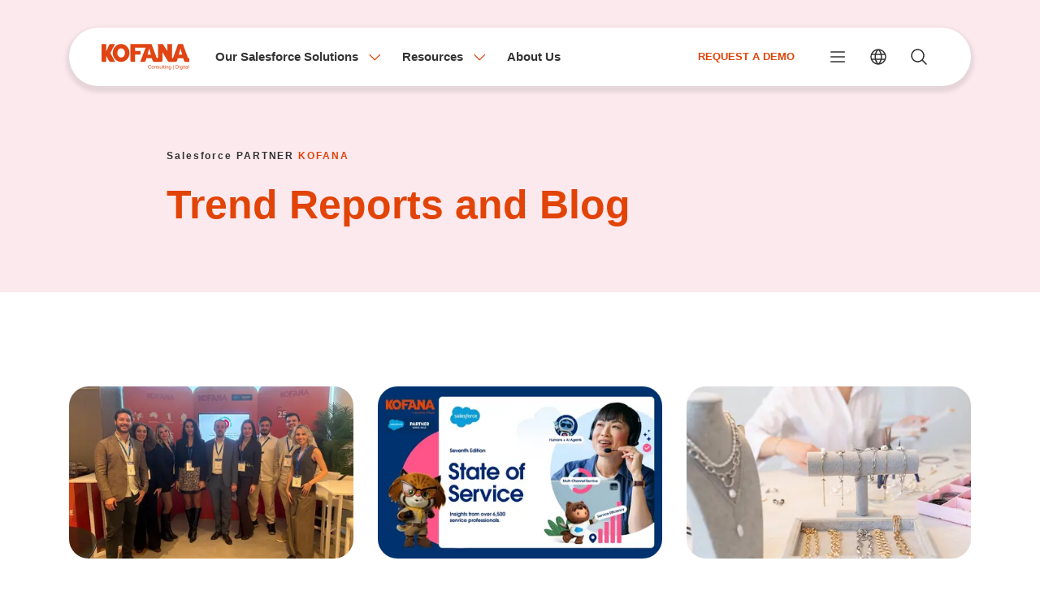

--- FILE ---
content_type: text/html; charset=utf-8
request_url: https://www.kofana.com/en/trends/reports-and-blog
body_size: 37479
content:

<!DOCTYPE html>
<html lang="en" dir="ltr">
<head>
    
<meta charset="UTF-8">
<meta name="viewport" content="width=device-width, initial-scale=1.0, minimum-scale=1" />
<title>Trend Reports and Blog | Kofana Digital Salesforce Türkiye Partneri</title>

<meta name="description" content="Learn the strategies of industry leaders with Salesforce Türkiye partner Kofana Digital.">
<meta property="og:locale" content="en" />
<meta property="og:title" content="Trend Reports and Blog | Kofana Digital Salesforce Türkiye Partneri" />
<meta property="og:description" content="Learn the strategies of industry leaders with Salesforce Türkiye partner Kofana Digital." />
<meta property="og:type" content="website" />
<meta property="og:image" content="https://www.kofana.com/dist/img/og.jpg" />
<meta property="og:site_name" content="Kofana Digital">
<meta property="og:url" content="/en/trends/reports-and-blog">

    <link rel="canonical" href="https://www.kofana.com/en/trends/reports-and-blog">

<link rel="shortcut icon" href="/favicon.ico" />

            <link rel="alternate" hreflang="tr" href="https://www.kofana.com/trend-raporlari-ve-blog"/>
            <link rel="alternate" hreflang="en" href="https://www.kofana.com/en/trends/reports-and-blog"/>
            <link rel="alternate" hreflang="es" href="https://www.kofana.com/es/informes-de-tendencias-y-blog"/>


    <link rel="stylesheet" href="/dist/css/vendors-127.css">
    <link rel="stylesheet" href="/dist/css/main-127.css">

    

    <script type="application/ld&#x2B;json">
        {
        "@context": "https://schema.org",
            "@type": "CollectionPage",
            "name": "Trend Reports and Blog",
            "url": "https://www.kofana.com/en/trends/reports-and-blog",
            "description": "",
            "mainEntity": {
            "@type": "ItemList",
            "itemListElement": [{"@type":"ListItem","position":1,"item":{"@type":"Thing","name":"Highlights from Innovation Day 2025","url":"https://www.kofana.com/en/trends/reports-and-blog/highlights-from-innovation-day-2025","description":"At Salesforce Innovation Day 2025, the Agentforce 360 vision, unified data strategies, and the value of transitioning to agent-based operating models were highlighted.","image":"/media/lezhez5f/blog-bu-yu-k-resim-75.png"}},{"@type":"ListItem","position":2,"item":{"@type":"Thing","name":"Salesforce State of Service Report: Customer Service Enters the Agentic AI Era","url":"https://www.kofana.com/en/trends/reports-and-blog/salesforce-state-of-service-report-customer-service-enters-the-agentic-ai-era","description":"Salesforce State of Service Report: Customer Service Enters the Agentic AI Era","image":"/media/fkpj5zpy/blog-bu-yu-k-resim-76.png"}},{"@type":"ListItem","position":3,"item":{"@type":"Thing","name":"Pandora Is Redefining Its Digital Architecture","url":"https://www.kofana.com/en/trends/reports-and-blog/pandora-is-redefining-its-digital-architecture","description":"By unifying the customer experience with Salesforce and Agentforce, Pandora has built a secure and agile digital architecture that accelerates its global operations.","image":"/media/4capizet/pandora-redefines-its-digital-architecture.jpg"}},{"@type":"ListItem","position":4,"item":{"@type":"Thing","name":"Will Artificial Intelligence Shape the Future of Retail?","url":"https://www.kofana.com/en/trends/reports-and-blog/will-artificial-intelligence-shape-the-future-of-retail","description":"Retail is transitioning to a faster, more predictive, and more agile operating model through unified data architecture and AI-driven operations. This structure will become the standard of the future.","image":"/media/bb0cz3sb/the-future-commerce-model-retail-transformed-by-ai.jpg"}},{"@type":"ListItem","position":5,"item":{"@type":"Thing","name":"Smart Integration with MuleSoft for Flow","url":"https://www.kofana.com/en/trends/reports-and-blog/smart-integration-with-mulesoft-for-flow","description":"Smart integration with MuleSoft for Flow—connect systems, automate processes, and enable resilient, AI-ready enterprise workflows at scale.","image":"/media/ruwp1xqy/blog-bu-yu-k-resim-77.png"}},{"@type":"ListItem","position":6,"item":{"@type":"Thing","name":"Salesforce Acquires Informatica","url":"https://www.kofana.com/en/trends/reports-and-blog/salesforce-acquires-informatica","description":"Salesforce’s acquisition of Informatica strengthens data management, integration, and AI capabilities—creating a more reliable AI infrastructure for enterprises.","image":"/media/yepfltyq/blog-bu-yu-k-resim-74.png"}},{"@type":"ListItem","position":7,"item":{"@type":"Thing","name":"Dreamforce 2025: The Age of the Agentic Enterprise Has Begun","url":"https://www.kofana.com/en/trends/reports-and-blog/dreamforce-2025-the-age-of-the-agentic-enterprise-has-begun","description":"Dreamforce 2025 showcased Salesforce’s Agentic Enterprise vision, unveiling AI agents, Agent Force 360, and the next era of intelligent, autonomous business systems.","image":"/media/2otfqjg4/blog-bu-yu-k-resim-71.png"}},{"@type":"ListItem","position":8,"item":{"@type":"Thing","name":"How Does Agentforce 360 Transform Business Operations?","url":"https://www.kofana.com/en/trends/reports-and-blog/how-does-agentforce-360-transform-business-operations","description":"Agentforce 360 transforms AI from a passive tool into an active partner capable of making decisions within business processes.","image":"/media/grjlm4zu/the-agentic-enterprise-era.jpg"}},{"@type":"ListItem","position":9,"item":{"@type":"Thing","name":"Salesforce & OpenAI: Agentforce 360 Comes to ChatGPT","url":"https://www.kofana.com/en/trends/reports-and-blog/salesforce-openai-agentforce-360-comes-to-chatgpt","description":"The integration of Agentforce 360 with ChatGPT and Slack enables organizations to access data, perform analysis, and manage their sales processes seamlessly within a natural conversational environment.","image":"/media/ebwcofdy/agentforce-360-in-chatgpt.jpg"}},{"@type":"ListItem","position":10,"item":{"@type":"Thing","name":"Is Your Data Ready for AI Agents?","url":"https://www.kofana.com/en/trends/reports-and-blog/is-your-data-ready-for-ai-agents","description":"Success in AI starts with data quality. Discover the five essential ways to determine whether your data is unified, up-to-date, and secure.","image":"/media/1icil4j4/is-your-data-ready-for-ai-agents.jpg"}},{"@type":"ListItem","position":11,"item":{"@type":"Thing","name":"How Northern Trains Transformed Customer Experience with Agentforce","url":"https://www.kofana.com/en/trends/reports-and-blog/how-northern-trains-transformed-customer-experience-with-agentforce","description":"Northern Trains leveraged Agentforce to digitize more than 5,000 support requests, achieving a +13 NPS increase and a two-minute processing time reduction — transforming the customer experience end-to-end.","image":"/media/j0eglsym/blog-bu-yu-k-resim-64.png"}},{"@type":"ListItem","position":12,"item":{"@type":"Thing","name":"MuleSoft, Named a Leader in API Management in the SPARK Matrix™ 2025","url":"https://www.kofana.com/en/trends/reports-and-blog/mulesoft-named-a-leader-in-api-management-in-the-spark-matrix-2025","description":"MuleSoft’s leadership in the SPARK Matrix™ 2025 is not only a technological achievement but also a powerful message for companies preparing for the future.","image":"/media/anwblecw/mulesoft-named-leader-1400x876px.jpg"}},{"@type":"ListItem","position":13,"item":{"@type":"Thing","name":"Strategic Power of Clean Data in AI","url":"https://www.kofana.com/en/trends/reports-and-blog/strategic-power-of-clean-data-in-ai","description":"AI powered by clean data opens the door to more accurate decisions, stronger customer relationships, and sustainable growth for businesses.","image":"/media/4u5bm10z/strategic-power-in-ai-with-clean-data-1400x876px.jpg"}},{"@type":"ListItem","position":14,"item":{"@type":"Thing","name":"Formula 1 Accelerated Customer Experience by 80% with Agentforce","url":"https://www.kofana.com/en/trends/reports-and-blog/formula-1-accelerated-customer-experience-by-80-with-agentforce","description":"Formula 1 is redefining fan experience with Salesforce through 80% faster responses, unified customer profiles, and omnichannel interactions.","image":"/media/f3yd5mfr/formula-1-accelerates-customer.jpg"}},{"@type":"ListItem","position":15,"item":{"@type":"Thing","name":"What is Agentic Marketing?","url":"https://www.kofana.com/en/trends/reports-and-blog/what-is-agentic-marketing","description":"Agentic Marketing delivers autonomous campaign management and personalized customer experience with Salesforce Marketing Cloud Next and AgentForce.","image":"/media/t24lhod4/blog-bu-yu-k-resim-57.png"}},{"@type":"ListItem","position":16,"item":{"@type":"Thing","name":"Is Data Quality Essential for Creating Value from AI? (1)","url":"https://www.kofana.com/en/trends/reports-and-blog/is-data-quality-essential-for-creating-value-from-ai-1","description":"The path to creating value from artificial intelligence is to achieve sustainable competitive advantage through end-to-end disciplined data management and reliable data flows.","image":"/media/vlhlyut1/is-data-quality-essential-for-creating-value-from-ai.jpg"}},{"@type":"ListItem","position":17,"item":{"@type":"Thing","name":"Dreamforce 2025","url":"https://www.kofana.com/en/trends/reports-and-blog/dreamforce-2025","description":"At Dreamforce 2025, discussions and sessions shaping the future of business with AI, real-time data, and CRM innovation take center stage.","image":"/media/3qqg4ny5/blog-bu-yu-k-resim-56.png"}},{"@type":"ListItem","position":18,"item":{"@type":"Thing","name":"Global Transformation of CFOs’ AI Investments","url":"https://www.kofana.com/en/trends/reports-and-blog/global-transformation-of-cfos-ai-investments","description":"CFOs’ AI strategies are rapidly shifting from a cautious approach to aggressive growth.","image":"/media/xknf1frb/global-transformation-in-cfos-ai-investments.jpg"}},{"@type":"ListItem","position":19,"item":{"@type":"Thing","name":"Agentforce 3: Ushering in a New Era of Enterprise AI","url":"https://www.kofana.com/en/trends/reports-and-blog/agentforce-3-ushering-in-a-new-era-of-enterprise-ai","description":"Agentforce 3 delivers measurable value in digital transformation by providing speed, integration, and security in enterprise artificial intelligence.","image":"/media/nkyhhb3f/blog-bu-yu-k-resim-3.jpg"}},{"@type":"ListItem","position":20,"item":{"@type":"Thing","name":"Salesforce Data Cloud and the Zero Copy Architecture","url":"https://www.kofana.com/en/trends/reports-and-blog/salesforce-data-cloud-and-the-zero-copy-architecture","description":"Zero Copy enables data analysis without physical movement, offering real-time insights, lower costs, and enhanced security.","image":"/media/m05ohqcp/software-engineers-working.jpg"}},{"@type":"ListItem","position":21,"item":{"@type":"Thing","name":"Boosting Sales Efficiency with the Sales Assistant Agent in Slack","url":"https://www.kofana.com/en/trends/reports-and-blog/boosting-sales-efficiency-with-the-sales-assistant-agent-in-slack","description":"Sales Assistant Agent: Speed, Efficiency, and Insight with Slack and Salesforce Integration","image":"/media/xq5bghcn/real-time-sales-support-via-slack-1400x876px.jpg"}},{"@type":"ListItem","position":22,"item":{"@type":"Thing","name":"Can Artificial Intelligence Be Your New Decision-Making Partner?","url":"https://www.kofana.com/en/trends/reports-and-blog/can-artificial-intelligence-be-your-new-decision-making-partner","description":"AI-powered leadership accelerates strategic decisions, reduces risk, and enables data-driven collective intelligence across the organization.","image":"/media/4sbfrjkm/a-new-era-in-leadership-ai-as-your-decision-partner-1400x876px.jpg"}},{"@type":"ListItem","position":23,"item":{"@type":"Thing","name":"Salesforce’s Sixth SMB Trends Report: AI, Technology, and Security Take Center Stage","url":"https://www.kofana.com/en/trends/reports-and-blog/salesforce-s-sixth-smb-trends-report-ai-technology-and-security-take-center-stage","description":"The latest Salesforce SMB Trends Report reveals that investments in artificial intelligence, data quality, and security are shaping a strategic advantage for small and medium businesses in 2025.","image":"/media/tejkxjz4/small.jpg"}},{"@type":"ListItem","position":24,"item":{"@type":"Thing","name":"The Rise of Corporate AI Committees","url":"https://www.kofana.com/en/trends/reports-and-blog/the-rise-of-corporate-ai-committees","description":"Corporate AI committees represent a new generation of governance structures that manage AI solutions in a way that is strategic, ethical, and secure, aligned with organizational goals.","image":"/media/2tlb2ejn/1400x876-corporate-ai-committees-are-on-the-rise.jpg"}},{"@type":"ListItem","position":25,"item":{"@type":"Thing","name":"Marketing Cloud Next: The New Era of AI-Powered Marketing","url":"https://www.kofana.com/en/trends/reports-and-blog/marketing-cloud-next-the-new-era-of-ai-powered-marketing","description":"With the launch of Marketing Cloud Next at the 2025 Connections event, Salesforce is ushering in a new era in the world of marketing.","image":"/media/54zl0lmi/blog-bu-yu-k-resim-47.png"}},{"@type":"ListItem","position":26,"item":{"@type":"Thing","name":"Salesforce 4th Edition of the 'State of IT: Security' Report","url":"https://www.kofana.com/en/trends/reports-and-blog/salesforce-4th-edition-of-the-state-of-it-security-report","description":"In the age of artificial intelligence, organizations manage risks and strengthen customer trust through increased security budgets and transparent data policies.","image":"/media/kctgrhti/blog-bu-yu-k-resim-46.png"}},{"@type":"ListItem","position":27,"item":{"@type":"Thing","name":"Transformation in Customer Service with the Agentforce Approach","url":"https://www.kofana.com/en/trends/reports-and-blog/transformation-in-customer-service-with-the-agentforce-approach","description":"Agentforce delivers a strong and sustainable customer experience through effective information management, clear response boundaries, and a progressive development approach.","image":"/media/q5ubycv0/1400x876-effective-customer-service-with-ai-powered-agents.jpg"}},{"@type":"ListItem","position":28,"item":{"@type":"Thing","name":"Low-Code Integration for SMEs: MuleSoft for Flow","url":"https://www.kofana.com/en/trends/reports-and-blog/low-code-integration-for-smes-mulesoft-for-flow","description":"SMEs gain speed, flexibility, and cost advantages in their digital transformation journey with MuleSoft for Flow through low-code integration.","image":"/media/y4qi4yhq/1400x876-low-code-integration-for-smbs.jpg"}},{"@type":"ListItem","position":29,"item":{"@type":"Thing","name":"How Does Organizational Transformation Happen with Agentic AI?","url":"https://www.kofana.com/en/trends/reports-and-blog/how-does-organizational-transformation-happen-with-agentic-ai","description":"Integrate AI into your workforce with Salesforce Agentforce; drive organizational transformation through cultural alignment, strategic enablement, and increased efficiency.","image":"/media/greh3uyo/unlock-the-power-of-ai-with-high-quality-data.jpg"}},{"@type":"ListItem","position":30,"item":{"@type":"Thing","name":"The Power of Automation in Field Operations","url":"https://www.kofana.com/en/trends/reports-and-blog/the-power-of-automation-in-field-operations","description":"Make your field operations more efficient and customer-focused with AI-powered planning and automation through Salesforce Field Service.","image":"/media/wfcpipqe/smart-field-planning-with-salesforce-field-service.jpg"}},{"@type":"ListItem","position":31,"item":{"@type":"Thing","name":"Corporate Defense Strategy Against Phishing Threats","url":"https://www.kofana.com/en/trends/reports-and-blog/corporate-defense-strategy-against-phishing-threats","description":"Strengthen your corporate defense against phishing attacks. Ensure sustainable digital protection through security culture, awareness, and technology.","image":"/media/2itna1k2/corporate-defense-strategy-against-phishing-threats.jpg"}},{"@type":"ListItem","position":32,"item":{"@type":"Thing","name":"PortoBay Redesigns the Hospitality Experience with Salesforce","url":"https://www.kofana.com/en/trends/reports-and-blog/portobay-redesigns-the-hospitality-experience-with-salesforce","description":"By centralizing customer data with Salesforce, PortoBay Hotels & Resorts accelerated its growth through a personalized and consistent guest experience.","image":"/media/h0ijmp0p/portobay-redesigns-the-hospitality-experience-with-salesforce.jpg"}},{"@type":"ListItem","position":33,"item":{"@type":"Thing","name":"Entering a New Era with AI Agents: The Agent Effect","url":"https://www.kofana.com/en/trends/reports-and-blog/entering-a-new-era-with-ai-agents-the-agent-effect","description":"Transform your business processes with AI-powered agents. With Agentforce, achieve personalization, speed, and efficiency — all at once.","image":"/media/hy4i2cvb/blog-bu-yu-k-resim-41.png"}},{"@type":"ListItem","position":34,"item":{"@type":"Thing","name":"5 Growth Strategies for SMEs in E-Commerce","url":"https://www.kofana.com/en/trends/reports-and-blog/5-growth-strategies-for-smes-in-e-commerce","description":"Five effective strategies for SMEs to grow in e-commerce: harness the power of data, personalization, omnichannel communication, and Salesforce solutions to achieve digital success.","image":"/media/ls5hkzct/1400x876px-5-strategies-for-e-commerce-growth-for-smes.jpg"}},{"@type":"ListItem","position":35,"item":{"@type":"Thing","name":"Marketing Automation: The Key to AI-Driven Transformation","url":"https://www.kofana.com/en/trends/reports-and-blog/marketing-automation-the-key-to-ai-driven-transformation","description":"Create personalized, data-driven campaigns with marketing automation and artificial intelligence — boost engagement and accelerate conversions!","image":"/media/dysh2i54/blog-bu-yu-k-resim-42.png"}},{"@type":"ListItem","position":36,"item":{"@type":"Thing","name":"A New Approach to Sales Forecasting for Strategic Decisions","url":"https://www.kofana.com/en/trends/reports-and-blog/a-new-approach-to-sales-forecasting-for-strategic-decisions","description":"Make strategic decisions with AI-powered sales forecasting — improve revenue prediction and gain operational agility.","image":"/media/njkhelvy/1400x876px-the-new-role-of-sales-forecasting-a-data-driven-basis.jpg"}},{"@type":"ListItem","position":37,"item":{"@type":"Thing","name":"5 Effective Steps to Prevent Corporate Memory Loss","url":"https://www.kofana.com/en/trends/reports-and-blog/5-effective-steps-to-prevent-corporate-memory-loss","description":"Safeguard institutional knowledge to boost productivity, ensure seamless knowledge sharing and access, and maintain long-term competitive strength.","image":"/media/4w4d03a3/1400x876px-5-effective-steps-to-prevent-corporate-memory-loss.jpg"}},{"@type":"ListItem","position":38,"item":{"@type":"Thing","name":"Chatbots vs. AI Agents","url":"https://www.kofana.com/en/trends/reports-and-blog/chatbots-vs-ai-agents","description":"Discover the differences between a chatbot and an AI agent to accurately determine the most suitable digital customer engagement solution for your business.","image":"/media/xirg4tyq/blog-bu-yu-k-resim-35.png"}},{"@type":"ListItem","position":39,"item":{"@type":"Thing","name":"Driving Pearson’s Digital Transformation with MuleSoft Integration","url":"https://www.kofana.com/en/trends/reports-and-blog/driving-pearson-s-digital-transformation-with-mulesoft-integration","description":"By integrating its systems with MuleSoft, Pearson increased efficiency, enhanced the student experience, and took a significant step into the digital age of education.'","image":"/media/lfeajemx/blog-bu-yu-k-resim-36.png"}},{"@type":"ListItem","position":40,"item":{"@type":"Thing","name":"Data-Driven Marketing Strategies","url":"https://www.kofana.com/en/trends/reports-and-blog/data-driven-marketing-strategies","description":"Enhance campaign performance, understand customer behavior, and drive sustainable growth through data-driven marketing and analytics strategies.","image":"/media/1hwlw2gv/1400x876px-data-driven-marketing-discover-the-power-of-analytics.jpg"}},{"@type":"ListItem","position":41,"item":{"@type":"Thing","name":"The Key to Enterprise Success in AI Integration","url":"https://www.kofana.com/en/trends/reports-and-blog/the-key-to-enterprise-success-in-ai-integration","description":"Success in enterprise AI integration depends not only on technology, but also on strategic, sustainable, and well-integrated approaches.","image":"/media/fjtoeozw/1400x876px-the-key-to-corporate-success-in-ai-integration.jpg"}},{"@type":"ListItem","position":42,"item":{"@type":"Thing","name":"Demand Generation Strategies and Best Practices in Marketing","url":"https://www.kofana.com/en/trends/reports-and-blog/demand-generation-strategies-and-best-practices-in-marketing","description":"Enhance brand awareness, strengthen audience engagement, and optimize conversion rates with demand generation strategies.","image":"/media/j4anuv2w/demand-generation-process-in-marketing.jpg"}},{"@type":"ListItem","position":43,"item":{"@type":"Thing","name":"Customer Service Software: Why Is It Used?","url":"https://www.kofana.com/en/trends/reports-and-blog/customer-service-software-why-is-it-used","description":"Optimize support processes, enhance customer satisfaction, and boost operational efficiency with customer service software.","image":"/media/wxbjwf1q/what-is-customer-service-software.jpg"}},{"@type":"ListItem","position":44,"item":{"@type":"Thing","name":"Enhance Team Communication with Slack","url":"https://www.kofana.com/en/trends/reports-and-blog/enhance-team-communication-with-slack","description":"Boost team productivity with Slack! Streamline workflows, automate tasks, and improve collaboration with integrations and real-time communication.","image":"/media/gutjkewt/strengthen-your-team-communication-with.jpg"}},{"@type":"ListItem","position":45,"item":{"@type":"Thing","name":"Dubai Airports: Revenue and Efficiency Growth with Tableau","url":"https://www.kofana.com/en/trends/reports-and-blog/dubai-airports-revenue-and-efficiency-growth-with-tableau","description":"Dubai Airports enhance data analytics with Tableau, boosting operational efficiency and optimizing revenue streams.","image":"/media/vfcdpq3q/dubai-airports-revenue-and-efficiency-increase-with.jpg"}},{"@type":"ListItem","position":46,"item":{"@type":"Thing","name":"Salesforce Announces Fiscal Year 2025 and Q4 Financial Results","url":"https://www.kofana.com/en/trends/reports-and-blog/salesforce-announces-fiscal-year-2025-and-q4-financial-results","description":"Salesforce announces its fiscal year 2025 financial results, reporting strong growth in AI and data solutions, record-breaking revenue, and cash flow.","image":"/media/31opiobl/blog-bu-yu-k-resim-26.png"}},{"@type":"ListItem","position":47,"item":{"@type":"Thing","name":"Salesforce and Google Integrate Gemini into Agentforce","url":"https://www.kofana.com/en/trends/reports-and-blog/salesforce-and-google-integrate-gemini-into-agentforce","description":"Salesforce and Google integrate Gemini into Agentforce, enabling AI-powered agents with advanced automation and data management for businesses.","image":"/media/3gpeh0mq/blog-bu-yu-k-resim-25.png"}},{"@type":"ListItem","position":48,"item":{"@type":"Thing","name":"Salesforce's Riyadh Expansion: A New Era in Saudi Arabia Powered by Agentforce","url":"https://www.kofana.com/en/trends/reports-and-blog/salesforce-s-riyadh-expansion-a-new-era-in-saudi-arabia-powered-by-agentforce","description":"Salesforce Expands Presence in Saudi Arabia with New Regional Headquarters in Riyadh, Shaping a New Era of Economic Growth Powered by Agentforce","image":"/media/0otof0gj/blog-bu-yu-k-resim-21.png"}},{"@type":"ListItem","position":49,"item":{"@type":"Thing","name":"AI-Powered Customer Service: Not Competitors, but Support","url":"https://www.kofana.com/en/trends/reports-and-blog/ai-powered-customer-service-not-competitors-but-support","description":"Deliver fast, consistent, and efficient customer service with AI-powered solutions. Transform the customer experience with AgentForce!","image":"/media/dauaphzd/blog-bu-yu-k-resim-17.png"}},{"@type":"ListItem","position":50,"item":{"@type":"Thing","name":"5 Misconceptions About Artificial Intelligence","url":"https://www.kofana.com/en/trends/reports-and-blog/5-misconceptions-about-artificial-intelligence","description":"Discover the five most common AI misconceptions and the facts behind them. Use AI more efficiently and consciously with accurate information.","image":"/media/ri3dntxq/myths-about-ai-1400x876px.jpg"}},{"@type":"ListItem","position":51,"item":{"@type":"Thing","name":"The Importance of Data Privacy: A Guide for Businesses","url":"https://www.kofana.com/en/trends/reports-and-blog/the-importance-of-data-privacy-a-guide-for-businesses","description":"Discover the importance of data privacy! Protect your business with effective strategies to enhance security and ensure regulatory compliance.","image":"/media/21zbtyct/data-privacy-guide-for-businesses-1400x876px.jpg"}},{"@type":"ListItem","position":52,"item":{"@type":"Thing","name":"Salesforce & FedEx: Powering Digital Transformation","url":"https://www.kofana.com/en/trends/reports-and-blog/salesforce-fedex-powering-digital-transformation","description":"FedEx optimized its logistics processes with Salesforce solutions, enhancing customer experience and setting an exemplary success story in digital transformation.","image":"/media/3wie5ej2/digital-transformation-salesforce-and-fedex-redefine-customer-experience1400x876px.jpg"}},{"@type":"ListItem","position":53,"item":{"@type":"Thing","name":"5 Effective Ways to Increase Sales","url":"https://www.kofana.com/en/trends/reports-and-blog/5-effective-ways-to-increase-sales","description":"Discover 5 effective ways to boost sales! Enhance customer satisfaction and achieve sustainable growth with the right strategies and technologies.","image":"/media/4xho1z2q/effective-ways-to-boost-sales-1400x876px.jpg"}},{"@type":"ListItem","position":54,"item":{"@type":"Thing","name":"The Power of AI in Marketing","url":"https://www.kofana.com/en/trends/reports-and-blog/the-power-of-ai-in-marketing","description":"Salesforce Marketing Cloud and AgentForce are transforming marketing strategies with AI, personalizing customer experiences, and increasing efficiency.","image":"/media/jugf4xti/blog-bu-yu-k-resim-22.png"}},{"@type":"ListItem","position":55,"item":{"@type":"Thing","name":"Salesforce Ecosystem: 2024 Review & 2025 Outlook","url":"https://www.kofana.com/en/trends/reports-and-blog/salesforce-ecosystem-2024-review-2025-outlook","description":"In 2024, artificial intelligence and data analytics took the spotlight. AgentForce redefined the customer experience, while the State of Marketing & Sales reports inspired 2025!","image":"/media/rdkdp2qz/blog-bu-yu-k-resim-20.png"}},{"@type":"ListItem","position":56,"item":{"@type":"Thing","name":"Revolution in Customer Experience with Aston Martin and Salesforce Collaboration","url":"https://www.kofana.com/en/trends/reports-and-blog/revolution-in-customer-experience-with-aston-martin-and-salesforce-collaboration","description":"Aston Martin revolutionized the customer experience with personalized services powered by Salesforce solutions, crafting an inspiring success story in digital transformation.","image":"/media/hgjdmfjc/blog-bu-yu-k-resim-14.png"}},{"@type":"ListItem","position":57,"item":{"@type":"Thing","name":"How to Build Trustworthy AI Agents?","url":"https://www.kofana.com/en/trends/reports-and-blog/how-to-build-trustworthy-ai-agents","description":"Improve customer experience, prioritize privacy and transparency, optimize your business processes with reliable AI agents!","image":"/media/5h2fe5mj/1400x876px-5-methods-for-creating-reliable-ai-agents.jpg"}},{"@type":"ListItem","position":58,"item":{"@type":"Thing","name":"7 Effective Methods to Create a Successful Sales Plan","url":"https://www.kofana.com/en/trends/reports-and-blog/7-effective-methods-to-create-a-successful-sales-plan","description":"Salesforce offers tools to optimize sales plans. Sales Cloud brings together customer management, forecasting, and automation with Einstein AI and Tableau CRM.","image":"/media/uh0pl2wp/1400x876px-7-golden-rules-for-creating-a-successful-sales-plan.jpg"}},{"@type":"ListItem","position":59,"item":{"@type":"Thing","name":"Effective Email Strategies for SMEs","url":"https://www.kofana.com/en/trends/reports-and-blog/effective-email-strategies-for-smes","description":"Salesforce's email marketing solutions support the sustainable growth of SMEs by increasing customer acquisition and loyalty.","image":"/media/n0kmnwri/1400x876px-5-email-marketing-strategies-all-small-businesses-must-have.jpg"}},{"@type":"ListItem","position":60,"item":{"@type":"Thing","name":"Elevate Your Analytical Power with Tableau+","url":"https://www.kofana.com/en/trends/reports-and-blog/elevate-your-analytical-power-with-tableau","description":"Optimize your business processes and make faster and smarter decisions with artificial intelligence-supported analytics and advanced data visualization tools with Tableau+!","image":"/media/radbskf1/1400x876px-aston-martin-and-salesforce-revolutionizing-customer-experience.jpg"}},{"@type":"ListItem","position":61,"item":{"@type":"Thing","name":"MuleSoft: Accelerating Your Digital Transformation with Seamless Integration","url":"https://www.kofana.com/en/trends/reports-and-blog/mulesoft-accelerating-your-digital-transformation-with-seamless-integration","description":"MuleSoft delivers operational efficiency, flexibility, and innovation to businesses.","image":"/media/vhkljyrh/mulesoft.png"}},{"@type":"ListItem","position":62,"item":{"@type":"Thing","name":"How Do AI Agents Integrate with SaaS Applications?","url":"https://www.kofana.com/en/trends/reports-and-blog/how-do-ai-agents-integrate-with-saas-applications","description":" AI agents and SaaS integration create a competitive edge by providing businesses with operational convenience, customer satisfaction, efficiency, and strategic decision support.","image":"/media/ruvl0ik0/blog-bu-yu-k-resim-11.png"}},{"@type":"ListItem","position":63,"item":{"@type":"Thing","name":"Revolutionizing Business Processes with AI Agents","url":"https://www.kofana.com/en/trends/reports-and-blog/revolutionizing-business-processes-with-ai-agents","description":"AI agents optimize business processes, enhancing speed, efficiency, and customer experience. With Salesforce Agentforce, businesses gain a competitive edge!","image":"/media/zycasidb/blog-bu-yu-k-resim-10.png"}},{"@type":"ListItem","position":64,"item":{"@type":"Thing","name":"Digital Transformation in Business with Generative AI","url":"https://www.kofana.com/en/trends/reports-and-blog/digital-transformation-in-business-with-generative-ai","description":"Generative AI-powered Einstein GPT optimizes business processes, personalizes customer experiences, and enhances efficiency, providing companies with a competitive advantage.","image":"/media/3sngywja/blog-bu-yu-k-resim-9.png"}},{"@type":"ListItem","position":65,"item":{"@type":"Thing","name":"Wyndham Achieved Transformation in Customer Experience with Salesforce Data Cloud","url":"https://www.kofana.com/en/trends/reports-and-blog/wyndham-achieved-transformation-in-customer-experience-with-salesforce-data-cloud","description":"Wyndham improved its operations and achieved personalized customer experiences and sustainable growth through Salesforce Data Cloud and MuleSoft integrations.","image":"/media/fjidvbw5/1400x876px-bas-arı-hikayesi-data-cloud-ile-gu-c-lendirilmis-mu-s-teri-deneyimi.jpg"}},{"@type":"ListItem","position":66,"item":{"@type":"Thing","name":"Make a Difference in Data Analytics with Tableau","url":"https://www.kofana.com/en/trends/reports-and-blog/make-a-difference-in-data-analytics-with-tableau","description":"Analyze, visualize, and transform complex data into meaningful insights with Tableau. Make a difference in your work with its user-friendly interface and extensive integration options.","image":null}},{"@type":"ListItem","position":67,"item":{"@type":"Thing","name":"Reach Your Goals with 9 Key KPIs to Boost Sales Performance","url":"https://www.kofana.com/en/trends/reports-and-blog/reach-your-goals-with-9-key-kpis-to-boost-sales-performance","description":"Develop your sales strategies and reach your goals with key KPIs such as ACV, CLV, and conversion rate.","image":"/media/yownqsnf/1400x876px-satıs-ekiplerinin-takip-etmesi-gereken-9-kpi.jpg"}},{"@type":"ListItem","position":68,"item":{"@type":"Thing","name":"Effective Strategies to Grow Your E-Commerce in Global Markets","url":"https://www.kofana.com/en/trends/reports-and-blog/effective-strategies-to-grow-your-e-commerce-in-global-markets","description":"Boost your e-commerce growth in global markets by implementing the right strategy, focusing on localization, and building a strong technology infrastructure for international success.","image":"/media/d4yn3j2a/1400x876px-e-ticarette-globali-hedefleyin.jpg"}},{"@type":"ListItem","position":69,"item":{"@type":"Thing","name":"Salesforce Leads E-commerce for the 9th Time: 2024 Gartner Report","url":"https://www.kofana.com/en/trends/reports-and-blog/salesforce-leads-e-commerce-for-the-9th-time-2024-gartner-report","description":"Salesforce has been named a leader in the 2024 Gartner® Magic Quadrant™ for the 9th year in a row! It pioneers digital transformation by empowering B2B and B2C commerce with Commerce Cloud and artificial intelligence solutions.","image":"/media/d5yhzxkq/gartner-bu-yu-k-resim.png"}},{"@type":"ListItem","position":70,"item":{"@type":"Thing","name":"Agentforce: Empower Your Sales and Customer Experience with AI!","url":"https://www.kofana.com/en/trends/reports-and-blog/agentforce-empower-your-sales-and-customer-experience-with-ai","description":"Agentforce is Salesforce's artificial intelligence and automation solution. It delivers more efficient and personalized experiences by optimizing sales, marketing and customer services.","image":"/media/kqhh2jhv/3.jpg"}},{"@type":"ListItem","position":71,"item":{"@type":"Thing","name":"Transform Your Data into Meaningful Insights with Tableau","url":"https://www.kofana.com/en/trends/reports-and-blog/transform-your-data-into-meaningful-insights-with-tableau","description":"Tableau stands out in data analytics with its user-friendly interface, superior performance on large datasets, AI integration, and platform independence.","image":"/media/xmwcv1ky/blog-bu-yu-k-resim-6.png"}},{"@type":"ListItem","position":72,"item":{"@type":"Thing","name":"Performance Analysis for Sales Leaders","url":"https://www.kofana.com/en/trends/reports-and-blog/performance-analysis-for-sales-leaders","description":"Explore key strategies that can help sales leaders enhance their team’s performance.","image":"/media/qoofdsbm/satıs-liderleri-ic-in-performans-analizi.jpg"}},{"@type":"ListItem","position":73,"item":{"@type":"Thing","name":"Differences Between B2B and B2C in E-commerce","url":"https://www.kofana.com/en/trends/reports-and-blog/differences-between-b2b-and-b2c-in-e-commerce","description":"Let’s explore the fundamental differences between B2B and B2C e-commerce.","image":"/media/rbwpb24r/e-ticarette-b2b-ve-b2c-farkları.jpg"}},{"@type":"ListItem","position":74,"item":{"@type":"Thing","name":"Salesforce Sales Cloud, 18 Years of Gartner Leadership in Sales Automation","url":"https://www.kofana.com/en/trends/reports-and-blog/salesforce-sales-cloud-18-years-of-gartner-leadership-in-sales-automation","description":"Salesforce Sales Cloud has been recognized as a leader by Gartner for 18 consecutive years, offering an effective solution to optimize sales processes and support growth.","image":"/media/r1oahun2/gartner-18-kezblog-bu-yu-k-resim.png"}},{"@type":"ListItem","position":75,"item":{"@type":"Thing","name":"What is Conversion Rate Optimization (CRO), and How Can It Be Increased?","url":"https://www.kofana.com/en/trends/reports-and-blog/what-is-conversion-rate-optimization-cro-and-how-can-it-be-increased","description":"What exactly is CRO, and how can it be made more effective?","image":"/media/tr2ldjkc/do-nu-s-u-m-oranı-optimizasyonu-cro-nedir-nasıl-arttırılır.jpg"}},{"@type":"ListItem","position":76,"item":{"@type":"Thing","name":"AI Guide for SMB Companies","url":"https://www.kofana.com/en/trends/reports-and-blog/ai-guide-for-smb-companies","description":"This guide explores how SMBs and SMEs can utilize AI effectively.","image":"/media/i3vlkmuz/smb-s-irketler-i-c-in-ai-rehberi.jpg"}},{"@type":"ListItem","position":77,"item":{"@type":"Thing","name":"What is Salesforce Agentforce?","url":"https://www.kofana.com/en/trends/reports-and-blog/what-is-salesforce-agentforce","description":"Agentforce is a platform designed to increase the efficiency of operations with third parties like dealerships and agencies, scale processes, and enhance customer satisfaction.","image":"/media/e2glmuly/salesforce-agentforce-1400-x-876-piksel.png"}},{"@type":"ListItem","position":78,"item":{"@type":"Thing","name":"Integrate AI Chatbots into Your Sales Process","url":"https://www.kofana.com/en/trends/reports-and-blog/integrate-ai-chatbots-into-your-sales-process","description":"Explore how AI chatbots can be used in sales processes, their benefits, and how to choose the best chatbot for your needs.","image":"/media/fdincmnw/ai-chatbot-ları-satıs-su-recinize-dahil-edin.jpg"}},{"@type":"ListItem","position":79,"item":{"@type":"Thing","name":"Create Business Processes from Ideas with Slack","url":"https://www.kofana.com/en/trends/reports-and-blog/create-business-processes-from-ideas-with-slack","description":"Slack is a powerful platform for organizing tasks and workflows. Every conversation with team members can become the starting point of a project or task.","image":"/media/1k2nxupv/slack-ile-fikirlerden-i-s-su-rec-leri-yaratın.jpg"}},{"@type":"ListItem","position":80,"item":{"@type":"Thing","name":"Perfect Your Email Campaigns","url":"https://www.kofana.com/en/trends/reports-and-blog/perfect-your-email-campaigns","description":"Email campaigns remain one of the most effective tools in digital marketing. However, a successful email campaign not only reaches the recipient's inbox but also manages to capture their attention.","image":"/media/botccc11/e-mail-kampanyalarınızı-mu-kemmelles-tirin.jpg"}},{"@type":"ListItem","position":81,"item":{"@type":"Thing","name":"What is Salesforce and How to Use It?","url":"https://www.kofana.com/en/trends/reports-and-blog/what-is-salesforce-and-how-to-use-it","description":"Salesforce is ideal for both small businesses and large enterprises, standing out with its flexibility and scalability features.","image":"/media/nygbczcd/salesforce-nedir-nasıl-kullanılır.jpg"}},{"@type":"ListItem","position":82,"item":{"@type":"Thing","name":"Boost Sales and Revenue with Personalized Marketing Strategies","url":"https://www.kofana.com/en/trends/reports-and-blog/boost-sales-and-revenue-with-personalized-marketing-strategies","description":"Personalized marketing is the key to deepening the bond with customers and ensuring their loyalty.","image":"/media/mhnfpjwt/kis-iselles-tirmenin-gu-cu-1400x876px.jpg"}},{"@type":"ListItem","position":83,"item":{"@type":"Thing","name":"The Power of Data in Customer Service","url":"https://www.kofana.com/en/trends/reports-and-blog/the-power-of-data-in-customer-service","description":"Customer service analytics is the process of analyzing data obtained from customer interactions and deriving meaningful insights from this data.","image":"/media/xasd3mtw/mu-s-teri-hizmetlerinde-verinin-gu-cu-1400x876px.jpg"}},{"@type":"ListItem","position":84,"item":{"@type":"Thing","name":"A Data Glossary for Business Leaders","url":"https://www.kofana.com/en/trends/reports-and-blog/a-data-glossary-for-business-leaders","description":"In today's world, data has become one of the most valuable assets for businesses. ","image":"/media/ueknfz2n/i-s-du-nyası-liderleri-ic-in-data-so-zlu-g-u-1400x876px.jpg"}},{"@type":"ListItem","position":85,"item":{"@type":"Thing","name":"Google Welcomes Back Cookies (1)","url":"https://www.kofana.com/en/trends/reports-and-blog/google-welcomes-back-cookies-1","description":"Google's cookie plans change. See how Salesforce Data Cloud and Segment Intelligence can boost your marketing in a cookieless era.","image":"/media/gssmmrsf/cookieless-du-nyada-pazarlama.jpg"}},{"@type":"ListItem","position":86,"item":{"@type":"Thing","name":"What is the Difference Between AI and Chatbots?","url":"https://www.kofana.com/en/trends/reports-and-blog/what-is-the-difference-between-ai-and-chatbots","description":"However, the terms AI and chatbot are often confused with each other. So, what are the fundamental differences between these two technologies?","image":"/media/mqpbn050/ai-ve-chatbot-arasındaki-fark-nedir-1400x876px.jpg"}},{"@type":"ListItem","position":87,"item":{"@type":"Thing","name":"What is Salesforce CPQ?","url":"https://www.kofana.com/en/trends/reports-and-blog/what-is-salesforce-cpq","description":"Discover Salesforce CPQ: Automate quoting, boost sales efficiency, and enhance customer satisfaction with fast and accurate quotes.","image":"/media/vl0lyugh/salesforce-cpq-nedir.jpg"}},{"@type":"ListItem","position":88,"item":{"@type":"Thing","name":"What is Product Market Fit?","url":"https://www.kofana.com/en/trends/reports-and-blog/what-is-product-market-fit","description":"What is Product Market Fit, and how can it be achieved with Salesforce?","image":"/media/kd2nayrd/u-ru-n-pazar-uyumu-product-market-fit-nedir.jpg"}},{"@type":"ListItem","position":89,"item":{"@type":"Thing","name":"What is NPS?","url":"https://www.kofana.com/en/trends/reports-and-blog/what-is-nps","description":"Learn how NPS measures customer loyalty and satisfaction. Discover how Salesforce can help you track and improve NPS for business growth.","image":"/media/r00nubsd/net-promoto-r-score-nps-nedir.jpg"}},{"@type":"ListItem","position":90,"item":{"@type":"Thing","name":"Smart Order Management Using Salesforce","url":"https://www.kofana.com/en/trends/reports-and-blog/smart-order-management-using-salesforce","description":"Optimize your order management with Salesforce. Leverage real-time tracking, automated workflows, and CRM integration to boost efficiency and customer satisfaction.","image":"/media/zkcdf3fu/siparis-lerinizi-dog-ru-yo-netin-salesforce-siparis-yo-netimi-su-rec-leri.jpg"}},{"@type":"ListItem","position":91,"item":{"@type":"Thing","name":"What is a Sales Funnel?","url":"https://www.kofana.com/en/trends/reports-and-blog/what-is-a-sales-funnel","description":"A sales funnel is a model that describes the process potential customers go through before purchasing a product or service.","image":"/media/4btptybs/sales-funnel-satıs-hunisi-nedir.jpg"}},{"@type":"ListItem","position":92,"item":{"@type":"Thing","name":"How Can We Access Reliable Data?","url":"https://www.kofana.com/en/trends/reports-and-blog/how-can-we-access-reliable-data","description":"Take steps to join this data-driven transformation led by Salesforce and build a strong data foundation for the future of your business. ","image":"/media/q4ohpuz3/gu-venilir-veriye-nasıl-ulas-abiliriz.jpg"}},{"@type":"ListItem","position":93,"item":{"@type":"Thing","name":"What is a Ticketing System?","url":"https://www.kofana.com/en/trends/reports-and-blog/what-is-a-ticketing-system","description":"A ticketing system is a software solution used to track, manage, and resolve customer support requests, issues, and inquiries. ","image":"/media/ykvpmthh/biletleme-ticket-sistemi-nedir.jpg"}},{"@type":"ListItem","position":94,"item":{"@type":"Thing","name":"Increase Efficiency with Salesforce's B2B Marketing Solutions","url":"https://www.kofana.com/en/trends/reports-and-blog/increase-efficiency-with-salesforce-s-b2b-marketing-solutions","description":"Elevate your business with Salesforce B2B marketing and e-commerce solutions! Discover powerful tools that enhance customer satisfaction and boost sales.","image":"/media/prpd4rfn/salesforce-un-b2b-pazarlama-c-o-zu-mleriyle-verimlilig-i-arttırın.jpg"}},{"@type":"ListItem","position":95,"item":{"@type":"Thing","name":"Data Strategy with AI in the Manufacturing Sector","url":"https://www.kofana.com/en/trends/reports-and-blog/data-strategy-with-ai-in-the-manufacturing-sector","description":"Data strategy with AI in the manufacturing sector: Increase efficiency, reduce costs, and gain a competitive advantage. Discover the future of manufacturing processes today.","image":"/media/nijdwqul/u-retim-sekto-ru-nde-ai-ile-data-stratejisi.jpg"}},{"@type":"ListItem","position":96,"item":{"@type":"Thing","name":"Salesforce Consulting in Turkey: How to Choose the Right Partner","url":"https://www.kofana.com/en/trends/reports-and-blog/salesforce-consulting-in-turkey-how-to-choose-the-right-partner","description":"Transform your business processes with Kofana Digital and strengthen your growth strategy with AI-powered Salesforce solutions.","image":"/media/2vgb2ktr/blog-bu-yu-k-resim-48.png"}},{"@type":"ListItem","position":97,"item":{"@type":"Thing","name":"Grow with Slack Solutions for Startups and SMEs","url":"https://www.kofana.com/en/trends/reports-and-blog/grow-with-slack-solutions-for-startups-and-smes","description":"Grow with Slack solutions for SMEs and entrepreneurs. Strengthen communication, increase productivity, and manage your business processes more effectively.","image":"/media/5ngnx2yq/giris-im-ve-kobilere-o-zel-slack-c-o-zu-mleri-ile-bu-yu-yu-n.jpg"}},{"@type":"ListItem","position":98,"item":{"@type":"Thing","name":"Customer Service Enhanced with Data","url":"https://www.kofana.com/en/trends/reports-and-blog/customer-service-enhanced-with-data","description":"Customer service operations are the heart and brain of the service businesses provide to their customers. Tasks such as answering calls, resolving issues, and ensuring customer satisfaction directly impact a business's success. However, the effectiveness and efficiency of these operations can be limited if they are not based on accurate data.","image":"/media/23udm2s4/data-ile-i-yiles-tirilen-mu-s-teri-hizmetleri-1440x876px.jpg"}},{"@type":"ListItem","position":99,"item":{"@type":"Thing","name":"What is CRM and Why is it Important for Your Company?","url":"https://www.kofana.com/en/trends/reports-and-blog/what-is-crm-and-why-is-it-important-for-your-company","description":"What is CRM and why is it important for your company? Discover the benefits of CRM, strengthen customer relationships, and increase your business efficiency.","image":"/media/rvwdumhq/crm-nedir-s-irketiniz-ic-in-neden-o-nemli.jpg"}},{"@type":"ListItem","position":100,"item":{"@type":"Thing","name":"Data, Artificial Intelligence, and CRM for Start-ups","url":"https://www.kofana.com/en/trends/reports-and-blog/data-artificial-intelligence-and-crm-for-start-ups","description":"Platforms like Salesforce offer numerous opportunities in these fundamental areas for startups. Learn the strategies of industry leaders with Salesforce Türkiye partner Kofana Digital.","image":"/media/zs5hv5uc/start-uplar-i-c-in-data-yapay-zeka-ve-crm-1440x876px.jpg"}},{"@type":"ListItem","position":101,"item":{"@type":"Thing","name":"Why Marketing and IT Should Collaborate?","url":"https://www.kofana.com/en/trends/reports-and-blog/why-marketing-and-it-should-collaborate","description":"Salesforce provides several important ways to encourage better collaboration between Marketing and IT teams and deliver customer service enhanced with data. Learn the strategies of industry leaders with Salesforce Türkiye partner Kofana Digital.","image":"/media/iuepgrg2/it-ve-pazarlama-neden-birlikte-c-alıs-malı-1440x876px.jpg"}},{"@type":"ListItem","position":102,"item":{"@type":"Thing","name":"4 Steps to Success with Customer Data Platform","url":"https://www.kofana.com/en/trends/reports-and-blog/4-steps-to-success-with-customer-data-platform","description":"The Customer Data Platform (CDP) has become a vital tool in today's business world, forming the foundation of customer-centricity and data management strategies. Learn the strategies of industry leaders with Salesforce Türkiye partner Kofana Digital. ","image":"/media/2h1lrfic/customer-data-platform-ile-bas-arıya-ulas-manın-4-adımı-1440x876px.jpg"}},{"@type":"ListItem","position":103,"item":{"@type":"Thing","name":"The Real Potential of Data in the Age of Artificial Intelligence","url":"https://www.kofana.com/en/trends/reports-and-blog/the-real-potential-of-data-in-the-age-of-artificial-intelligence","description":"Verified, high-quality data has become not only important for daily reporting but also a critical element in unleashing the power of technologies like artificial intelligence (AI). Learn the strategies of industry leaders with Salesforce Türkiye partner Kofana Digital.","image":"/media/y1rhjlkx/yapay-zeka-c-ag-ında-verinin-gerc-ek-potansiyeli-1400x876px.jpg"}},{"@type":"ListItem","position":104,"item":{"@type":"Thing","name":"Increasing Operational Efficiency with Automation and Integration Solutions","url":"https://www.kofana.com/en/trends/reports-and-blog/increasing-operational-efficiency-with-automation-and-integration-solutions","description":"Salesforce offers various cloud solutions that provide businesses with a powerful toolkit to enhance operational efficiency and gain a competitive edge. Learn the strategies of industry leaders with Salesforce Türkiye partner Kofana Digital.","image":"/media/1gvdtafu/otomasyon-ve-entegrasyon-1400x876px.jpg"}},{"@type":"ListItem","position":105,"item":{"@type":"Thing","name":"Improve Your Customer Service in 3 Steps","url":"https://www.kofana.com/en/trends/reports-and-blog/improve-your-customer-service-in-3-steps","description":"Customer service operations encompass everything a company does to assist customers. The key to increasing customer satisfaction and loyalty, boosting revenue, and reducing costs lies in the right strategies and data-driven operations. Learn the strategies of industry leaders with Salesforce Türkiye partner Kofana Digital.","image":"/media/1spndxl4/3-adımda-mu-s-teri-hizmetlerinizi-i-yiles-tirin-1400x876px.jpg"}},{"@type":"ListItem","position":106,"item":{"@type":"Thing","name":"Effectively Measuring and Increasing Employee Productivity","url":"https://www.kofana.com/en/trends/reports-and-blog/effectively-measuring-and-increasing-employee-productivity","description":"Collaboration tools like Slack, which became among the most frequently used applications during times of remote work, provide a powerful platform for measuring and increasing workforce productivity.  Learn the strategies of industry leaders with Salesforce Türkiye partner Kofana Digital.","image":"/media/2zspkawm/c-alıs-an-verimlilig-ini-etkin-bir-s-ekilde-o-lc-mek-ve-artırmak-1400x876px.jpg"}},{"@type":"ListItem","position":107,"item":{"@type":"Thing","name":"Boost Your Sales Team's Power with Slack","url":"https://www.kofana.com/en/trends/reports-and-blog/boost-your-sales-team-s-power-with-slack","description":"The integration of Slack and Salesforce presents an incredible opportunity to accelerate your sales processes and enhance productivity for your business's sales team. Learn the strategies of industry leaders with Salesforce Türkiye partner Kofana Digital.","image":"/media/1wagw4i0/satıs-ekiplerinizin-gu-cu-nu-arttırın-1400x876px.jpg"}},{"@type":"ListItem","position":108,"item":{"@type":"Thing","name":"What is Customer Experience and How Can It Be Improved?","url":"https://www.kofana.com/en/trends/reports-and-blog/what-is-customer-experience-and-how-can-it-be-improved","description":"In today's business world, the concept of 'customer experience' is heard everywhere. However, truly understanding what it means has not always been easy.  Learn the strategies of industry leaders with Salesforce Türkiye partner Kofana Digital.","image":"/media/fitfkoy0/mu-s-teri-deneyimi-nedir-1400x876px.jpg"}},{"@type":"ListItem","position":109,"item":{"@type":"Thing","name":"2024 Artificial Intelligence Predictions","url":"https://www.kofana.com/en/trends/reports-and-blog/2024-artificial-intelligence-predictions","description":"Artificial intelligence (AI) technology, although a subject debated in technical circles for years, was marked as a year that captured the attention and imagination of the mainstream in 2023. Learn the strategies of industry leaders with Salesforce Türkiye partner Kofana Digital.","image":"/media/3s4puiuh/yapay-zeka-tahminleri.jpg"}},{"@type":"ListItem","position":110,"item":{"@type":"Thing","name":"Improve Your Sales Processes","url":"https://www.kofana.com/en/trends/reports-and-blog/improve-your-sales-processes","description":"Rapid evolution in technology is causing the business world to become more competitive and data-focused. Learn the strategies of industry leaders with Salesforce Türkiye partner Kofana Digital.","image":"/media/gmshgbdn/satıs-su-rec-lerini-gelis-tirin-1400x876.jpg"}},{"@type":"ListItem","position":111,"item":{"@type":"Thing","name":"Highlights of 2024 in Digital Transformation","url":"https://www.kofana.com/en/trends/reports-and-blog/highlights-of-2024-in-digital-transformation","description":"The 'Connectivity Benchmark Report' by Mulesoft, an integration platform critical for linking and managing data flows and application programming interfaces (APIs) in complex business structures, outlines the main trends of this changing landscape and sheds light on the future of digital transformation. Learn the strategies of industry leaders with Salesforce Türkiye partner Kofana Digital.","image":"/media/ahxhayyc/dijital-do-nu-s-u-mu-n-o-ne-c-ıkanları-1400x876px.jpg"}},{"@type":"ListItem","position":112,"item":{"@type":"Thing","name":"Artificial Intelligence Glossary for Business","url":"https://www.kofana.com/en/trends/reports-and-blog/artificial-intelligence-glossary-for-business","description":"With the rapid changes in the technology world, the business sector continues to explore the impressive power of artificial intelligence. Let's take a look at the determining factors of artificial intelligence in this dynamic world. Learn the strategies of industry leaders with Salesforce Türkiye partner Kofana Digital.","image":"/media/de0i2ca3/yapay-zeka-so-zlu-g-u-1400x876.jpg"}},{"@type":"ListItem","position":113,"item":{"@type":"Thing","name":"Accurately Analyze Customer Interactions: Strengthen Your Business Strategies","url":"https://www.kofana.com/en/trends/reports-and-blog/accurately-analyze-customer-interactions-strengthen-your-business-strategies","description":"Tracking and interpreting your customers' interactions with your brand is a key factor for success in the modern business world.  Learn the strategies of industry leaders with Salesforce Türkiye partner Kofana Digital.","image":"/media/3x5b1yih/mu-s-teri-etkiles-imlerini-dog-ru-analiz-edin-1400x876.jpg"}},{"@type":"ListItem","position":114,"item":{"@type":"Thing","name":"Artificial Intelligence and the Business World: Shaping the Future with Salesforce","url":"https://www.kofana.com/en/trends/reports-and-blog/artificial-intelligence-and-the-business-world-shaping-the-future-with-salesforce","description":"The evolution of computer tech and miniaturization has transformed business. Learn CRM and customer 360 strategies from industry leaders with Kofana Digital.","image":"/media/2dkeixyv/yapay-zeka-destekli-satıs.jpg"}},{"@type":"ListItem","position":115,"item":{"@type":"Thing","name":"Techforce Türkiye is Live!","url":"https://www.kofana.com/en/trends/reports-and-blog/techforce-turkiye-is-live","description":"The Salesforce Techforce Türkiye podcast series explores the stories behind Turkish entrepreneurs, startups, and leading companies.  Learn the strategies of industry leaders with Salesforce Türkiye partner Kofana Digital.","image":"/media/r1vabizf/techforce-1400-876.png"}},{"@type":"ListItem","position":116,"item":{"@type":"Thing","name":"What is Customer Data Platform?","url":"https://www.kofana.com/en/trends/reports-and-blog/what-is-customer-data-platform","description":"Customer Data Platform addresses marketing data needs and personalization, providing essential solutions. Learn from leaders with Kofana Digital.","image":"/media/dzrdqhdz/1400x876px-cdp-nedir.jpg"}},{"@type":"ListItem","position":117,"item":{"@type":"Thing","name":"Adapt Your Employees to the Digital World","url":"https://www.kofana.com/en/trends/reports-and-blog/adapt-your-employees-to-the-digital-world","description":"Salesforce has engaged with experts and conducted comprehensive research to provide a global perspective on digital skills. Learn the strategies of industry leaders with Salesforce Türkiye partner Kofana Digital.","image":"/media/xuwljp0g/1400x876px-c-alıs-anlarınızı-dijital-du-nyaya-adapte-edin.jpg"}},{"@type":"ListItem","position":118,"item":{"@type":"Thing","name":"What is a Salesforce Developer? How to Become One?","url":"https://www.kofana.com/en/trends/reports-and-blog/what-is-a-salesforce-developer-how-to-become-one","description":"What is a Salesforce Developer, what do they do, and how to become one? A comprehensive guide on Salesforce development careers, certifications, and job opportunities.","image":"/media/wzyp2bbm/blog-bu-yu-k-resim-31.png"}},{"@type":"ListItem","position":119,"item":{"@type":"Thing","name":"Creating Effective Customer Campaigns During the New Year Period","url":"https://www.kofana.com/en/trends/reports-and-blog/creating-effective-customer-campaigns-during-the-new-year-period","description":"The New Year shopping season is rapidly approaching, and as marketers prepare for these celebrations, the focus is on rewarding customer loyalty through personalized campaigns. Learn the strategies of industry leaders with Salesforce Türkiye partner Kofana Digital.","image":"/media/1pdbf1ic/1400x876px-yilbas-ı.jpg"}},{"@type":"ListItem","position":120,"item":{"@type":"Thing","name":"AI-Powered Sales: The Key to Efficiency for Businesses","url":"https://www.kofana.com/en/trends/reports-and-blog/ai-powered-sales-the-key-to-efficiency-for-businesses","description":"Let's take a closer look at the advantages offered by Salesforce's AI capabilities, which we leverage at Kofana Digital during this transformative process. Learn the strategies of industry leaders with Salesforce Türkiye partner Kofana Digital.","image":"/media/rvgmmdx0/yapay-zeka-destekli-satıs.jpg"}},{"@type":"ListItem","position":121,"item":{"@type":"Thing","name":"Salesforce & Formula 1","url":"https://www.kofana.com/en/trends/reports-and-blog/salesforce-formula-1","description":" Curious about McLaren F1 and Salesforce's customer loyalty partnership? Discover top strategies from industry leaders with Salesforce partner Kofana Digital.","image":"/media/f0tbtvzd/f1.jpg"}},{"@type":"ListItem","position":122,"item":{"@type":"Thing","name":"The Rise of Digital Customer Experience","url":"https://www.kofana.com/en/trends/reports-and-blog/the-rise-of-digital-customer-experience","description":"Salesforce provides a comprehensive view of how customer behaviors and expectations in the business world are evolving through its annual 'State of the Connected Customer' report. Learn the strategies of industry leaders with Salesforce Türkiye partner Kofana Digital.","image":"/media/rrhdngtr/1400x876px-dijital-mu-s-teri-deneyimi.jpg"}},{"@type":"ListItem","position":123,"item":{"@type":"Thing","name":"Salesforce vs. Competitors: Why Should You Choose Salesforce?","url":"https://www.kofana.com/en/trends/reports-and-blog/salesforce-vs-competitors-why-should-you-choose-salesforce","description":"Salesforce stands out with its flexibility, innovative technologies, user-friendly structure, and strong ecosystem, offering businesses sustainable growth and customer satisfaction.","image":"/media/wzils5rr/neden-salesforce-1.png"}},{"@type":"ListItem","position":124,"item":{"@type":"Thing","name":"Tableau and Cloud-Based Business Intelligence","url":"https://www.kofana.com/en/trends/reports-and-blog/tableau-and-cloud-based-business-intelligence","description":"Integration of artificial intelligence, Tableau, and cloud-based business intelligence offers a faster, more flexible, and secure analytical experience for businesses. Learn the strategies of industry leaders with Salesforce Türkiye partner Kofana Digital.","image":"/media/n0dh4yz2/tableau-ve-bulut-tabanlı-i-s-zekası.jpg"}},{"@type":"ListItem","position":125,"item":{"@type":"Thing","name":"Make Your Business Processes Smart: Mulesoft Powerful Integration Solution","url":"https://www.kofana.com/en/trends/reports-and-blog/make-your-business-processes-smart-mulesoft-powerful-integration-solution","description":"Mulesoft integration solutions stand out as a powerful ally in making your business processes intelligent. Learn the strategies of industry leaders with Salesforce Türkiye partner Kofana Digital.","image":"/media/juvhz0fz/i-s-su-rec-lerinizi-akıllı-hale-getirin.jpg"}},{"@type":"ListItem","position":126,"item":{"@type":"Thing","name":"Game-Changer Alert: TikTok & Salesforce Marketing Cloud Integration","url":"https://www.kofana.com/en/trends/reports-and-blog/game-changer-alert-tiktok-salesforce-marketing-cloud-integration","description":"Salesforce and TikTok announced a lead generation integration for Salesforce Marketing Cloud, turning interested audiences into high-value customers.","image":"/media/555gfxtw/tiktok-1400-876px-01.jpg"}},{"@type":"ListItem","position":127,"item":{"@type":"Thing","name":"Discover the Future with Salesforce Einstein","url":"https://www.kofana.com/en/trends/reports-and-blog/discover-the-future-with-salesforce-einstein","description":"Join us at Kofana Digital to explore the advantages offered by Salesforce Einstein and take your business into the future! Learn the strategies of industry leaders with Salesforce Türkiye partner Kofana Digital.","image":"/media/voanzx4s/geleceg-in-anahtarı.jpg"}},{"@type":"ListItem","position":128,"item":{"@type":"Thing","name":"Marketing Automation 101","url":"https://www.kofana.com/en/trends/reports-and-blog/marketing-automation-101","description":"A research study in this regard shows that 56% of customers prefer personalized offers. Moreover, this percentage has increased by 4% since 2020. Learn the strategies of industry leaders with Salesforce Türkiye partner Kofana Digital.","image":"/media/iy1pqr1a/pazarlama-otomasyonu.jpg"}},{"@type":"ListItem","position":129,"item":{"@type":"Thing","name":"Advantages of Slack for Sales Teams","url":"https://www.kofana.com/en/trends/reports-and-blog/advantages-of-slack-for-sales-teams","description":"Sales drive business growth, but dispersed teams need constant communication. Learn top Slack strategies with Salesforce partner Kofana Digital.","image":"/media/qphj3vky/pmi-1400x876px.jpg"}},{"@type":"ListItem","position":130,"item":{"@type":"Thing","name":"Accelerating Digital Transformation in 5 Steps","url":"https://www.kofana.com/en/trends/reports-and-blog/accelerating-digital-transformation-in-5-steps","description":"We have compiled the simple steps needed to accelerate your business's digital transformation journey. Learn the strategies of industry leaders with Salesforce Türkiye partner Kofana Digital.","image":"/media/q1rpgdph/dijital-transformasyonu-hızlandırmak-ic-in-5-adım.jpg"}},{"@type":"ListItem","position":131,"item":{"@type":"Thing","name":"Collaboration of E-commerce with Physical Stores","url":"https://www.kofana.com/en/trends/reports-and-blog/collaboration-of-e-commerce-with-physical-stores","description":"The retail sector has entered a period of significant transformation with rapidly changing consumer habits and technological advancements. Learn the strategies of industry leaders with Salesforce Türkiye partner Kofana Digital.","image":"/media/5kbfmxzj/dijitalles-me-ve-perakende-sekto-ru.jpg"}},{"@type":"ListItem","position":132,"item":{"@type":"Thing","name":"Pioneering Digital Transformation and Sustainability in Turkey: Kofana Digital","url":"https://www.kofana.com/en/trends/reports-and-blog/pioneering-digital-transformation-and-sustainability-in-turkey-kofana-digital","description":"ecording: Technological Battle Against the Global Climate Crisis","image":"/media/vebeubu1/ecording-buyuk.png"}},{"@type":"ListItem","position":133,"item":{"@type":"Thing","name":"Salesforce Einstein: Explore the power of Data + AI + CRM","url":"https://www.kofana.com/en/trends/reports-and-blog/salesforce-einstein-explore-the-power-of-data-ai-crm","description":"Artificial Intelligence (AI), a term we frequently hear these days, has become an integral part of many aspects of our lives. So, what is artificial intelligence and why are we hearing about it so often? Let's examine it together from the beginning.","image":"/media/hmpfhqbu/salesforce-ai-1400x876.jpg"}},{"@type":"ListItem","position":134,"item":{"@type":"Thing","name":"Accelerate Your Transformation with MuleSoft","url":"https://www.kofana.com/en/trends/reports-and-blog/accelerate-your-transformation-with-mulesoft","description":"MuleSoft is a powerful integration platform that plays a critical role in connecting and managing data flow and application programming interfaces (APIs) in complex structures within the business world. ","image":"/media/2r0dkbf0/mulesoft-1400x876.jpg"}},{"@type":"ListItem","position":135,"item":{"@type":"Thing","name":"Data Analysis with Tableau","url":"https://www.kofana.com/en/trends/reports-and-blog/data-analysis-with-tableau","description":"Tableau is a leading software in data analysis and visualization. This platform helps users visualize, analyze, and understand large amounts of data quickly and effectively. ","image":"/media/sszn41gu/tableau-1400x876.jpg"}},{"@type":"ListItem","position":136,"item":{"@type":"Thing","name":"10 Steps to Maximize Company Value with Salesforce","url":"https://www.kofana.com/en/trends/reports-and-blog/10-steps-to-maximize-company-value-with-salesforce","description":"Salesforce unites companies and customers, offering integrated CRM solutions to maximize company value with a comprehensive view of each customer.","image":"/media/03fiojhz/s-irket-deg-erini-salesforce-ile-arttırmak-mu-mku-n-mu.jpg"}},{"@type":"ListItem","position":137,"item":{"@type":"Thing","name":"Creating a Data-Driven Sales Plan with CRM Usage","url":"https://www.kofana.com/en/trends/reports-and-blog/creating-a-data-driven-sales-plan-with-crm-usage","description":"In any research, business process, sales, communication, advertising or marketing campaign, technical development, or hypothesis generation, the first information required to reach a conclusive result is data. Therefore, data lies at the foundation of every technological and scientific advancement.","image":"/media/fq5a5woi/9.jpg"}},{"@type":"ListItem","position":138,"item":{"@type":"Thing","name":"How to Become a Salesforce Consultant?","url":"https://www.kofana.com/en/trends/reports-and-blog/how-to-become-a-salesforce-consultant","description":"Gain CRM knowledge, enhance your skills with Trailhead, earn certifications, and build project experience to become a Salesforce consultant!","image":"/media/wzyp2bbm/blog-bu-yu-k-resim-31.png"}},{"@type":"ListItem","position":139,"item":{"@type":"Thing","name":"Cybersecurity Tips: Advantages of Storing CRM Data on the Cloud","url":"https://www.kofana.com/en/trends/reports-and-blog/cybersecurity-tips-advantages-of-storing-crm-data-on-the-cloud","description":"Cybersecurity, representing the security dimension of digital transformation, refers to safeguarding digital devices, networks, and the data within them from digital threats. ","image":"/media/huudkphw/3.jpg"}},{"@type":"ListItem","position":140,"item":{"@type":"Thing","name":"What is Real-Time Marketing?","url":"https://www.kofana.com/en/trends/reports-and-blog/what-is-real-time-marketing","description":"Real-time marketing, an emerging concept within the realm of digital branding, is the result of the integrated and simultaneous application of digital marketing and brand management communication. It is a new-generation concept that is part of digital branding and involves leveraging real-time data to deliver the right content and message to the target audience at the right time.","image":"/media/qt0geyu5/10.jpg"}},{"@type":"ListItem","position":141,"item":{"@type":"Thing","name":"What Differs Salesforce from its Competitors?","url":"https://www.kofana.com/en/trends/reports-and-blog/what-differs-salesforce-from-its-competitors","description":" Salesforce excels with its integrated ecosystem, offering a 360-degree customer view across sales, service, marketing, commerce, data, reporting, AI, and more.","image":"/media/yksbwruz/4.jpg"}},{"@type":"ListItem","position":142,"item":{"@type":"Thing","name":"Embracing a Sustainable and Eco-Friendly Future with Kofana Digital","url":"https://www.kofana.com/en/trends/reports-and-blog/embracing-a-sustainable-and-eco-friendly-future-with-kofana-digital","description":"We are excited to partner with the Ecording App, a platform dedicated to combating the global climate crisis, and to be an active participant in the journey towards transformation and solution.","image":"/media/z3bide0m/kofana-ecording-large.png"}},{"@type":"ListItem","position":143,"item":{"@type":"Thing","name":"What is Salesforce?","url":"https://www.kofana.com/en/trends/reports-and-blog/what-is-salesforce","description":"Salesforce is essential in today's business world, helping retain existing customers and reach new ones in the digitized era. Discover its impact on your business.","image":"/media/dz3mnctd/2.webp"}},{"@type":"ListItem","position":144,"item":{"@type":"Thing","name":"What is CRM?","url":"https://www.kofana.com/en/trends/reports-and-blog/what-is-crm","description":"Customer Relationship Management (CRM) has become an indispensable part of today’s business world. ","image":"/media/is0bpnkt/1.webp"}},{"@type":"ListItem","position":145,"item":{"@type":"Thing","name":"Being a Customer-Oriented Company","url":"https://www.kofana.com/en/trends/reports-and-blog/being-a-customer-oriented-company","description":"Salesforce is a world-leading institutional cloud computing company. World’s no1 sales and CRM application runs on the social and mobile cloud technology of Salesforce. Thus, organizations work with their business partners and employees at different interaction levels with completely new methods.","image":"/media/qphj3vky/pmi-1400x876px.jpg"}},{"@type":"ListItem","position":146,"item":{"@type":"Thing","name":"What is Customer 360?","url":"https://www.kofana.com/en/trends/reports-and-blog/what-is-customer-360","description":"Salesforce Customer 360 unifies your sales, service, marketing, commerce and IT teams into one integrated platform. It provides a single shared view of customers, their experience, and their interaction with the brand.","image":"/media/iqjdibor/papillon-446-269px.jpg"}},{"@type":"ListItem","position":147,"item":{"@type":"Thing","name":"Success Stories of Kofana with Salesforce Solutions","url":"https://www.kofana.com/en/trends/reports-and-blog/success-stories-of-kofana-with-salesforce-solutions","description":"Kofana has supported its clients across various industries in their digital transformation journeys, helping them optimize business processes and enhance customer experiences through Salesforce solutions.","image":"/media/2z2l2aon/kofana-ve-salesforce.png"}},{"@type":"ListItem","position":148,"item":{"@type":"Thing","name":"Salesforce CRM: The Leader in Sales and Customer Management","url":"https://www.kofana.com/en/trends/reports-and-blog/salesforce-crm-the-leader-in-sales-and-customer-management","description":"Accelerate your sales processes, enhance customer satisfaction, and drive your business into the future with digital transformation using Salesforce CRM!","image":"/media/wzyp2bbm/blog-bu-yu-k-resim-31.png"}},{"@type":"ListItem","position":149,"item":{"@type":"Thing","name":"Strategic Investment in AI from Salesforce: Convergence.ai and Informatica Acquired","url":"https://www.kofana.com/en/trends/reports-and-blog/strategic-investment-in-ai-from-salesforce-convergence-ai-and-informatica-acquired","description":"By acquiring Convergence.ai and Informatica, Salesforce is building a powerful data and technology infrastructure to enable AI agents that actually work in the real world.","image":"/media/wzyp2bbm/blog-bu-yu-k-resim-31.png"}}]
            }
        }
    </script>

    

    <!-- Google Tag Manager -->
    <script>
        (function (w, d, s, l, i) {
            w[l] = w[l] || []; w[l].push({
                'gtm.start':

                    new Date().getTime(), event: 'gtm.js'
            }); var f = d.getElementsByTagName(s)[0],
                j = d.createElement(s), dl = l != 'dataLayer' ? '&l=' + l : ''; j.async = true; j.src =
                    'https://www.googletagmanager.com/gtm.js?id=' + i + dl; f.parentNode.insertBefore(j, f);
        })(window, document, 'script', 'dataLayer', 'GTM-T3VX5FZJ');
    </script>
    <!-- End Google Tag Manager -->
</head>
<body style="min-height: 100%" class="body-resources">
    <!-- Google Tag Manager (noscript) -->
    <noscript>
        <iframe src="https://www.googletagmanager.com/ns.html?id=GTM-T3VX5FZJ" 
                height="0" width="0" style="display:none;visibility:hidden"></iframe>
    </noscript>
    <!-- End Google Tag Manager (noscript) -->
    
    
<header id="header">
    <div class="header-space"></div>
    <div class="container top">
        <div class="header-inner">
            
            <a href="/en" class="p-logo">
                <img src="/dist/img/logo/logo.svg" fetchpriority="high" decoding="async" width="108" height="32" alt="Kofana">
            </a>
                <div class="primary-list">
                            <div id="mega-menu-btn" class="menu-item">
                                <a href="/en/salesforce-solutions">
                                    Our Salesforce Solutions
                                    <span class="icon">
                                        <img src="/dist/img/icon/down-arrow-orange.svg" fetchpriority="high" decoding="async" width="15"
                                             height="9" alt="Down Arrow">
                                    </span>
                                </a>

                                
<div id="products-mega-menu" class="mega-menu-container" style="position:absolute;z-index:-1;">
    <div class="container">
        <div class="dropdown-menu product">
            <div class="menu-row">
                    <a href="/en/salesforce-solutions/sales-cloud" class="menu-item-box">
                        <span class="img">
                            <img src="/media/rpylry5n/sales.svg" fetchpriority="low" decoding="async" width="72"
                                 height="54" alt="..." loading="lazy">
                        </span>
                        <span>
                            <span>For Sales Automation</span>
                            <strong>Sales Cloud</strong>
                        </span>
                    </a>
                    <a href="/en/salesforce-solutions/service-cloud" class="menu-item-box">
                        <span class="img">
                            <img src="/media/dd5fd3z4/service.svg" fetchpriority="low" decoding="async" width="72"
                                 height="54" alt="..." loading="lazy">
                        </span>
                        <span>
                            <span>For Customer Service Automation</span>
                            <strong>Service Cloud</strong>
                        </span>
                    </a>
                    <a href="/en/salesforce-solutions/marketing-cloud" class="menu-item-box">
                        <span class="img">
                            <img src="/media/eoeir5e4/marketing.svg" fetchpriority="low" decoding="async" width="72"
                                 height="54" alt="..." loading="lazy">
                        </span>
                        <span>
                            <span>For B2C Marketing Automation</span>
                            <strong> Marketing Cloud</strong>
                        </span>
                    </a>
                    <a href="/en/salesforce-solutions/marketing-cloud-next" class="menu-item-box">
                        <span class="img">
                            <img src="/media/ox2ltev3/marketing.svg" fetchpriority="low" decoding="async" width="72"
                                 height="54" alt="..." loading="lazy">
                        </span>
                        <span>
                            <span>Agentic Marketing </span>
                            <strong>Marketing Cloud Next</strong>
                        </span>
                    </a>
                    <a href="/en/salesforce-solutions/account-engagement" class="menu-item-box">
                        <span class="img">
                            <img src="/media/eoeir5e4/marketing.svg" fetchpriority="low" decoding="async" width="72"
                                 height="54" alt="..." loading="lazy">
                        </span>
                        <span>
                            <span>For B2B Marketing Automation</span>
                            <strong>Account Management</strong>
                        </span>
                    </a>
                    <a href="/en/salesforce-solutions/agentforce" class="menu-item-box">
                        <span class="img">
                            <img src="/media/zatameyo/agentforce-ikon-son.svg" fetchpriority="low" decoding="async" width="72"
                                 height="54" alt="..." loading="lazy">
                        </span>
                        <span>
                            <span>AI-Powered Business Solutions</span>
                            <strong>Agentforce</strong>
                        </span>
                    </a>
            </div>
            <div class="menu-row">
                     <a href="/en/salesforce-solutions/commerce-cloud" class="menu-item-box">
                             <span class="img">
                                 <img src="/media/2gcan3b1/commerce.svg" fetchpriority="low" decoding="async" width="72"
                                      height="54" alt="Commerce" loading="lazy">
                             </span>  

                         <span>
                                <span>Create a better shopping experience</span>
                                <strong>Commerce Cloud</strong>
                         </span>
                     </a>
                     <a href="/en/salesforce-solutions/field-service" class="menu-item-box">
                             <span class="img">
                                 <img src="/media/syfoysqs/service.svg" fetchpriority="low" decoding="async" width="72"
                                      height="54" alt="Service" loading="lazy">
                             </span>  

                         <span>
                                <span>Improve customer experience</span>
                                <strong>Field Service</strong>
                         </span>
                     </a>
                     <a href="/en/salesforce-solutions/net-zero-cloud" class="menu-item-box">
                             <span class="img">
                                 <img src="/media/un0fgcle/net-zero.svg" fetchpriority="low" decoding="async" width="72"
                                      height="54" alt="Net Zero" loading="lazy">
                             </span>  

                         <span>
                                <span>Reach net zero</span>
                                <strong>Net Zero Cloud</strong>
                         </span>
                     </a>
                     <a href="/en/salesforce-solutions/data-cloud" class="menu-item-box">
                             <span class="img">
                                 <img src="/media/r0lpg4d2/adsız-tasarım.svg" fetchpriority="low" decoding="async" width="72"
                                      height="54" alt="Adsız Tasarım" loading="lazy">
                             </span>  

                         <span>
                                <span>Unify your data</span>
                                <strong>Data Cloud </strong>
                         </span>
                     </a>
                     <a href="/en/salesforce-solutions/tableau" class="menu-item-box">
                             <span class="img">
                                 <img src="/media/annn0u12/tableau.svg" fetchpriority="low" decoding="async" width="72"
                                      height="54" alt="Tableau" loading="lazy">
                             </span>  

                         <span>
                                <span>Visualize and analyze your data</span>
                                <strong>Tableau</strong>
                         </span>
                     </a>
                     <a href="/en/salesforce-solutions/mulesoft" class="menu-item-box">
                             <span class="img">
                                 <img src="/media/5d1fmclk/mulesoft.svg" fetchpriority="low" decoding="async" width="72"
                                      height="54" alt="Mulesoft" loading="lazy">
                             </span>  

                         <span>
                                <span>Integrate your systems</span>
                                <strong>MuleSoft</strong>
                         </span>
                     </a>
            </div>
            <div class="side-row">
                    <div class="list-group">
                            <a href="/en/salesforce-solutions/slack" class="menu-item-box">
                                    <span class="img">
                                        <img src="/media/saghuiow/slack.svg" fetchpriority="low" decoding="async" width="72"
                                             height="54" alt="Slack" loading="lazy">
                                    </span>
                        
                                <span>
                                        <span>Centralize the team communication</span>
                                    
                                        <strong>Slack</strong>
                                </span>
                            </a>
                            <a href="/en/salesforce-solutions#special-solutions" class="menu-item-box">
                                    <span class="img">
                                        <img src="/media/1vfhbdng/custom.svg" fetchpriority="low" decoding="async" width="72"
                                             height="54" alt="Custom" loading="lazy">
                                    </span>
                        
                                <span>
                                        <span>Use Salesforce up-to-date, healthy and effectively.</span>
                                    
                                        <strong>Special Solutions</strong>
                                </span>
                            </a>
                            <a href="/en/salesforce-solutions#sectors" class="menu-item-box">
                                    <span class="img">
                                        <img src="/media/nzpccjsa/industries.svg" fetchpriority="low" decoding="async" width="72"
                                             height="54" alt="Industries" loading="lazy">
                                    </span>
                        
                                <span>
                                        <span>Discover the right solutions for your industry</span>
                                    
                                        <strong>Sectors</strong>
                                </span>
                            </a>
                    </div>

                    <a href="/en#section-demo-form" class="image-box with-title">
                            <span class="img">
                                <img src="/media/xzbm1exf/image.jpg" fetchpriority="low" decoding="async" width="360"
                                     height="128" alt="Image" loading="lazy">
                            </span>      

                        <strong>
                                <span class="line-1">Salesforce, get started now.</span>
                            <span class="icon">
                                <img src="/dist/img/icon/arrow-up-right.svg" fetchpriority="low" decoding="async" width="12"
                                     height="12" alt="..." loading="lazy">
                            </span>
                        </strong>
                    </a>
            </div>
        </div>
    </div>
    <div class="overlay"></div>
</div>

                            </div>
                            <div class="dropdown menu-item" data-header-overlay>
                                <a href="javascript:;" class="dropdown-btn">
                                    Resources
                                    <span class="icon">
                                        <img src="/dist/img/icon/down-arrow-orange.svg" fetchpriority="high" decoding="async" width="15"
                                             height="9" alt="Down Arrow">
                                    </span>
                                </a>
                                <ul class="dropdown-menu md padding in-btn">
                                                <li>
                                                    <a href="/en/trends/reports-and-blog" class="menu-item-box">
                                                        <span>
                                                                <strong>Trend Reports and Blog</strong>
                                                                <span>Trends in the Digital World</span>
                                                        </span>
                                                    </a>
                                                </li>
                                                <li>
                                                    <a href="/en/case-studies" class="menu-item-box">
                                                        <span>
                                                                <strong>Case Studies</strong>
                                                                <span>Growth Stories with Salesforce</span>
                                                        </span>
                                                    </a>
                                                </li>
                                                <li>
                                                    <a href="/en/sources/success-stories" class="menu-item-box">
                                                        <span>
                                                                <strong>Success Stories</strong>
                                                                <span>Digital Transformation with Kofana</span>
                                                        </span>
                                                    </a>
                                                </li>
                                </ul>
                            </div>
                            <div class="menu-item"><a href="/en/about-us">About Us</a></div>
                </div>
                <a href="/en#section-demo-form" class="btn btn-light">REQUEST A DEMO</a>

            <div class="icon-list">

                <div class="dropdown hamburger-dropdown" data-header-overlay>
                    <button aria-label="..." class="btn-icon dropdown-btn">
                        <img src="/dist/img/icon/hamburger.svg" fetchpriority="high" decoding="async" width="24" height="24"
                             alt="Hamburger">
                    </button>
                    <div class="dropdown-menu md padding in-btn right">
                                <a href="/en/trends/reports-and-blog" class="menu-item-box">
                                    <span>
                                        <strong>Salesforce News</strong>
                                        <span></span>
                                    </span>
                                </a>
                                <a target="_blank" href="https://www.linkedin.com/in/kofana-insan-kaynaklar%C4%B1-23334722b/" class="menu-item-box">
                                    <span>
                                        <strong>Career</strong>
                                        <span></span>
                                    </span>
                                </a>
                                <a href="/en/contact" class="menu-item-box">
                                    <span>
                                        <strong>Contact</strong>
                                        <span></span>
                                    </span>
                                </a>
                            <div class="social-box in-dropdown">
                                    <strong>SOCIAL MEDIA</strong>

                                <div class="btn-list">
                                        <a target="_blank" class="btn-icon" aria-label="Instagram" href="https://www.instagram.com/kofanadigital/">
                                                 <img src="/media/ulsjnigg/instagram.svg" fetchpriority="low" decoding="async"
                                                      alt="Instagram">
                                        </a>
                                        <a target="_blank" class="btn-icon" aria-label="Youtube" href="https://www.youtube.com/channel/UCdwcdItG1zPD0aiEpGTtLaA">
                                                 <img src="/media/s2neicnf/youtube.svg" fetchpriority="low" decoding="async"
                                                      alt="Youtube">
                                        </a>
                                        <a target="_blank" class="btn-icon" aria-label="Linkedin" href="https://www.linkedin.com/company/kofana/">
                                                 <img src="/media/ukxm4te1/linkedin.svg" fetchpriority="low" decoding="async"
                                                      alt="Linkedin">
                                        </a>
                                </div>
                            </div>

                    </div>
                </div>

                <div class="dropdown" data-header-overlay>
                    <button aria-label="lang" class="btn-icon dropdown-btn">
                        <img src="/dist/img/icon/world.svg" fetchpriority="high" decoding="async" width="24" height="24" alt="language"
                             loading="lazy">
                    </button>
                    <div class="dropdown-menu sm padding in-btn right">
                        <a href="/trend-raporlari-ve-blog" class="btn-lang ">
                            <img src="/dist/img/flags/tr.svg" fetchpriority="low" decoding="async" width="24" height="24" alt="TR"
                                 loading="lazy">
                            <span>Türkçe</span>
                        </a>
                        <a href="/en/trends/reports-and-blog" class="btn-lang active">
                            <img src="/dist/img/flags/en.svg" fetchpriority="low" decoding="async" width="24" height="24" alt="EN"
                                 loading="lazy">
                            <span>English</span>
                        </a>
                        <a href="/es/informes-de-tendencias-y-blog" class="btn-lang ">
                            <img src="/dist/img/flags/es.svg" fetchpriority="low" decoding="async" width="24" height="24" alt="ES"
                                 loading="lazy">
                            <span>Spanish</span>
                        </a>
                    </div>
                </div>

                <div class="search-toggle-box _opened">
                    <button id="header-search-btn" aria-label="..." class="btn-icon">
                        <img src="/dist/img/icon/search.svg" fetchpriority="high" decoding="async" width="24" height="24"
                             alt="Search">
                    </button>
                    <div class="toggle-huge">
                        <form action="/en/search" method="get">
                            <div class="form-box pill search">
                                <input type="text" id="header-search" name="q" placeholder="Search" class="textbox" autocomplete="off">
                                <button type="submit" class="btn btn-primary">Search</button>
                            </div>
                            <button type="submit" class="btn-search absolute">
                                <img src="/dist/img/icon/search.svg" fetchpriority="low" decoding="async" width="24" height="24"
                                     alt="Search">
                            </button>
                        </form>
                    </div>
                </div>

            </div>

            <button aria-label="Open/Close Menu" id="navigation-trigger-btn" class="btn-menu">
                <span>MENU</span>
                <span class="icon" style="opacity: 0;">
                    <img src="/dist/img/icon/close.svg" fetchpriority="low" decoding="async" width="24" height="24" alt="Close">
                </span>
            </button>

        </div>
    </div>


</header>
<div id="header-overlay" class="overlay"></div>


<nav id="navigation" style="transform:translateX(100%)" class="_opened">
    <div class="container">
    <div class="nav-page active">
                <a href="javascript:;" data-target="nav-0" class="box-button btn-navigation">
                    <span>Our Salesforce Solutions</span>
                        <span class="icon">
                            <img src="/dist/img/icon/caret-right.svg" width="9" height="14" alt="Caret Right">
                        </span>
                </a>
                <a href="javascript:;" data-target="nav-1" class="box-button btn-navigation">
                    <span>Resources</span>
                        <span class="icon">
                            <img src="/dist/img/icon/caret-right.svg" width="9" height="14" alt="Caret Right">
                        </span>
                </a>
                <a href="/en/about-us" data-target="nav-2" class="box-button btn-navigation">
                    <span>About Us</span>
                </a>
        
        <div class="spacer"></div>
        <hr>
        <div class="spacer mb"></div>
        <a href="javascript:;" data-target="nav-digerleri" class="box-button btn-navigation">
            <span>Others</span>
            <span class="icon">
                <img src="/dist/img/icon/caret-right.svg" width="9" height="14" alt="Caret Right">
            </span>
        </a>

        <a href="javascript:;" data-target="nav-dil" class="box-button btn-navigation">
            <span class="prefix-icon">
                <img src="/dist/img/icon/world.svg" width="20" height="20" alt="language">
            </span>
            <span>LANGUAGE: EN</span>
            <span class="icon">
                <img src="/dist/img/icon/caret-right.svg" width="9" height="14" alt="Caret Right">
            </span>
        </a>

        <div class="spacer mb"></div>

        <form class="search-form" action="/en/search" method="get">
            <div class="form-box pill search">
                <input type="text" id="navSearch" name="q" class="textbox" placeholder="Ara" autocomplete="off">
                <button type="submit" class="btn btn-primary">Search</button>
            </div>
            <button type="submit" class="btn-search absolute">
                <img src="/dist/img/icon/search.svg" width="24" height="24" alt="Search">
            </button>
        </form>
    </div>
                    <div id="nav-0" class="nav-page">
            <div class="box-button p-0">
                <a href="javascript:;" class="btn-navigation-back">
                    <span class="prefix-icon">
                        <img src="/dist/img/icon/caret-left.svg" width="9" height="14" alt="Caret Left">
                    </span>
                    <span>Our Salesforce Solutions</span>
                </a>
                    <a href="/en/salesforce-solutions" class="btn-navigation-all">ALL</a>
            </div>
                        <div class="spacer mb"></div>
                            <a href="/en/salesforce-solutions/sales-cloud" class="menu-item-box">
                                    <span class="img">
                                        <img src="/media/rpylry5n/sales.svg" width="72" height="54" alt="Sales" loading="lazy">
                                    </span>
               
                                <span>
                                        <span>For Sales Automation</span>
                                        <strong>Sales Cloud</strong>
                                </span>
                            </a>
                            <a href="/en/salesforce-solutions/service-cloud" class="menu-item-box">
                                    <span class="img">
                                        <img src="/media/dd5fd3z4/service.svg" width="72" height="54" alt="Service" loading="lazy">
                                    </span>
               
                                <span>
                                        <span>For Customer Service Automation</span>
                                        <strong>Service Cloud</strong>
                                </span>
                            </a>
                            <a href="/en/salesforce-solutions/marketing-cloud" class="menu-item-box">
                                    <span class="img">
                                        <img src="/media/eoeir5e4/marketing.svg" width="72" height="54" alt="Marketing" loading="lazy">
                                    </span>
               
                                <span>
                                        <span>For B2C Marketing Automation</span>
                                        <strong> Marketing Cloud</strong>
                                </span>
                            </a>
                            <a href="/en/salesforce-solutions/marketing-cloud-next" class="menu-item-box">
                                    <span class="img">
                                        <img src="/media/ox2ltev3/marketing.svg" width="72" height="54" alt="Marketing" loading="lazy">
                                    </span>
               
                                <span>
                                        <span>Agentic Marketing </span>
                                        <strong>Marketing Cloud Next</strong>
                                </span>
                            </a>
                            <a href="/en/salesforce-solutions/account-engagement" class="menu-item-box">
                                    <span class="img">
                                        <img src="/media/eoeir5e4/marketing.svg" width="72" height="54" alt="Marketing" loading="lazy">
                                    </span>
               
                                <span>
                                        <span>For B2B Marketing Automation</span>
                                        <strong>Account Management</strong>
                                </span>
                            </a>
                            <a href="/en/salesforce-solutions/agentforce" class="menu-item-box">
                                    <span class="img">
                                        <img src="/media/zatameyo/agentforce-ikon-son.svg" width="72" height="54" alt="Agentforce Ikon Son" loading="lazy">
                                    </span>
               
                                <span>
                                        <span>AI-Powered Business Solutions</span>
                                        <strong>Agentforce</strong>
                                </span>
                            </a>
                            <a href="/en/salesforce-solutions/commerce-cloud" class="menu-item-box">
                                    <span class="img">
                                        <img src="/media/2gcan3b1/commerce.svg" width="72" height="54" alt="Commerce" loading="lazy">
                                    </span>
               
                                <span>
                                        <span>Create a better shopping experience</span>
                                        <strong>Commerce Cloud</strong>
                                </span>
                            </a>
                            <a href="/en/salesforce-solutions/field-service" class="menu-item-box">
                                    <span class="img">
                                        <img src="/media/syfoysqs/service.svg" width="72" height="54" alt="Service" loading="lazy">
                                    </span>
               
                                <span>
                                        <span>Improve customer experience</span>
                                        <strong>Field Service</strong>
                                </span>
                            </a>
                            <a href="/en/salesforce-solutions/net-zero-cloud" class="menu-item-box">
                                    <span class="img">
                                        <img src="/media/un0fgcle/net-zero.svg" width="72" height="54" alt="Net Zero" loading="lazy">
                                    </span>
               
                                <span>
                                        <span>Reach net zero</span>
                                        <strong>Net Zero Cloud</strong>
                                </span>
                            </a>
                            <a href="/en/salesforce-solutions/data-cloud" class="menu-item-box">
                                    <span class="img">
                                        <img src="/media/r0lpg4d2/adsız-tasarım.svg" width="72" height="54" alt="Adsız Tasarım" loading="lazy">
                                    </span>
               
                                <span>
                                        <span>Unify your data</span>
                                        <strong>Data Cloud </strong>
                                </span>
                            </a>
                            <a href="/en/salesforce-solutions/tableau" class="menu-item-box">
                                    <span class="img">
                                        <img src="/media/annn0u12/tableau.svg" width="72" height="54" alt="Tableau" loading="lazy">
                                    </span>
               
                                <span>
                                        <span>Visualize and analyze your data</span>
                                        <strong>Tableau</strong>
                                </span>
                            </a>
                            <a href="/en/salesforce-solutions/mulesoft" class="menu-item-box">
                                    <span class="img">
                                        <img src="/media/5d1fmclk/mulesoft.svg" width="72" height="54" alt="Mulesoft" loading="lazy">
                                    </span>
               
                                <span>
                                        <span>Integrate your systems</span>
                                        <strong>MuleSoft</strong>
                                </span>
                            </a>
                            <a href="/en/salesforce-solutions/slack" class="menu-item-box">
                                    <span class="img">
                                        <img src="/media/saghuiow/slack.svg" width="72" height="54" alt="Slack" loading="lazy">
                                    </span>
               
                                <span>
                                        <span>Centralize the team communication</span>
                                        <strong>Slack</strong>
                                </span>
                            </a>
                            <a href="/en/salesforce-solutions#special-solutions" class="menu-item-box">
                                    <span class="img">
                                        <img src="/media/1vfhbdng/custom.svg" width="72" height="54" alt="Custom" loading="lazy">
                                    </span>
               
                                <span>
                                        <span>Use Salesforce up-to-date, healthy and effectively.</span>
                                        <strong>Special Solutions</strong>
                                </span>
                            </a>
                            <a href="/en/salesforce-solutions#sectors" class="menu-item-box">
                                    <span class="img">
                                        <img src="/media/nzpccjsa/industries.svg" width="72" height="54" alt="Industries" loading="lazy">
                                    </span>
               
                                <span>
                                        <span>Discover the right solutions for your industry</span>
                                        <strong>Sectors</strong>
                                </span>
                            </a>
                    </div>
                    <div id="nav-1"  class="nav-page">
                        <a href="javascript:;" class="box-button btn-navigation-back">
                            <span class="prefix-icon">
                                <img src="/dist/img/icon/caret-left.svg" width="9" height="14" alt="Caret Left">
                            </span>
                            <span>Resources</span>
                        </a>
                        <div class="spacer mb"></div>
                                    <a href="/en/trends/reports-and-blog" class="menu-item-box">
                                        <span>
                                                <strong>Trend Reports and Blog</strong>
                                                <span>Trends in the Digital World</span>
                                        </span>
                                    </a>
                                    <a href="/en/case-studies" class="menu-item-box">
                                        <span>
                                                <strong>Case Studies</strong>
                                                <span>Growth Stories with Salesforce</span>
                                        </span>
                                    </a>
                                    <a href="/en/sources/success-stories" class="menu-item-box">
                                        <span>
                                                <strong>Success Stories</strong>
                                                <span>Digital Transformation with Kofana</span>
                                        </span>
                                    </a>
                    </div>
    
        <div id="nav-digerleri" class="nav-page">
            <a href="javascript:;" class="box-button btn-navigation-back">
                <span class="prefix-icon">
                    <img src="/dist/img/icon/caret-left.svg" width="9" height="14" alt="Caret Left">
                </span>
                <span>Others</span>
            </a>
            <div class="spacer mb"></div>
                    <a href="/en/trends/reports-and-blog" class="menu-item-box">
                        <span>
                            <strong>Salesforce News</strong>
                            <span></span>
                        </span>
                    </a>
                    <a target="_blank" href="https://www.linkedin.com/in/kofana-insan-kaynaklar%C4%B1-23334722b/" class="menu-item-box">
                        <span>
                            <strong>Career</strong>
                            <span></span>
                        </span>
                    </a>
                    <a href="/en/contact" class="menu-item-box">
                        <span>
                            <strong>Contact</strong>
                            <span></span>
                        </span>
                    </a>
                <div class="spacer mb"></div>
                    <div class="social-box">
                        <strong>SOCIAL MEDIA</strong>

                        <div class="btn-list">
                                <a target="_blank" class="btn-icon" href="https://www.instagram.com/kofanadigital/">
                                        <img src="/media/ulsjnigg/instagram.svg" width="25" height="25" alt="Instagram" loading="lazy">
                                </a>  
                                <a target="_blank" class="btn-icon" href="https://www.youtube.com/channel/UCdwcdItG1zPD0aiEpGTtLaA">
                                        <img src="/media/s2neicnf/youtube.svg" width="25" height="25" alt="Youtube" loading="lazy">
                                </a>  
                                <a target="_blank" class="btn-icon" href="https://www.linkedin.com/company/kofana/">
                                        <img src="/media/ukxm4te1/linkedin.svg" width="25" height="25" alt="Linkedin" loading="lazy">
                                </a>  

                        </div>
                    </div>
        </div>

        <div id="nav-dil" class="nav-page">
            <a href="javascript:;" class="box-button btn-navigation-back">
                <span class="prefix-icon">
                    <img src="/dist/img/icon/caret-left.svg" width="9" height="14" alt="Caret Left">
                </span>
                <span>LANGUAGE</span>
            </a>
            <div class="spacer mb"></div>

            <div class="lang-list">
                <a href="/trend-raporlari-ve-blog" class="btn-lang ">
                    <img src="/dist/img/flags/tr.svg" width="24" height="24" alt="Tr" loading="lazy">
                    <span>Türkçe</span>
                </a>

                <a href="/en/trends/reports-and-blog" class="btn-lang active">
                    <img src="/dist/img/flags/en.svg" width="24" height="24" alt="En" loading="lazy">
                    <span>English</span>
                </a>

                <a href="/es/informes-de-tendencias-y-blog" class="btn-lang ">
                    <img src="/dist/img/flags/es.svg" width="24" height="24" alt="Es" loading="lazy">
                    <span>Spanish</span>
                </a>
            </div>

        </div>

    </div>
</nav>

    

<style>
    :root {
        --theme-color: #E26E8C;
        --theme-color-tint: #FBE9EE;
        --theme-color-shade: #8A033E;
    }
</style>

<section class="page-title-box resources section-bg-variable">
    <div class="container container-padding">
        <div class="main-inner">
            <div class="section-title left padding-left mb-0 with-animation">
                
<span class="sup-title">
    Salesforce PARTNER
    <span class="text-kofana text-primary">
        KOFANA
        <svg xmlns="http://www.w3.org/2000/svg" width="59" height="6" fill="none" class="squiggle-svg">
            <path stroke="#E24307" stroke-miterlimit="10" stroke-width="2" d="M.5 5s9-3.5 29.5-4 27.88 4 27.88 4" />
        </svg>
        <div class="lines-huge">
            <span class="chopstick"></span>
            <span class="chopstick"></span>
            <span class="chopstick"></span>
        </div>
    </span>
</span>
                <h1 class="heading-1 text-primary">Trend Reports and Blog</h1>
            </div>
        </div>
    </div>
</section>

    <section class="section section-block-list there-is-newsletter-in-bottom">
        <div class="container container-padding">
            <div class="row justify-center">
                    <div class="col-12 col-sm-12 col-md-6 col-lg-4 col-xl-4">
                        <div class="block-card">
    <a href="/en/trends/reports-and-blog/highlights-from-innovation-day-2025" class="img">
            <img src="/media/cu1fs420/blog-ku-c-u-k-resim-2.jpg?format=webp" loading="lazy" width="440" height="260" alt="Blog Küçük Resim (2) (1)" />
    </a>
    <div class="detail">
        <a href="/en/trends/reports-and-blog/highlights-from-innovation-day-2025" class="p-title">
            <h4 class="heading-5">Highlights from Innovation Day 2025
            </h4>
        </a>
        <div class="body-16">
            <p>At Salesforce Innovation Day 2025, the Agentforce 360 vision, unified data strategies, and the value of transitioning to agent-based operating models were highlighted.</p>
        </div>
        <a href="/en/trends/reports-and-blog/highlights-from-innovation-day-2025" class="btn-target-link">
           Read more
            <span class="icon">
                <img src="/dist/img/icon/target-link.svg" loading="lazy" width="20" height="20" alt="..." aria-hidden="true"/>
            </span>
        </a>
    </div>
</div>
                    </div>
                    <div class="col-12 col-sm-12 col-md-6 col-lg-4 col-xl-4">
                        <div class="block-card">
    <a href="/en/trends/reports-and-blog/salesforce-state-of-service-report-customer-service-enters-the-agentic-ai-era" class="img">
            <img src="/media/eiahqs2v/blog-ku-c-u-k-resim-3.jpg?format=webp" loading="lazy" width="440" height="260" alt="Blog Küçük Resim (3) (1)" />
    </a>
    <div class="detail">
        <a href="/en/trends/reports-and-blog/salesforce-state-of-service-report-customer-service-enters-the-agentic-ai-era" class="p-title">
            <h4 class="heading-5">Salesforce State of Service Report: Customer Service Enters the Agentic AI Era
            </h4>
        </a>
        <div class="body-16">
            <p>Salesforce State of Service Report: Customer Service Enters the Agentic AI Era</p>
        </div>
        <a href="/en/trends/reports-and-blog/salesforce-state-of-service-report-customer-service-enters-the-agentic-ai-era" class="btn-target-link">
           Read more
            <span class="icon">
                <img src="/dist/img/icon/target-link.svg" loading="lazy" width="20" height="20" alt="..." aria-hidden="true"/>
            </span>
        </a>
    </div>
</div>
                    </div>
                    <div class="col-12 col-sm-12 col-md-6 col-lg-4 col-xl-4">
                        <div class="block-card">
    <a href="/en/trends/reports-and-blog/pandora-is-redefining-its-digital-architecture" class="img">
            <img src="/media/ujapcxe0/446x269px-pandora-redefines-its-digital-architecture.jpg?format=webp" loading="lazy" width="440" height="260" alt="446X269px Pandora Redefines Its Digital Architecture​" />
    </a>
    <div class="detail">
        <a href="/en/trends/reports-and-blog/pandora-is-redefining-its-digital-architecture" class="p-title">
            <h4 class="heading-5">Pandora Is Redefining Its Digital Architecture
            </h4>
        </a>
        <div class="body-16">
            <p>By unifying the customer experience with Salesforce and Agentforce, Pandora has built a secure and agile digital architecture that accelerates its global operations.</p>
        </div>
        <a href="/en/trends/reports-and-blog/pandora-is-redefining-its-digital-architecture" class="btn-target-link">
           Read more
            <span class="icon">
                <img src="/dist/img/icon/target-link.svg" loading="lazy" width="20" height="20" alt="..." aria-hidden="true"/>
            </span>
        </a>
    </div>
</div>
                    </div>
            </div>
        </div>
    </section>   

<section class="section p-0">
    <div class="container container-padding">
        <div class="row justify-center">
            <div class="col-12 col-sm-12 col-md-12 col-lg-10 col-xl-10">
                <div class="newsletter-box">
                    <div>
                            <span class="heading-3">Subscribe to our e-mail list</span>
                            <div class="body-18">
                                <p>As a Salesforce Gold Certified Partner, Kofana offers you the best Salesforce services. 

We offer digital transformation solutions where you can manage your sales processes over the internet or with your sales staff in the field, stay in successful and measurable communication at any point in contact with your customers and your company, and bring customer service to a perfect level.
</p>
                            </div>
                    </div>
                    <div>
                        <img src="/dist/img/icon/mail-lg.svg" class="bg-icon" loading="lazy" width="370" height="370"
                             alt="Email">
                        <div data-newsletter-form class="newsletter-form">
                            <div class="alert alert-warning">
                                <span class="icon">
                                    <img src="/dist/img/icon/alert/warning.svg" width="24" height="24" alt="Warning"
                                         aria-hidden="true" loading="lazy" />
                                </span>
                                <div class="body-15"></div>
                            </div>
                            <div class="form-box pill newsletter">
                                <input type="email" id="newsletter-form-email" data-form="email"
                                       placeholder="E-mail Address" class="textbox email" autocomplete="off" required
                                       data-alert="Please enter your e-mail address."
                                       data-incorrect="Please enter a valid email address.">
                                <button data-form="btn-modal" class="btn btn-14 btn-primary">REGISTER</button>
                                <span class="btn-search absolute pointer-events-none">
                                    <img src="/dist/img/icon/search.svg" loading="lazy" width="24" height="24"
                                         alt="Search">
                                </span>
                            </div>

                        </div>
                    </div>
                </div>
            </div>
        </div>
    </div>
</section>

<div id="newsletter-modal" class="modal">
    <div class="modal-backdrop" data-modal-close="newsletter-modal"></div>
    <div class="modal-body">
        <div class="modal-form">
            <form id="newsletter-form" novalidate data-json-url="/umbraco/surface/newsletter/submit" data-post-method="POST" class="form form-md newsletter-modal-form">
                <div class="modal-head">
                    <span class="heading-4 text-primary">Subscribe to our e-mail list</span>
                    <button type="button" data-modal-close="newsletter-modal" class="btn-close">
                        <img src="/dist/img/icon/close-grey.svg" loading="lazy" width="20" height="20" alt="Close">
                    </button>
                </div>
                <div class="alert alert-warning">
                    <span class="icon">
                        <img src="/dist/img/icon/alert/warning.svg" width="24" height="24" alt="Warning"
                             aria-hidden="true" loading="lazy" />
                    </span>
                    <div class="body-15"></div>
                </div>
                <div class="form-box">
                    <input name="newsletter_email" id="newsletter-mail" type="email" class="textbox email"
                           maxlength="150" autocomplete="off" data-form="email" required
                           data-alert="Please enter your e-mail address."
                           data-incorrect="Please enter a valid email address." />
                    <label for="newsletter-mail">E-mail</label>
                </div>
                <div class="form-box">
                    <input name="newsletter_phone" id="newsletter-phone" type="text" class="textbox numeric"
                           minlength="6" maxlength="20" autocomplete="off" data-form="phone" required
                           data-alert="Please enter your phone number."
                           data-incorrect="Please enter a valid phone." />
                    <label for="newsletter-phone">Phone</label>
                </div>
                <div class="form-box full">
                    <div data-form="multiple-checkbox-list" data-alert="Please select at least 1 content category."
                         class="textbox no-floating-text-box visual checkbox-list">
                        <label for="newsletter-service-1" class="checkbox">
                            <span>Marketing</span>
                            <input name="3" id="newsletter-service-1"
                                   aria-labelledby="newsletter-service-1-label" type="checkbox" data-form="checkbox" />
                            <span class="checkmark"></span>
                        </label>

                        <label for="newsletter-service-2" class="checkbox">
                            <span>Sales</span>
                            <input name="1" id="newsletter-service-2"
                                   aria-labelledby="newsletter-service-2-label" type="checkbox" data-form="checkbox" />
                            <span class="checkmark"></span>
                        </label>

                        <label for="newsletter-service-3" class="checkbox">
                            <span>AI</span>
                            <input name="9" id="newsletter-service-3"
                                   aria-labelledby="newsletter-service-3-label" type="checkbox" data-form="checkbox" />
                            <span class="checkmark"></span>
                        </label>

                        <label for="newsletter-service-4" class="checkbox">
                            <span>Data Analysis</span>
                            <input name="10" id="newsletter-service-4"
                                   aria-labelledby="newsletter-service-4-label" type="checkbox" data-form="checkbox" />
                            <span class="checkmark"></span>
                        </label>
                    </div>
                    <label for="...">Content Category You Are Interested In</label>
                </div>
                <label for="newsletter-contract" class="checkbox">
                    <span id="newsletter-contact-label">
                        <a target="_blank" href="@@link" I have read and accept the class="text-black-underline">terms</a>.
                    </span>
                    <input name="newsletter_contract" id="newsletter-contract"
                           aria-labelledby="newsletter-contract-label" type="checkbox" data-form="checkbox" required
                           data-alert="Please confirm the legal text" />
                    <span class="checkmark"></span>
                </label>
                 <div class="reCaptcha-huge">
                    <div class="g-recaptcha" data-form="recaptcha" data-alert="Lütfen robot olmadığınızı onaylayın."
                        data-sitekey="6Ld8lJMnAAAAAAIsd_azIjLhdlF2a04fVIp9RwnQ"
                        data-sitekey-true="6Ld8lJMnAAAAAAIsd_azIjLhdlF2a04fVIp9RwnQ"></div>
                </div>
                 <button id="newsletter-form-btn" data-form="button" class="btn btn-primary full btn-14 btn-loading">
                     <span><i class="spin"></i>REGISTER</span>
                 </button>

                
<div class="form-response-pane success">
    <span class="circle-icon check">
        <img src="/dist/img/icon/check.svg" loading="lazy" width="64" height="64" alt="Check" aria-hidden="true" />
    </span>
    <span class="heading-3">Thank you</span>
    <div class="body-16">
        <p>Your message has been sent successfully, we will respond as soon as possible.</p>
    </div>
</div>

<div class="form-response-pane error">
    <span class="circle-icon close">
        <img src="/dist/img/icon/close.svg" loading="lazy" width="64" height="64" alt="Check" aria-hidden="true" />
    </span>
    <span class="heading-3">Error</span>
    <div class="body-16">
        <p>An error occurred while sending your message. Please try again later.</p>
    </div>
</div>

            </form>
        </div>
    </div>
</div>

<div id="newsletter-modal" class="modal">
    <div class="modal-backdrop" data-modal-close="newsletter-modal"></div>
    <div class="modal-body">
        <div class="modal-form">
            <form id="newsletter-form" novalidate data-json-url="/umbraco/surface/newsletter/submit" data-post-method="POST" class="form form-md newsletter-modal-form">
                <div class="modal-head">
                    <span class="heading-4 text-primary">Subscribe to our e-mail list</span>
                    <button type="button" data-modal-close="newsletter-modal" class="btn-close">
                        <img src="/dist/img/icon/close-grey.svg" loading="lazy" width="20" height="20" alt="Close">
                    </button>
                </div>
                <div class="alert alert-warning">
                    <span class="icon">
                        <img src="/dist/img/icon/alert/warning.svg" width="24" height="24" alt="Warning"
                             aria-hidden="true" loading="lazy" />
                    </span>
                    <div class="body-15"></div>
                </div>
                <div class="form-box">
                    <input name="newsletter_email" id="newsletter-mail" type="email" class="textbox email"
                           maxlength="150" autocomplete="off" data-form="email" required
                           data-alert="Please enter your e-mail address."
                           data-incorrect="Please enter a valid email address." />
                    <label for="newsletter-mail">E-mail</label>
                </div>
                <div class="form-box">
                    <input name="newsletter_phone" id="newsletter-phone" type="text" class="textbox numeric"
                           minlength="6" maxlength="20" autocomplete="off" data-form="phone" required
                           data-alert="Please enter your phone number."
                           data-incorrect="Please enter a valid phone." />
                    <label for="newsletter-phone">Phone</label>
                </div>
                <div class="form-box full">
                    <div data-form="multiple-checkbox-list" data-alert="Please select at least 1 content category."
                         class="textbox no-floating-text-box visual checkbox-list">
                        <label for="newsletter-service-1" class="checkbox">
                            <span>Marketing</span>
                            <input name="3" id="newsletter-service-1"
                                   aria-labelledby="newsletter-service-1-label" type="checkbox" data-form="checkbox" />
                            <span class="checkmark"></span>
                        </label>

                        <label for="newsletter-service-2" class="checkbox">
                            <span>Sales</span>
                            <input name="1" id="newsletter-service-2"
                                   aria-labelledby="newsletter-service-2-label" type="checkbox" data-form="checkbox" />
                            <span class="checkmark"></span>
                        </label>

                        <label for="newsletter-service-3" class="checkbox">
                            <span>AI</span>
                            <input name="9" id="newsletter-service-3"
                                   aria-labelledby="newsletter-service-3-label" type="checkbox" data-form="checkbox" />
                            <span class="checkmark"></span>
                        </label>

                        <label for="newsletter-service-4" class="checkbox">
                            <span>Data Analysis</span>
                            <input name="10" id="newsletter-service-4"
                                   aria-labelledby="newsletter-service-4-label" type="checkbox" data-form="checkbox" />
                            <span class="checkmark"></span>
                        </label>
                    </div>
                    <label for="...">Content Category You Are Interested In</label>
                </div>
                <label for="newsletter-contract" class="checkbox">
                    <span id="newsletter-contact-label">
                        <a target="_blank" href="@@link" I have read and accept the class="text-black-underline">terms</a>.
                    </span>
                    <input name="newsletter_contract" id="newsletter-contract"
                           aria-labelledby="newsletter-contract-label" type="checkbox" data-form="checkbox" required
                           data-alert="Please confirm the legal text" />
                    <span class="checkmark"></span>
                </label>
                 <div class="reCaptcha-huge">
                    <div class="g-recaptcha" data-form="recaptcha" data-alert="Lütfen robot olmadığınızı onaylayın."
                        data-sitekey="6Ld8lJMnAAAAAAIsd_azIjLhdlF2a04fVIp9RwnQ"
                        data-sitekey-true="6Ld8lJMnAAAAAAIsd_azIjLhdlF2a04fVIp9RwnQ"></div>
                </div>
                 <button id="newsletter-form-btn" data-form="button" class="btn btn-primary full btn-14 btn-loading">
                     <span><i class="spin"></i>REGISTER</span>
                 </button>

                
<div class="form-response-pane success">
    <span class="circle-icon check">
        <img src="/dist/img/icon/check.svg" loading="lazy" width="64" height="64" alt="Check" aria-hidden="true" />
    </span>
    <span class="heading-3">Thank you</span>
    <div class="body-16">
        <p>Your message has been sent successfully, we will respond as soon as possible.</p>
    </div>
</div>

<div class="form-response-pane error">
    <span class="circle-icon close">
        <img src="/dist/img/icon/close.svg" loading="lazy" width="64" height="64" alt="Check" aria-hidden="true" />
    </span>
    <span class="heading-3">Error</span>
    <div class="body-16">
        <p>An error occurred while sending your message. Please try again later.</p>
    </div>
</div>

            </form>
        </div>
    </div>
</div>


   <section class="section section-block-list there-is-newsletter-in-top">
    <div class="container container-padding">
        <div class="row justify-center">
                <div class="col-12 col-sm-12 col-md-6 col-lg-4 col-xl-4">
                    <div class="block-card">
    <a href="/en/trends/reports-and-blog/will-artificial-intelligence-shape-the-future-of-retail" class="img">
            <img src="/media/f02nosok/446x269px-the-future-commerce-model-retail-transformed-by-ai.jpg?format=webp" loading="lazy" width="440" height="260" alt="446X269px The Future Commerce Model Retail Transformed By AI" />
    </a>
    <div class="detail">
        <a href="/en/trends/reports-and-blog/will-artificial-intelligence-shape-the-future-of-retail" class="p-title">
            <h4 class="heading-5">Will Artificial Intelligence Shape the Future of Retail?
            </h4>
        </a>
        <div class="body-16">
            <p>Retail is transitioning to a faster, more predictive, and more agile operating model through unified data architecture and AI-driven operations. This structure will become the standard of the future.</p>
        </div>
        <a href="/en/trends/reports-and-blog/will-artificial-intelligence-shape-the-future-of-retail" class="btn-target-link">
           Read more
            <span class="icon">
                <img src="/dist/img/icon/target-link.svg" loading="lazy" width="20" height="20" alt="..." aria-hidden="true"/>
            </span>
        </a>
    </div>
</div>
                </div>
                <div class="col-12 col-sm-12 col-md-6 col-lg-4 col-xl-4">
                    <div class="block-card">
    <a href="/en/trends/reports-and-blog/smart-integration-with-mulesoft-for-flow" class="img">
            <img src="/media/cpweicnz/blog-ku-c-u-k-resim-4.jpg?format=webp" loading="lazy" width="440" height="260" alt="Blog Küçük Resim (4) (1)" />
    </a>
    <div class="detail">
        <a href="/en/trends/reports-and-blog/smart-integration-with-mulesoft-for-flow" class="p-title">
            <h4 class="heading-5">Smart Integration with MuleSoft for Flow
            </h4>
        </a>
        <div class="body-16">
            <p>Smart integration with MuleSoft for Flow—connect systems, automate processes, and enable resilient, AI-ready enterprise workflows at scale.</p>
        </div>
        <a href="/en/trends/reports-and-blog/smart-integration-with-mulesoft-for-flow" class="btn-target-link">
           Read more
            <span class="icon">
                <img src="/dist/img/icon/target-link.svg" loading="lazy" width="20" height="20" alt="..." aria-hidden="true"/>
            </span>
        </a>
    </div>
</div>
                </div>
                <div class="col-12 col-sm-12 col-md-6 col-lg-4 col-xl-4">
                    <div class="block-card">
    <a href="/en/trends/reports-and-blog/salesforce-acquires-informatica" class="img">
            <img src="/media/keebyj5v/blog-ku-c-u-k-resim-1.jpg?format=webp" loading="lazy" width="440" height="260" alt="Blog Küçük Resim (1) (1)" />
    </a>
    <div class="detail">
        <a href="/en/trends/reports-and-blog/salesforce-acquires-informatica" class="p-title">
            <h4 class="heading-5">Salesforce Acquires Informatica
            </h4>
        </a>
        <div class="body-16">
            <p>Salesforce’s acquisition of Informatica strengthens data management, integration, and AI capabilities—creating a more reliable AI infrastructure for enterprises.</p>
        </div>
        <a href="/en/trends/reports-and-blog/salesforce-acquires-informatica" class="btn-target-link">
           Read more
            <span class="icon">
                <img src="/dist/img/icon/target-link.svg" loading="lazy" width="20" height="20" alt="..." aria-hidden="true"/>
            </span>
        </a>
    </div>
</div>
                </div>
                <div class="col-12 col-sm-12 col-md-6 col-lg-4 col-xl-4">
                    <div class="block-card">
    <a href="/en/trends/reports-and-blog/dreamforce-2025-the-age-of-the-agentic-enterprise-has-begun" class="img">
            <img src="/media/vwmpah0m/blog-ku-c-u-k-resim-58.png?format=webp" loading="lazy" width="440" height="260" alt="Blog Küçük Resim (58)" />
    </a>
    <div class="detail">
        <a href="/en/trends/reports-and-blog/dreamforce-2025-the-age-of-the-agentic-enterprise-has-begun" class="p-title">
            <h4 class="heading-5">Dreamforce 2025: The Age of the Agentic Enterprise Has Begun
            </h4>
        </a>
        <div class="body-16">
            <p>Dreamforce 2025 showcased Salesforce’s Agentic Enterprise vision, unveiling AI agents, Agent Force 360, and the next era of intelligent, autonomous business systems.</p>
        </div>
        <a href="/en/trends/reports-and-blog/dreamforce-2025-the-age-of-the-agentic-enterprise-has-begun" class="btn-target-link">
           Read more
            <span class="icon">
                <img src="/dist/img/icon/target-link.svg" loading="lazy" width="20" height="20" alt="..." aria-hidden="true"/>
            </span>
        </a>
    </div>
</div>
                </div>
                <div class="col-12 col-sm-12 col-md-6 col-lg-4 col-xl-4">
                    <div class="block-card">
    <a href="/en/trends/reports-and-blog/how-does-agentforce-360-transform-business-operations" class="img">
            <img src="/media/g1xeexu0/the-agentic-enterprise-era-446x269px.jpg?format=webp" loading="lazy" width="440" height="260" alt="The Agentic Enterprise Era 446X269px" />
    </a>
    <div class="detail">
        <a href="/en/trends/reports-and-blog/how-does-agentforce-360-transform-business-operations" class="p-title">
            <h4 class="heading-5">How Does Agentforce 360 Transform Business Operations?
            </h4>
        </a>
        <div class="body-16">
            <p>Agentforce 360 transforms AI from a passive tool into an active partner capable of making decisions within business processes.</p>
        </div>
        <a href="/en/trends/reports-and-blog/how-does-agentforce-360-transform-business-operations" class="btn-target-link">
           Read more
            <span class="icon">
                <img src="/dist/img/icon/target-link.svg" loading="lazy" width="20" height="20" alt="..." aria-hidden="true"/>
            </span>
        </a>
    </div>
</div>
                </div>
                <div class="col-12 col-sm-12 col-md-6 col-lg-4 col-xl-4">
                    <div class="block-card">
    <a href="/en/trends/reports-and-blog/salesforce-openai-agentforce-360-comes-to-chatgpt" class="img">
            <img src="/media/q13ld4l4/salesforce-and-openai-446x269px.jpg?format=webp" loading="lazy" width="440" height="260" alt="Salesforce And Openai 446X269px" />
    </a>
    <div class="detail">
        <a href="/en/trends/reports-and-blog/salesforce-openai-agentforce-360-comes-to-chatgpt" class="p-title">
            <h4 class="heading-5">Salesforce & OpenAI: Agentforce 360 Comes to ChatGPT
            </h4>
        </a>
        <div class="body-16">
            <p>The integration of Agentforce 360 with ChatGPT and Slack enables organizations to access data, perform analysis, and manage their sales processes seamlessly within a natural conversational environment.</p>
        </div>
        <a href="/en/trends/reports-and-blog/salesforce-openai-agentforce-360-comes-to-chatgpt" class="btn-target-link">
           Read more
            <span class="icon">
                <img src="/dist/img/icon/target-link.svg" loading="lazy" width="20" height="20" alt="..." aria-hidden="true"/>
            </span>
        </a>
    </div>
</div>
                </div>
                <div class="col-12 col-sm-12 col-md-6 col-lg-4 col-xl-4">
                    <div class="block-card">
    <a href="/en/trends/reports-and-blog/is-your-data-ready-for-ai-agents" class="img">
            <img src="/media/wgwjzhm0/is-your-data-ready-for-ai-agents-446x269px.jpg?format=webp" loading="lazy" width="440" height="260" alt="Is Your Data Ready For AI Agents 446X269px" />
    </a>
    <div class="detail">
        <a href="/en/trends/reports-and-blog/is-your-data-ready-for-ai-agents" class="p-title">
            <h4 class="heading-5">Is Your Data Ready for AI Agents?
            </h4>
        </a>
        <div class="body-16">
            <p>Success in AI starts with data quality. Discover the five essential ways to determine whether your data is unified, up-to-date, and secure.</p>
        </div>
        <a href="/en/trends/reports-and-blog/is-your-data-ready-for-ai-agents" class="btn-target-link">
           Read more
            <span class="icon">
                <img src="/dist/img/icon/target-link.svg" loading="lazy" width="20" height="20" alt="..." aria-hidden="true"/>
            </span>
        </a>
    </div>
</div>
                </div>
                <div class="col-12 col-sm-12 col-md-6 col-lg-4 col-xl-4">
                    <div class="block-card">
    <a href="/en/trends/reports-and-blog/how-northern-trains-transformed-customer-experience-with-agentforce" class="img">
            <img src="/media/ycnj3jee/blog-ku-c-u-k-resim-54.png?format=webp" loading="lazy" width="440" height="260" alt="Blog Küçük Resim (54)" />
    </a>
    <div class="detail">
        <a href="/en/trends/reports-and-blog/how-northern-trains-transformed-customer-experience-with-agentforce" class="p-title">
            <h4 class="heading-5">How Northern Trains Transformed Customer Experience with Agentforce
            </h4>
        </a>
        <div class="body-16">
            <p>Northern Trains leveraged Agentforce to digitize more than 5,000 support requests, achieving a +13 NPS increase and a two-minute processing time reduction — transforming the customer experience end-to-end.</p>
        </div>
        <a href="/en/trends/reports-and-blog/how-northern-trains-transformed-customer-experience-with-agentforce" class="btn-target-link">
           Read more
            <span class="icon">
                <img src="/dist/img/icon/target-link.svg" loading="lazy" width="20" height="20" alt="..." aria-hidden="true"/>
            </span>
        </a>
    </div>
</div>
                </div>
                <div class="col-12 col-sm-12 col-md-6 col-lg-4 col-xl-4">
                    <div class="block-card">
    <a href="/en/trends/reports-and-blog/mulesoft-named-a-leader-in-api-management-in-the-spark-matrix-2025" class="img">
            <img src="/media/fbrij03m/mulesoft-named-leader-446x269px.jpg?format=webp" loading="lazy" width="440" height="260" alt="Mulesoft Named Leader 446X269px" />
    </a>
    <div class="detail">
        <a href="/en/trends/reports-and-blog/mulesoft-named-a-leader-in-api-management-in-the-spark-matrix-2025" class="p-title">
            <h4 class="heading-5">MuleSoft, Named a Leader in API Management in the SPARK Matrix™ 2025
            </h4>
        </a>
        <div class="body-16">
            <p>MuleSoft’s leadership in the SPARK Matrix™ 2025 is not only a technological achievement but also a powerful message for companies preparing for the future.</p>
        </div>
        <a href="/en/trends/reports-and-blog/mulesoft-named-a-leader-in-api-management-in-the-spark-matrix-2025" class="btn-target-link">
           Read more
            <span class="icon">
                <img src="/dist/img/icon/target-link.svg" loading="lazy" width="20" height="20" alt="..." aria-hidden="true"/>
            </span>
        </a>
    </div>
</div>
                </div>
                <div class="col-12 col-sm-12 col-md-6 col-lg-4 col-xl-4">
                    <div class="block-card">
    <a href="/en/trends/reports-and-blog/strategic-power-of-clean-data-in-ai" class="img">
            <img src="/media/gmehxnvl/strategic-power-in-ai-with-clean-data-446x269px.jpg?format=webp" loading="lazy" width="440" height="260" alt="Strategic Power In AI With Clean Data 446X269px" />
    </a>
    <div class="detail">
        <a href="/en/trends/reports-and-blog/strategic-power-of-clean-data-in-ai" class="p-title">
            <h4 class="heading-5">Strategic Power of Clean Data in AI
            </h4>
        </a>
        <div class="body-16">
            <p>AI powered by clean data opens the door to more accurate decisions, stronger customer relationships, and sustainable growth for businesses.</p>
        </div>
        <a href="/en/trends/reports-and-blog/strategic-power-of-clean-data-in-ai" class="btn-target-link">
           Read more
            <span class="icon">
                <img src="/dist/img/icon/target-link.svg" loading="lazy" width="20" height="20" alt="..." aria-hidden="true"/>
            </span>
        </a>
    </div>
</div>
                </div>
                <div class="col-12 col-sm-12 col-md-6 col-lg-4 col-xl-4">
                    <div class="block-card">
    <a href="/en/trends/reports-and-blog/formula-1-accelerated-customer-experience-by-80-with-agentforce" class="img">
            <img src="/media/imlg31nz/446x269px-formula-1-accelerates-customer.jpg?format=webp" loading="lazy" width="440" height="260" alt="446X269px Formula 1 Accelerates Customer" />
    </a>
    <div class="detail">
        <a href="/en/trends/reports-and-blog/formula-1-accelerated-customer-experience-by-80-with-agentforce" class="p-title">
            <h4 class="heading-5">Formula 1 Accelerated Customer Experience by 80% with Agentforce
            </h4>
        </a>
        <div class="body-16">
            <p>Formula 1 is redefining fan experience with Salesforce through 80% faster responses, unified customer profiles, and omnichannel interactions.</p>
        </div>
        <a href="/en/trends/reports-and-blog/formula-1-accelerated-customer-experience-by-80-with-agentforce" class="btn-target-link">
           Read more
            <span class="icon">
                <img src="/dist/img/icon/target-link.svg" loading="lazy" width="20" height="20" alt="..." aria-hidden="true"/>
            </span>
        </a>
    </div>
</div>
                </div>
                <div class="col-12 col-sm-12 col-md-6 col-lg-4 col-xl-4">
                    <div class="block-card">
    <a href="/en/trends/reports-and-blog/what-is-agentic-marketing" class="img">
            <img src="/media/aiwlmycj/blog-ku-c-u-k-resim-48.png?format=webp" loading="lazy" width="440" height="260" alt="Blog Küçük Resim (48)" />
    </a>
    <div class="detail">
        <a href="/en/trends/reports-and-blog/what-is-agentic-marketing" class="p-title">
            <h4 class="heading-5">What is Agentic Marketing?
            </h4>
        </a>
        <div class="body-16">
            <p>Agentic Marketing delivers autonomous campaign management and personalized customer experience with Salesforce Marketing Cloud Next and AgentForce.</p>
        </div>
        <a href="/en/trends/reports-and-blog/what-is-agentic-marketing" class="btn-target-link">
           Read more
            <span class="icon">
                <img src="/dist/img/icon/target-link.svg" loading="lazy" width="20" height="20" alt="..." aria-hidden="true"/>
            </span>
        </a>
    </div>
</div>
                </div>
                <div class="col-12 col-sm-12 col-md-6 col-lg-4 col-xl-4">
                    <div class="block-card">
    <a href="/en/trends/reports-and-blog/is-data-quality-essential-for-creating-value-from-ai-1" class="img">
            <img src="/media/hxogv5vj/446x269px-is-data-quality-essential-for-creating-value-from-ai.jpg?format=webp" loading="lazy" width="440" height="260" alt="446X269px Is Data Quality Essential For Creating Value From AI" />
    </a>
    <div class="detail">
        <a href="/en/trends/reports-and-blog/is-data-quality-essential-for-creating-value-from-ai-1" class="p-title">
            <h4 class="heading-5">Is Data Quality Essential for Creating Value from AI?
            </h4>
        </a>
        <div class="body-16">
            <p>The path to creating value from artificial intelligence is to achieve sustainable competitive advantage through end-to-end disciplined data management and reliable data flows.</p>
        </div>
        <a href="/en/trends/reports-and-blog/is-data-quality-essential-for-creating-value-from-ai-1" class="btn-target-link">
           Read more
            <span class="icon">
                <img src="/dist/img/icon/target-link.svg" loading="lazy" width="20" height="20" alt="..." aria-hidden="true"/>
            </span>
        </a>
    </div>
</div>
                </div>
                <div class="col-12 col-sm-12 col-md-6 col-lg-4 col-xl-4">
                    <div class="block-card">
    <a href="/en/trends/reports-and-blog/dreamforce-2025" class="img">
            <img src="/media/ryjbykeo/blog-ku-c-u-k-resim-47.png?format=webp" loading="lazy" width="440" height="260" alt="Blog Küçük Resim (47)" />
    </a>
    <div class="detail">
        <a href="/en/trends/reports-and-blog/dreamforce-2025" class="p-title">
            <h4 class="heading-5">Dreamforce 2025
            </h4>
        </a>
        <div class="body-16">
            <p>At Dreamforce 2025, discussions and sessions shaping the future of business with AI, real-time data, and CRM innovation take center stage.</p>
        </div>
        <a href="/en/trends/reports-and-blog/dreamforce-2025" class="btn-target-link">
           Read more
            <span class="icon">
                <img src="/dist/img/icon/target-link.svg" loading="lazy" width="20" height="20" alt="..." aria-hidden="true"/>
            </span>
        </a>
    </div>
</div>
                </div>
                <div class="col-12 col-sm-12 col-md-6 col-lg-4 col-xl-4">
                    <div class="block-card">
    <a href="/en/trends/reports-and-blog/global-transformation-of-cfos-ai-investments" class="img">
            <img src="/media/kg4eo3it/446x269px-global-transformation-in-cfos-ai-investments.jpg?format=webp" loading="lazy" width="440" height="260" alt="446X269px Global Transformation In Cfos’ AI Investments​" />
    </a>
    <div class="detail">
        <a href="/en/trends/reports-and-blog/global-transformation-of-cfos-ai-investments" class="p-title">
            <h4 class="heading-5">Global Transformation of CFOs’ AI Investments
            </h4>
        </a>
        <div class="body-16">
            <p>CFOs’ AI strategies are rapidly shifting from a cautious approach to aggressive growth.</p>
        </div>
        <a href="/en/trends/reports-and-blog/global-transformation-of-cfos-ai-investments" class="btn-target-link">
           Read more
            <span class="icon">
                <img src="/dist/img/icon/target-link.svg" loading="lazy" width="20" height="20" alt="..." aria-hidden="true"/>
            </span>
        </a>
    </div>
</div>
                </div>
                <div class="col-12 col-sm-12 col-md-6 col-lg-4 col-xl-4">
                    <div class="block-card">
    <a href="/en/trends/reports-and-blog/agentforce-3-ushering-in-a-new-era-of-enterprise-ai" class="img">
            <img src="/media/ji0bwszc/agentforce-446x269px.jpg?format=webp" loading="lazy" width="440" height="260" alt="Agentforce 446X269px (1)" />
    </a>
    <div class="detail">
        <a href="/en/trends/reports-and-blog/agentforce-3-ushering-in-a-new-era-of-enterprise-ai" class="p-title">
            <h4 class="heading-5">Agentforce 3: Ushering in a New Era of Enterprise AI
            </h4>
        </a>
        <div class="body-16">
            <p>Agentforce 3 delivers measurable value in digital transformation by providing speed, integration, and security in enterprise artificial intelligence.</p>
        </div>
        <a href="/en/trends/reports-and-blog/agentforce-3-ushering-in-a-new-era-of-enterprise-ai" class="btn-target-link">
           Read more
            <span class="icon">
                <img src="/dist/img/icon/target-link.svg" loading="lazy" width="20" height="20" alt="..." aria-hidden="true"/>
            </span>
        </a>
    </div>
</div>
                </div>
                <div class="col-12 col-sm-12 col-md-6 col-lg-4 col-xl-4">
                    <div class="block-card">
    <a href="/en/trends/reports-and-blog/salesforce-data-cloud-and-the-zero-copy-architecture" class="img">
            <img src="/media/u32l5ct1/software-engineers-working-446x269px.jpg?format=webp" loading="lazy" width="440" height="260" alt="Software Engineers Working 446X269px" />
    </a>
    <div class="detail">
        <a href="/en/trends/reports-and-blog/salesforce-data-cloud-and-the-zero-copy-architecture" class="p-title">
            <h4 class="heading-5">Salesforce Data Cloud and the Zero Copy Architecture
            </h4>
        </a>
        <div class="body-16">
            <p>Zero Copy enables data analysis without physical movement, offering real-time insights, lower costs, and enhanced security.</p>
        </div>
        <a href="/en/trends/reports-and-blog/salesforce-data-cloud-and-the-zero-copy-architecture" class="btn-target-link">
           Read more
            <span class="icon">
                <img src="/dist/img/icon/target-link.svg" loading="lazy" width="20" height="20" alt="..." aria-hidden="true"/>
            </span>
        </a>
    </div>
</div>
                </div>
                <div class="col-12 col-sm-12 col-md-6 col-lg-4 col-xl-4">
                    <div class="block-card">
    <a href="/en/trends/reports-and-blog/boosting-sales-efficiency-with-the-sales-assistant-agent-in-slack" class="img">
            <img src="/media/durhdib5/real-time-sales-support-via-slack.jpg?format=webp" loading="lazy" width="440" height="260" alt="Real Time Sales Support Via Slack" />
    </a>
    <div class="detail">
        <a href="/en/trends/reports-and-blog/boosting-sales-efficiency-with-the-sales-assistant-agent-in-slack" class="p-title">
            <h4 class="heading-5">Boosting Sales Efficiency with the Sales Assistant Agent in Slack
            </h4>
        </a>
        <div class="body-16">
            <p>Sales Assistant Agent: Speed, Efficiency, and Insight with Slack and Salesforce Integration</p>
        </div>
        <a href="/en/trends/reports-and-blog/boosting-sales-efficiency-with-the-sales-assistant-agent-in-slack" class="btn-target-link">
           Read more
            <span class="icon">
                <img src="/dist/img/icon/target-link.svg" loading="lazy" width="20" height="20" alt="..." aria-hidden="true"/>
            </span>
        </a>
    </div>
</div>
                </div>
                <div class="col-12 col-sm-12 col-md-6 col-lg-4 col-xl-4">
                    <div class="block-card">
    <a href="/en/trends/reports-and-blog/can-artificial-intelligence-be-your-new-decision-making-partner" class="img">
            <img src="/media/b1in0gyw/a-new-era-in-leadership-ai-as-your-decision-partner.jpg?format=webp" loading="lazy" width="440" height="260" alt="A New Era In Leadership AI As Your Decision Partner" />
    </a>
    <div class="detail">
        <a href="/en/trends/reports-and-blog/can-artificial-intelligence-be-your-new-decision-making-partner" class="p-title">
            <h4 class="heading-5">Can Artificial Intelligence Be Your New Decision-Making Partner?
            </h4>
        </a>
        <div class="body-16">
            <p>AI-powered leadership accelerates strategic decisions, reduces risk, and enables data-driven collective intelligence across the organization.</p>
        </div>
        <a href="/en/trends/reports-and-blog/can-artificial-intelligence-be-your-new-decision-making-partner" class="btn-target-link">
           Read more
            <span class="icon">
                <img src="/dist/img/icon/target-link.svg" loading="lazy" width="20" height="20" alt="..." aria-hidden="true"/>
            </span>
        </a>
    </div>
</div>
                </div>
                <div class="col-12 col-sm-12 col-md-6 col-lg-4 col-xl-4">
                    <div class="block-card">
    <a href="/en/trends/reports-and-blog/salesforce-s-sixth-smb-trends-report-ai-technology-and-security-take-center-stage" class="img">
            <img src="/media/tg3pwbpr/small-446x269px.jpg?format=webp" loading="lazy" width="440" height="260" alt="Small 446X269px" />
    </a>
    <div class="detail">
        <a href="/en/trends/reports-and-blog/salesforce-s-sixth-smb-trends-report-ai-technology-and-security-take-center-stage" class="p-title">
            <h4 class="heading-5">Salesforce’s Sixth SMB Trends Report: AI, Technology, and Security Take Center Stage
            </h4>
        </a>
        <div class="body-16">
            <p>The latest Salesforce SMB Trends Report reveals that investments in artificial intelligence, data quality, and security are shaping a strategic advantage for small and medium businesses in 2025.</p>
        </div>
        <a href="/en/trends/reports-and-blog/salesforce-s-sixth-smb-trends-report-ai-technology-and-security-take-center-stage" class="btn-target-link">
           Read more
            <span class="icon">
                <img src="/dist/img/icon/target-link.svg" loading="lazy" width="20" height="20" alt="..." aria-hidden="true"/>
            </span>
        </a>
    </div>
</div>
                </div>
                <div class="col-12 col-sm-12 col-md-6 col-lg-4 col-xl-4">
                    <div class="block-card">
    <a href="/en/trends/reports-and-blog/the-rise-of-corporate-ai-committees" class="img">
            <img src="/media/kczphy2s/corporate-ai-committees-are-on-the-rise.jpg?format=webp" loading="lazy" width="440" height="260" alt="Corporate AI Committees Are On The Rise" />
    </a>
    <div class="detail">
        <a href="/en/trends/reports-and-blog/the-rise-of-corporate-ai-committees" class="p-title">
            <h4 class="heading-5">The Rise of Corporate AI Committees
            </h4>
        </a>
        <div class="body-16">
            <p>Corporate AI committees represent a new generation of governance structures that manage AI solutions in a way that is strategic, ethical, and secure, aligned with organizational goals.</p>
        </div>
        <a href="/en/trends/reports-and-blog/the-rise-of-corporate-ai-committees" class="btn-target-link">
           Read more
            <span class="icon">
                <img src="/dist/img/icon/target-link.svg" loading="lazy" width="20" height="20" alt="..." aria-hidden="true"/>
            </span>
        </a>
    </div>
</div>
                </div>
                <div class="col-12 col-sm-12 col-md-6 col-lg-4 col-xl-4">
                    <div class="block-card">
    <a href="/en/trends/reports-and-blog/marketing-cloud-next-the-new-era-of-ai-powered-marketing" class="img">
            <img src="/media/kxrh24fy/blog-ku-c-u-k-resim-41.png?format=webp" loading="lazy" width="440" height="260" alt="Blog Küçük Resim (41)" />
    </a>
    <div class="detail">
        <a href="/en/trends/reports-and-blog/marketing-cloud-next-the-new-era-of-ai-powered-marketing" class="p-title">
            <h4 class="heading-5">Marketing Cloud Next: The New Era of AI-Powered Marketing
            </h4>
        </a>
        <div class="body-16">
            <p>With the launch of Marketing Cloud Next at the 2025 Connections event, Salesforce is ushering in a new era in the world of marketing.</p>
        </div>
        <a href="/en/trends/reports-and-blog/marketing-cloud-next-the-new-era-of-ai-powered-marketing" class="btn-target-link">
           Read more
            <span class="icon">
                <img src="/dist/img/icon/target-link.svg" loading="lazy" width="20" height="20" alt="..." aria-hidden="true"/>
            </span>
        </a>
    </div>
</div>
                </div>
                <div class="col-12 col-sm-12 col-md-6 col-lg-4 col-xl-4">
                    <div class="block-card">
    <a href="/en/trends/reports-and-blog/salesforce-4th-edition-of-the-state-of-it-security-report" class="img">
            <img src="/media/5kkfwtos/blog-ku-c-u-k-resim-38.png?format=webp" loading="lazy" width="440" height="260" alt="Blog Küçük Resim (38)" />
    </a>
    <div class="detail">
        <a href="/en/trends/reports-and-blog/salesforce-4th-edition-of-the-state-of-it-security-report" class="p-title">
            <h4 class="heading-5">Salesforce 4th Edition of the 'State of IT: Security' Report
            </h4>
        </a>
        <div class="body-16">
            <p>In the age of artificial intelligence, organizations manage risks and strengthen customer trust through increased security budgets and transparent data policies.</p>
        </div>
        <a href="/en/trends/reports-and-blog/salesforce-4th-edition-of-the-state-of-it-security-report" class="btn-target-link">
           Read more
            <span class="icon">
                <img src="/dist/img/icon/target-link.svg" loading="lazy" width="20" height="20" alt="..." aria-hidden="true"/>
            </span>
        </a>
    </div>
</div>
                </div>
                <div class="col-12 col-sm-12 col-md-6 col-lg-4 col-xl-4">
                    <div class="block-card">
    <a href="/en/trends/reports-and-blog/transformation-in-customer-service-with-the-agentforce-approach" class="img">
            <img src="/media/atuhazzo/effective-customer-service-with.jpg?format=webp" loading="lazy" width="440" height="260" alt="Effective Customer Service With" />
    </a>
    <div class="detail">
        <a href="/en/trends/reports-and-blog/transformation-in-customer-service-with-the-agentforce-approach" class="p-title">
            <h4 class="heading-5">Transformation in Customer Service with the Agentforce Approach
            </h4>
        </a>
        <div class="body-16">
            <p>Agentforce delivers a strong and sustainable customer experience through effective information management, clear response boundaries, and a progressive development approach.</p>
        </div>
        <a href="/en/trends/reports-and-blog/transformation-in-customer-service-with-the-agentforce-approach" class="btn-target-link">
           Read more
            <span class="icon">
                <img src="/dist/img/icon/target-link.svg" loading="lazy" width="20" height="20" alt="..." aria-hidden="true"/>
            </span>
        </a>
    </div>
</div>
                </div>
                <div class="col-12 col-sm-12 col-md-6 col-lg-4 col-xl-4">
                    <div class="block-card">
    <a href="/en/trends/reports-and-blog/low-code-integration-for-smes-mulesoft-for-flow" class="img">
            <img src="/media/cwgdpvvv/low-code-integration-for-smbs.jpg?format=webp" loading="lazy" width="440" height="260" alt="Low Code Integration For Smbs" />
    </a>
    <div class="detail">
        <a href="/en/trends/reports-and-blog/low-code-integration-for-smes-mulesoft-for-flow" class="p-title">
            <h4 class="heading-5">Low-Code Integration for SMEs: MuleSoft for Flow
            </h4>
        </a>
        <div class="body-16">
            <p>SMEs gain speed, flexibility, and cost advantages in their digital transformation journey with MuleSoft for Flow through low-code integration.</p>
        </div>
        <a href="/en/trends/reports-and-blog/low-code-integration-for-smes-mulesoft-for-flow" class="btn-target-link">
           Read more
            <span class="icon">
                <img src="/dist/img/icon/target-link.svg" loading="lazy" width="20" height="20" alt="..." aria-hidden="true"/>
            </span>
        </a>
    </div>
</div>
                </div>
                <div class="col-12 col-sm-12 col-md-6 col-lg-4 col-xl-4">
                    <div class="block-card">
    <a href="/en/trends/reports-and-blog/how-does-organizational-transformation-happen-with-agentic-ai" class="img">
            <img src="/media/ouuinan2/446x269px-unlock-the-power-of-ai-with-high-quality-data.jpg?format=webp" loading="lazy" width="440" height="260" alt="446X269px Unlock The Power Of AI With High Quality Data" />
    </a>
    <div class="detail">
        <a href="/en/trends/reports-and-blog/how-does-organizational-transformation-happen-with-agentic-ai" class="p-title">
            <h4 class="heading-5">How Does Organizational Transformation Happen with Agentic AI?
            </h4>
        </a>
        <div class="body-16">
            <p>Integrate AI into your workforce with Salesforce Agentforce; drive organizational transformation through cultural alignment, strategic enablement, and increased efficiency.</p>
        </div>
        <a href="/en/trends/reports-and-blog/how-does-organizational-transformation-happen-with-agentic-ai" class="btn-target-link">
           Read more
            <span class="icon">
                <img src="/dist/img/icon/target-link.svg" loading="lazy" width="20" height="20" alt="..." aria-hidden="true"/>
            </span>
        </a>
    </div>
</div>
                </div>
                <div class="col-12 col-sm-12 col-md-6 col-lg-4 col-xl-4">
                    <div class="block-card">
    <a href="/en/trends/reports-and-blog/the-power-of-automation-in-field-operations" class="img">
            <img src="/media/zjab3zla/446x269px-smart-field-planning-with-salesforce-field-service.jpg?format=webp" loading="lazy" width="440" height="260" alt="446X269px Smart Field Planning With Salesforce Field Service" />
    </a>
    <div class="detail">
        <a href="/en/trends/reports-and-blog/the-power-of-automation-in-field-operations" class="p-title">
            <h4 class="heading-5">The Power of Automation in Field Operations
            </h4>
        </a>
        <div class="body-16">
            <p>Make your field operations more efficient and customer-focused with AI-powered planning and automation through Salesforce Field Service.</p>
        </div>
        <a href="/en/trends/reports-and-blog/the-power-of-automation-in-field-operations" class="btn-target-link">
           Read more
            <span class="icon">
                <img src="/dist/img/icon/target-link.svg" loading="lazy" width="20" height="20" alt="..." aria-hidden="true"/>
            </span>
        </a>
    </div>
</div>
                </div>
                <div class="col-12 col-sm-12 col-md-6 col-lg-4 col-xl-4">
                    <div class="block-card">
    <a href="/en/trends/reports-and-blog/corporate-defense-strategy-against-phishing-threats" class="img">
            <img src="/media/zsdfur4r/446x269px-corporate-defense-strategy-against-phishing-threats.jpg?format=webp" loading="lazy" width="440" height="260" alt="446X269px Corporate Defense Strategy Against Phishing Threats" />
    </a>
    <div class="detail">
        <a href="/en/trends/reports-and-blog/corporate-defense-strategy-against-phishing-threats" class="p-title">
            <h4 class="heading-5">Corporate Defense Strategy Against Phishing Threats
            </h4>
        </a>
        <div class="body-16">
            <p>Strengthen your corporate defense against phishing attacks. Ensure sustainable digital protection through security culture, awareness, and technology.</p>
        </div>
        <a href="/en/trends/reports-and-blog/corporate-defense-strategy-against-phishing-threats" class="btn-target-link">
           Read more
            <span class="icon">
                <img src="/dist/img/icon/target-link.svg" loading="lazy" width="20" height="20" alt="..." aria-hidden="true"/>
            </span>
        </a>
    </div>
</div>
                </div>
                <div class="col-12 col-sm-12 col-md-6 col-lg-4 col-xl-4">
                    <div class="block-card">
    <a href="/en/trends/reports-and-blog/portobay-redesigns-the-hospitality-experience-with-salesforce" class="img">
            <img src="/media/vilfmgfx/446x269px-portobay-redesigns-the-hospitality-experience-with-salesforce.jpg?format=webp" loading="lazy" width="440" height="260" alt="446X269px Portobay Redesigns The Hospitality Experience With Salesforce" />
    </a>
    <div class="detail">
        <a href="/en/trends/reports-and-blog/portobay-redesigns-the-hospitality-experience-with-salesforce" class="p-title">
            <h4 class="heading-5">PortoBay Redesigns the Hospitality Experience with Salesforce
            </h4>
        </a>
        <div class="body-16">
            <p>By centralizing customer data with Salesforce, PortoBay Hotels & Resorts accelerated its growth through a personalized and consistent guest experience.</p>
        </div>
        <a href="/en/trends/reports-and-blog/portobay-redesigns-the-hospitality-experience-with-salesforce" class="btn-target-link">
           Read more
            <span class="icon">
                <img src="/dist/img/icon/target-link.svg" loading="lazy" width="20" height="20" alt="..." aria-hidden="true"/>
            </span>
        </a>
    </div>
</div>
                </div>
                <div class="col-12 col-sm-12 col-md-6 col-lg-4 col-xl-4">
                    <div class="block-card">
    <a href="/en/trends/reports-and-blog/entering-a-new-era-with-ai-agents-the-agent-effect" class="img">
            <img src="/media/vg5nvbhk/blog-ku-c-u-k-resim-35.png?format=webp" loading="lazy" width="440" height="260" alt="Blog Küçük Resim (35)" />
    </a>
    <div class="detail">
        <a href="/en/trends/reports-and-blog/entering-a-new-era-with-ai-agents-the-agent-effect" class="p-title">
            <h4 class="heading-5">Entering a New Era with AI Agents: The Agent Effect
            </h4>
        </a>
        <div class="body-16">
            <p>Transform your business processes with AI-powered agents. With Agentforce, achieve personalization, speed, and efficiency — all at once.</p>
        </div>
        <a href="/en/trends/reports-and-blog/entering-a-new-era-with-ai-agents-the-agent-effect" class="btn-target-link">
           Read more
            <span class="icon">
                <img src="/dist/img/icon/target-link.svg" loading="lazy" width="20" height="20" alt="..." aria-hidden="true"/>
            </span>
        </a>
    </div>
</div>
                </div>
                <div class="col-12 col-sm-12 col-md-6 col-lg-4 col-xl-4">
                    <div class="block-card">
    <a href="/en/trends/reports-and-blog/5-growth-strategies-for-smes-in-e-commerce" class="img">
            <img src="/media/j2xj4m0z/446x269px-5-strategies-for-e-commerce-growth-for-smes.jpg?format=webp" loading="lazy" width="440" height="260" alt="446X269px 5 Strategies For E Commerce Growth For Smes" />
    </a>
    <div class="detail">
        <a href="/en/trends/reports-and-blog/5-growth-strategies-for-smes-in-e-commerce" class="p-title">
            <h4 class="heading-5">5 Growth Strategies for SMEs in E-Commerce
            </h4>
        </a>
        <div class="body-16">
            <p>Five effective strategies for SMEs to grow in e-commerce: harness the power of data, personalization, omnichannel communication, and Salesforce solutions to achieve digital success.</p>
        </div>
        <a href="/en/trends/reports-and-blog/5-growth-strategies-for-smes-in-e-commerce" class="btn-target-link">
           Read more
            <span class="icon">
                <img src="/dist/img/icon/target-link.svg" loading="lazy" width="20" height="20" alt="..." aria-hidden="true"/>
            </span>
        </a>
    </div>
</div>
                </div>
                <div class="col-12 col-sm-12 col-md-6 col-lg-4 col-xl-4">
                    <div class="block-card">
    <a href="/en/trends/reports-and-blog/marketing-automation-the-key-to-ai-driven-transformation" class="img">
            <img src="/media/axdbtiy0/blog-ku-c-u-k-resim-36.png?format=webp" loading="lazy" width="440" height="260" alt="Blog Küçük Resim (36)" />
    </a>
    <div class="detail">
        <a href="/en/trends/reports-and-blog/marketing-automation-the-key-to-ai-driven-transformation" class="p-title">
            <h4 class="heading-5">Marketing Automation: The Key to AI-Driven Transformation
            </h4>
        </a>
        <div class="body-16">
            <p>Create personalized, data-driven campaigns with marketing automation and artificial intelligence — boost engagement and accelerate conversions!</p>
        </div>
        <a href="/en/trends/reports-and-blog/marketing-automation-the-key-to-ai-driven-transformation" class="btn-target-link">
           Read more
            <span class="icon">
                <img src="/dist/img/icon/target-link.svg" loading="lazy" width="20" height="20" alt="..." aria-hidden="true"/>
            </span>
        </a>
    </div>
</div>
                </div>
                <div class="col-12 col-sm-12 col-md-6 col-lg-4 col-xl-4">
                    <div class="block-card">
    <a href="/en/trends/reports-and-blog/a-new-approach-to-sales-forecasting-for-strategic-decisions" class="img">
            <img src="/media/dajp2tmp/446x269px-the-new-role-of-sales-forecasting-a-data-driven-basis.jpg?format=webp" loading="lazy" width="440" height="260" alt="446X269px The New Role Of Sales Forecasting A Data Driven Basis" />
    </a>
    <div class="detail">
        <a href="/en/trends/reports-and-blog/a-new-approach-to-sales-forecasting-for-strategic-decisions" class="p-title">
            <h4 class="heading-5">A New Approach to Sales Forecasting for Strategic Decisions
            </h4>
        </a>
        <div class="body-16">
            <p>Make strategic decisions with AI-powered sales forecasting — improve revenue prediction and gain operational agility.</p>
        </div>
        <a href="/en/trends/reports-and-blog/a-new-approach-to-sales-forecasting-for-strategic-decisions" class="btn-target-link">
           Read more
            <span class="icon">
                <img src="/dist/img/icon/target-link.svg" loading="lazy" width="20" height="20" alt="..." aria-hidden="true"/>
            </span>
        </a>
    </div>
</div>
                </div>
                <div class="col-12 col-sm-12 col-md-6 col-lg-4 col-xl-4">
                    <div class="block-card">
    <a href="/en/trends/reports-and-blog/5-effective-steps-to-prevent-corporate-memory-loss" class="img">
            <img src="/media/rtgbjlqw/446x269px-5-effective-steps-to-prevent-corporate-memory-loss.jpg?format=webp" loading="lazy" width="440" height="260" alt="446X269px 5 Effective Steps To Prevent Corporate Memory Loss" />
    </a>
    <div class="detail">
        <a href="/en/trends/reports-and-blog/5-effective-steps-to-prevent-corporate-memory-loss" class="p-title">
            <h4 class="heading-5">5 Effective Steps to Prevent Corporate Memory Loss
            </h4>
        </a>
        <div class="body-16">
            <p>Safeguard institutional knowledge to boost productivity, ensure seamless knowledge sharing and access, and maintain long-term competitive strength.</p>
        </div>
        <a href="/en/trends/reports-and-blog/5-effective-steps-to-prevent-corporate-memory-loss" class="btn-target-link">
           Read more
            <span class="icon">
                <img src="/dist/img/icon/target-link.svg" loading="lazy" width="20" height="20" alt="..." aria-hidden="true"/>
            </span>
        </a>
    </div>
</div>
                </div>
                <div class="col-12 col-sm-12 col-md-6 col-lg-4 col-xl-4">
                    <div class="block-card">
    <a href="/en/trends/reports-and-blog/chatbots-vs-ai-agents" class="img">
            <img src="/media/rzogoh35/blog-ku-c-u-k-resim-29.png?format=webp" loading="lazy" width="440" height="260" alt="Blog Küçük Resim (29)" />
    </a>
    <div class="detail">
        <a href="/en/trends/reports-and-blog/chatbots-vs-ai-agents" class="p-title">
            <h4 class="heading-5">Chatbots vs. AI Agents
            </h4>
        </a>
        <div class="body-16">
            <p>Discover the differences between a chatbot and an AI agent to accurately determine the most suitable digital customer engagement solution for your business.</p>
        </div>
        <a href="/en/trends/reports-and-blog/chatbots-vs-ai-agents" class="btn-target-link">
           Read more
            <span class="icon">
                <img src="/dist/img/icon/target-link.svg" loading="lazy" width="20" height="20" alt="..." aria-hidden="true"/>
            </span>
        </a>
    </div>
</div>
                </div>
                <div class="col-12 col-sm-12 col-md-6 col-lg-4 col-xl-4">
                    <div class="block-card">
    <a href="/en/trends/reports-and-blog/driving-pearson-s-digital-transformation-with-mulesoft-integration" class="img">
            <img src="/media/w1unjrdp/blog-ku-c-u-k-resim-30.png?format=webp" loading="lazy" width="440" height="260" alt="Blog Küçük Resim (30)" />
    </a>
    <div class="detail">
        <a href="/en/trends/reports-and-blog/driving-pearson-s-digital-transformation-with-mulesoft-integration" class="p-title">
            <h4 class="heading-5">Driving Pearson’s Digital Transformation with MuleSoft Integration
            </h4>
        </a>
        <div class="body-16">
            <p>By integrating its systems with MuleSoft, Pearson increased efficiency, enhanced the student experience, and took a significant step into the digital age of education.</p>
        </div>
        <a href="/en/trends/reports-and-blog/driving-pearson-s-digital-transformation-with-mulesoft-integration" class="btn-target-link">
           Read more
            <span class="icon">
                <img src="/dist/img/icon/target-link.svg" loading="lazy" width="20" height="20" alt="..." aria-hidden="true"/>
            </span>
        </a>
    </div>
</div>
                </div>
                <div class="col-12 col-sm-12 col-md-6 col-lg-4 col-xl-4">
                    <div class="block-card">
    <a href="/en/trends/reports-and-blog/data-driven-marketing-strategies" class="img">
            <img src="/media/uv4mirmf/446x269px-data-driven-marketing-discover-the-power-of-analytics.jpg?format=webp" loading="lazy" width="440" height="260" alt="446X269px Data Driven Marketing Discover The Power Of Analytics" />
    </a>
    <div class="detail">
        <a href="/en/trends/reports-and-blog/data-driven-marketing-strategies" class="p-title">
            <h4 class="heading-5">Data-Driven Marketing Strategies
            </h4>
        </a>
        <div class="body-16">
            <p>Enhance campaign performance, understand customer behavior, and drive sustainable growth through data-driven marketing and analytics strategies.</p>
        </div>
        <a href="/en/trends/reports-and-blog/data-driven-marketing-strategies" class="btn-target-link">
           Read more
            <span class="icon">
                <img src="/dist/img/icon/target-link.svg" loading="lazy" width="20" height="20" alt="..." aria-hidden="true"/>
            </span>
        </a>
    </div>
</div>
                </div>
                <div class="col-12 col-sm-12 col-md-6 col-lg-4 col-xl-4">
                    <div class="block-card">
    <a href="/en/trends/reports-and-blog/the-key-to-enterprise-success-in-ai-integration" class="img">
            <img src="/media/owhdgr3r/446x269px-the-key-to-corporate-success-in-ai-integration.jpg?format=webp" loading="lazy" width="440" height="260" alt="446X269px The Key To Corporate Success In AI Integration" />
    </a>
    <div class="detail">
        <a href="/en/trends/reports-and-blog/the-key-to-enterprise-success-in-ai-integration" class="p-title">
            <h4 class="heading-5">The Key to Enterprise Success in AI Integration
            </h4>
        </a>
        <div class="body-16">
            <p>Success in enterprise AI integration depends not only on technology, but also on strategic, sustainable, and well-integrated approaches.</p>
        </div>
        <a href="/en/trends/reports-and-blog/the-key-to-enterprise-success-in-ai-integration" class="btn-target-link">
           Read more
            <span class="icon">
                <img src="/dist/img/icon/target-link.svg" loading="lazy" width="20" height="20" alt="..." aria-hidden="true"/>
            </span>
        </a>
    </div>
</div>
                </div>
                <div class="col-12 col-sm-12 col-md-6 col-lg-4 col-xl-4">
                    <div class="block-card">
    <a href="/en/trends/reports-and-blog/demand-generation-strategies-and-best-practices-in-marketing" class="img">
            <img src="/media/blrp1i1v/demand-generation-process-in-marketing.jpg?format=webp" loading="lazy" width="440" height="260" alt="Demand Generation Process In Marketing" />
    </a>
    <div class="detail">
        <a href="/en/trends/reports-and-blog/demand-generation-strategies-and-best-practices-in-marketing" class="p-title">
            <h4 class="heading-5">Demand Generation Strategies and Best Practices in Marketing
            </h4>
        </a>
        <div class="body-16">
            <p>Enhance brand awareness, strengthen audience engagement, and optimize conversion rates with demand generation strategies.</p>
        </div>
        <a href="/en/trends/reports-and-blog/demand-generation-strategies-and-best-practices-in-marketing" class="btn-target-link">
           Read more
            <span class="icon">
                <img src="/dist/img/icon/target-link.svg" loading="lazy" width="20" height="20" alt="..." aria-hidden="true"/>
            </span>
        </a>
    </div>
</div>
                </div>
                <div class="col-12 col-sm-12 col-md-6 col-lg-4 col-xl-4">
                    <div class="block-card">
    <a href="/en/trends/reports-and-blog/customer-service-software-why-is-it-used" class="img">
            <img src="/media/xzefryuv/what-is-customer-service-software.jpg?format=webp" loading="lazy" width="440" height="260" alt="What Is Customer Service Software" />
    </a>
    <div class="detail">
        <a href="/en/trends/reports-and-blog/customer-service-software-why-is-it-used" class="p-title">
            <h4 class="heading-5">Customer Service Software: Why Is It Used?
            </h4>
        </a>
        <div class="body-16">
            <p>Optimize support processes, enhance customer satisfaction, and boost operational efficiency with customer service software.</p>
        </div>
        <a href="/en/trends/reports-and-blog/customer-service-software-why-is-it-used" class="btn-target-link">
           Read more
            <span class="icon">
                <img src="/dist/img/icon/target-link.svg" loading="lazy" width="20" height="20" alt="..." aria-hidden="true"/>
            </span>
        </a>
    </div>
</div>
                </div>
                <div class="col-12 col-sm-12 col-md-6 col-lg-4 col-xl-4">
                    <div class="block-card">
    <a href="/en/trends/reports-and-blog/enhance-team-communication-with-slack" class="img">
            <img src="/media/jgyh1lcx/strengthen-your-team-communication-with.jpg?format=webp" loading="lazy" width="440" height="260" alt="Strengthen Your Team Communication With" />
    </a>
    <div class="detail">
        <a href="/en/trends/reports-and-blog/enhance-team-communication-with-slack" class="p-title">
            <h4 class="heading-5">Enhance Team Communication with Slack
            </h4>
        </a>
        <div class="body-16">
            <p>Boost team productivity with Slack! Streamline workflows, automate tasks, and improve collaboration with integrations and real-time communication.</p>
        </div>
        <a href="/en/trends/reports-and-blog/enhance-team-communication-with-slack" class="btn-target-link">
           Read more
            <span class="icon">
                <img src="/dist/img/icon/target-link.svg" loading="lazy" width="20" height="20" alt="..." aria-hidden="true"/>
            </span>
        </a>
    </div>
</div>
                </div>
                <div class="col-12 col-sm-12 col-md-6 col-lg-4 col-xl-4">
                    <div class="block-card">
    <a href="/en/trends/reports-and-blog/dubai-airports-revenue-and-efficiency-growth-with-tableau" class="img">
            <img src="/media/is5nx2s5/dubai-airports-revenue-and-efficiency-increase-with.jpg?format=webp" loading="lazy" width="440" height="260" alt="Dubai Airports Revenue And Efficiency Increase With" />
    </a>
    <div class="detail">
        <a href="/en/trends/reports-and-blog/dubai-airports-revenue-and-efficiency-growth-with-tableau" class="p-title">
            <h4 class="heading-5">Dubai Airports: Revenue and Efficiency Growth with Tableau
            </h4>
        </a>
        <div class="body-16">
            <p>Dubai Airports enhance data analytics with Tableau, boosting operational efficiency and optimizing revenue streams.</p>
        </div>
        <a href="/en/trends/reports-and-blog/dubai-airports-revenue-and-efficiency-growth-with-tableau" class="btn-target-link">
           Read more
            <span class="icon">
                <img src="/dist/img/icon/target-link.svg" loading="lazy" width="20" height="20" alt="..." aria-hidden="true"/>
            </span>
        </a>
    </div>
</div>
                </div>
                <div class="col-12 col-sm-12 col-md-6 col-lg-4 col-xl-4">
                    <div class="block-card">
    <a href="/en/trends/reports-and-blog/salesforce-announces-fiscal-year-2025-and-q4-financial-results" class="img">
            <img src="/media/2gnbi4ft/blog-ku-c-u-k-resim-22.png?format=webp" loading="lazy" width="440" height="260" alt="Blog Küçük Resim (22)" />
    </a>
    <div class="detail">
        <a href="/en/trends/reports-and-blog/salesforce-announces-fiscal-year-2025-and-q4-financial-results" class="p-title">
            <h4 class="heading-5">Salesforce Announces Fiscal Year 2025 and Q4 Financial Results
            </h4>
        </a>
        <div class="body-16">
            <p>Salesforce announces its fiscal year 2025 financial results, reporting strong growth in AI and data solutions, record-breaking revenue, and cash flow.</p>
        </div>
        <a href="/en/trends/reports-and-blog/salesforce-announces-fiscal-year-2025-and-q4-financial-results" class="btn-target-link">
           Read more
            <span class="icon">
                <img src="/dist/img/icon/target-link.svg" loading="lazy" width="20" height="20" alt="..." aria-hidden="true"/>
            </span>
        </a>
    </div>
</div>
                </div>
                <div class="col-12 col-sm-12 col-md-6 col-lg-4 col-xl-4">
                    <div class="block-card">
    <a href="/en/trends/reports-and-blog/salesforce-and-google-integrate-gemini-into-agentforce" class="img">
            <img src="/media/lh0lcvkv/blog-ku-c-u-k-resim-21.png?format=webp" loading="lazy" width="440" height="260" alt="Blog Küçük Resim (21)" />
    </a>
    <div class="detail">
        <a href="/en/trends/reports-and-blog/salesforce-and-google-integrate-gemini-into-agentforce" class="p-title">
            <h4 class="heading-5">Salesforce and Google Integrate Gemini into Agentforce
            </h4>
        </a>
        <div class="body-16">
            <p>Salesforce and Google integrate Gemini into Agentforce, enabling AI-powered agents with advanced automation and data management for businesses.</p>
        </div>
        <a href="/en/trends/reports-and-blog/salesforce-and-google-integrate-gemini-into-agentforce" class="btn-target-link">
           Read more
            <span class="icon">
                <img src="/dist/img/icon/target-link.svg" loading="lazy" width="20" height="20" alt="..." aria-hidden="true"/>
            </span>
        </a>
    </div>
</div>
                </div>
                <div class="col-12 col-sm-12 col-md-6 col-lg-4 col-xl-4">
                    <div class="block-card">
    <a href="/en/trends/reports-and-blog/salesforce-s-riyadh-expansion-a-new-era-in-saudi-arabia-powered-by-agentforce" class="img">
            <img src="/media/zjnnd01j/blog-ku-c-u-k-resim-18.png?format=webp" loading="lazy" width="440" height="260" alt="Blog Küçük Resim (18)" />
    </a>
    <div class="detail">
        <a href="/en/trends/reports-and-blog/salesforce-s-riyadh-expansion-a-new-era-in-saudi-arabia-powered-by-agentforce" class="p-title">
            <h4 class="heading-5">Salesforce's Riyadh Expansion: A New Era in Saudi Arabia Powered by Agentforce
            </h4>
        </a>
        <div class="body-16">
            <p>Salesforce Expands Presence in Saudi Arabia with New Regional Headquarters in Riyadh, Shaping a New Era of Economic Growth Powered by Agentforce</p>
        </div>
        <a href="/en/trends/reports-and-blog/salesforce-s-riyadh-expansion-a-new-era-in-saudi-arabia-powered-by-agentforce" class="btn-target-link">
           Read more
            <span class="icon">
                <img src="/dist/img/icon/target-link.svg" loading="lazy" width="20" height="20" alt="..." aria-hidden="true"/>
            </span>
        </a>
    </div>
</div>
                </div>
                <div class="col-12 col-sm-12 col-md-6 col-lg-4 col-xl-4">
                    <div class="block-card">
    <a href="/en/trends/reports-and-blog/ai-powered-customer-service-not-competitors-but-support" class="img">
            <img src="/media/sludoyqq/blog-ku-c-u-k-resim-16.png?format=webp" loading="lazy" width="440" height="260" alt="Blog Küçük Resim (16)" />
    </a>
    <div class="detail">
        <a href="/en/trends/reports-and-blog/ai-powered-customer-service-not-competitors-but-support" class="p-title">
            <h4 class="heading-5">AI-Powered Customer Service: Not Competitors, but Support
            </h4>
        </a>
        <div class="body-16">
            <p>Deliver fast, consistent, and efficient customer service with AI-powered solutions. Transform the customer experience with AgentForce!</p>
        </div>
        <a href="/en/trends/reports-and-blog/ai-powered-customer-service-not-competitors-but-support" class="btn-target-link">
           Read more
            <span class="icon">
                <img src="/dist/img/icon/target-link.svg" loading="lazy" width="20" height="20" alt="..." aria-hidden="true"/>
            </span>
        </a>
    </div>
</div>
                </div>
                <div class="col-12 col-sm-12 col-md-6 col-lg-4 col-xl-4">
                    <div class="block-card">
    <a href="/en/trends/reports-and-blog/5-misconceptions-about-artificial-intelligence" class="img">
            <img src="/media/mowkokte/446x269px-5-myths-about-ai.jpg?format=webp" loading="lazy" width="440" height="260" alt="446X269px 5 Myths About AI" />
    </a>
    <div class="detail">
        <a href="/en/trends/reports-and-blog/5-misconceptions-about-artificial-intelligence" class="p-title">
            <h4 class="heading-5">5 Misconceptions About Artificial Intelligence
            </h4>
        </a>
        <div class="body-16">
            <p>Discover the five most common AI misconceptions and the facts behind them. Use AI more efficiently and consciously with accurate information.</p>
        </div>
        <a href="/en/trends/reports-and-blog/5-misconceptions-about-artificial-intelligence" class="btn-target-link">
           Read more
            <span class="icon">
                <img src="/dist/img/icon/target-link.svg" loading="lazy" width="20" height="20" alt="..." aria-hidden="true"/>
            </span>
        </a>
    </div>
</div>
                </div>
                <div class="col-12 col-sm-12 col-md-6 col-lg-4 col-xl-4">
                    <div class="block-card">
    <a href="/en/trends/reports-and-blog/the-importance-of-data-privacy-a-guide-for-businesses" class="img">
            <img src="/media/gf3hym22/446x269px-data-privacy-guide-for-businesses.jpg?format=webp" loading="lazy" width="440" height="260" alt="446X269px Data Privacy Guide For Businesses" />
    </a>
    <div class="detail">
        <a href="/en/trends/reports-and-blog/the-importance-of-data-privacy-a-guide-for-businesses" class="p-title">
            <h4 class="heading-5">The Importance of Data Privacy: A Guide for Businesses
            </h4>
        </a>
        <div class="body-16">
            <p>Discover the importance of data privacy! Protect your business with effective strategies to enhance security and ensure regulatory compliance.</p>
        </div>
        <a href="/en/trends/reports-and-blog/the-importance-of-data-privacy-a-guide-for-businesses" class="btn-target-link">
           Read more
            <span class="icon">
                <img src="/dist/img/icon/target-link.svg" loading="lazy" width="20" height="20" alt="..." aria-hidden="true"/>
            </span>
        </a>
    </div>
</div>
                </div>
                <div class="col-12 col-sm-12 col-md-6 col-lg-4 col-xl-4">
                    <div class="block-card">
    <a href="/en/trends/reports-and-blog/salesforce-fedex-powering-digital-transformation" class="img">
            <img src="/media/pbilonq2/446x269px-digital-transformation-salesforce-and-fedex-redefine-customer-experience.jpg?format=webp" loading="lazy" width="440" height="260" alt="446X269px Digital Transformation Salesforce And Fedex Redefine Customer Experience" />
    </a>
    <div class="detail">
        <a href="/en/trends/reports-and-blog/salesforce-fedex-powering-digital-transformation" class="p-title">
            <h4 class="heading-5">Salesforce & FedEx: Powering Digital Transformation
            </h4>
        </a>
        <div class="body-16">
            <p>FedEx optimized its logistics processes with Salesforce solutions, enhancing customer experience and setting an exemplary success story in digital transformation.</p>
        </div>
        <a href="/en/trends/reports-and-blog/salesforce-fedex-powering-digital-transformation" class="btn-target-link">
           Read more
            <span class="icon">
                <img src="/dist/img/icon/target-link.svg" loading="lazy" width="20" height="20" alt="..." aria-hidden="true"/>
            </span>
        </a>
    </div>
</div>
                </div>
                <div class="col-12 col-sm-12 col-md-6 col-lg-4 col-xl-4">
                    <div class="block-card">
    <a href="/en/trends/reports-and-blog/5-effective-ways-to-increase-sales" class="img">
            <img src="/media/fsla5nsy/446x269px-effective-ways-to-boost-sales.jpg?format=webp" loading="lazy" width="440" height="260" alt="446X269px Effective Ways To Boost Sales" />
    </a>
    <div class="detail">
        <a href="/en/trends/reports-and-blog/5-effective-ways-to-increase-sales" class="p-title">
            <h4 class="heading-5">5 Effective Ways to Increase Sales
            </h4>
        </a>
        <div class="body-16">
            <p>Discover 5 effective ways to boost sales! Enhance customer satisfaction and achieve sustainable growth with the right strategies and technologies.</p>
        </div>
        <a href="/en/trends/reports-and-blog/5-effective-ways-to-increase-sales" class="btn-target-link">
           Read more
            <span class="icon">
                <img src="/dist/img/icon/target-link.svg" loading="lazy" width="20" height="20" alt="..." aria-hidden="true"/>
            </span>
        </a>
    </div>
</div>
                </div>
                <div class="col-12 col-sm-12 col-md-6 col-lg-4 col-xl-4">
                    <div class="block-card">
    <a href="/en/trends/reports-and-blog/the-power-of-ai-in-marketing" class="img">
            <img src="/media/bgul55k5/blog-ku-c-u-k-resim-19.png?format=webp" loading="lazy" width="440" height="260" alt="Blog Küçük Resim (19)" />
    </a>
    <div class="detail">
        <a href="/en/trends/reports-and-blog/the-power-of-ai-in-marketing" class="p-title">
            <h4 class="heading-5">The Power of AI in Marketing
            </h4>
        </a>
        <div class="body-16">
            <p>Salesforce Marketing Cloud and AgentForce are transforming marketing strategies with AI, personalizing customer experiences, and increasing efficiency.</p>
        </div>
        <a href="/en/trends/reports-and-blog/the-power-of-ai-in-marketing" class="btn-target-link">
           Read more
            <span class="icon">
                <img src="/dist/img/icon/target-link.svg" loading="lazy" width="20" height="20" alt="..." aria-hidden="true"/>
            </span>
        </a>
    </div>
</div>
                </div>
                <div class="col-12 col-sm-12 col-md-6 col-lg-4 col-xl-4">
                    <div class="block-card">
    <a href="/en/trends/reports-and-blog/salesforce-ecosystem-2024-review-2025-outlook" class="img">
            <img src="/media/wknnnk5n/blog-ku-c-u-k-resim-17.png?format=webp" loading="lazy" width="440" height="260" alt="Blog Küçük Resim (17)" />
    </a>
    <div class="detail">
        <a href="/en/trends/reports-and-blog/salesforce-ecosystem-2024-review-2025-outlook" class="p-title">
            <h4 class="heading-5">Salesforce Ecosystem: 2024 Review & 2025 Outlook
            </h4>
        </a>
        <div class="body-16">
            <p>In 2024, artificial intelligence and data analytics took the spotlight. AgentForce redefined the customer experience, while the State of Marketing & Sales reports inspired 2025!</p>
        </div>
        <a href="/en/trends/reports-and-blog/salesforce-ecosystem-2024-review-2025-outlook" class="btn-target-link">
           Read more
            <span class="icon">
                <img src="/dist/img/icon/target-link.svg" loading="lazy" width="20" height="20" alt="..." aria-hidden="true"/>
            </span>
        </a>
    </div>
</div>
                </div>
                <div class="col-12 col-sm-12 col-md-6 col-lg-4 col-xl-4">
                    <div class="block-card">
    <a href="/en/trends/reports-and-blog/revolution-in-customer-experience-with-aston-martin-and-salesforce-collaboration" class="img">
            <img src="/media/ehwlnhez/blog-ku-c-u-k-resim-12.png?format=webp" loading="lazy" width="440" height="260" alt="Blog Küçük Resim (12)" />
    </a>
    <div class="detail">
        <a href="/en/trends/reports-and-blog/revolution-in-customer-experience-with-aston-martin-and-salesforce-collaboration" class="p-title">
            <h4 class="heading-5">Revolution in Customer Experience with Aston Martin and Salesforce Collaboration
            </h4>
        </a>
        <div class="body-16">
            <p>Aston Martin revolutionized the customer experience with personalized services powered by Salesforce solutions, crafting an inspiring success story in digital transformation.</p>
        </div>
        <a href="/en/trends/reports-and-blog/revolution-in-customer-experience-with-aston-martin-and-salesforce-collaboration" class="btn-target-link">
           Read more
            <span class="icon">
                <img src="/dist/img/icon/target-link.svg" loading="lazy" width="20" height="20" alt="..." aria-hidden="true"/>
            </span>
        </a>
    </div>
</div>
                </div>
                <div class="col-12 col-sm-12 col-md-6 col-lg-4 col-xl-4">
                    <div class="block-card">
    <a href="/en/trends/reports-and-blog/how-to-build-trustworthy-ai-agents" class="img">
            <img src="/media/hlenxthp/446x269px-5-methods-for-creating-reliable-ai-agents.jpg?format=webp" loading="lazy" width="440" height="260" alt="446X269px 5 Methods For Creating Reliable AI Agents" />
    </a>
    <div class="detail">
        <a href="/en/trends/reports-and-blog/how-to-build-trustworthy-ai-agents" class="p-title">
            <h4 class="heading-5">How to Build Trustworthy AI Agents?
            </h4>
        </a>
        <div class="body-16">
            <p>Improve customer experience, prioritize privacy and transparency, optimize your business processes with reliable AI agents!</p>
        </div>
        <a href="/en/trends/reports-and-blog/how-to-build-trustworthy-ai-agents" class="btn-target-link">
           Read more
            <span class="icon">
                <img src="/dist/img/icon/target-link.svg" loading="lazy" width="20" height="20" alt="..." aria-hidden="true"/>
            </span>
        </a>
    </div>
</div>
                </div>
                <div class="col-12 col-sm-12 col-md-6 col-lg-4 col-xl-4">
                    <div class="block-card">
    <a href="/en/trends/reports-and-blog/7-effective-methods-to-create-a-successful-sales-plan" class="img">
            <img src="/media/y0knful5/446x269px-7-golden-rules-for-creating-a-successful-sales-plan.jpg?format=webp" loading="lazy" width="440" height="260" alt="446X269px 7 Golden Rules For Creating A Successful Sales Plan" />
    </a>
    <div class="detail">
        <a href="/en/trends/reports-and-blog/7-effective-methods-to-create-a-successful-sales-plan" class="p-title">
            <h4 class="heading-5"> 7 Effective Methods to Create a Successful Sales Plan
            </h4>
        </a>
        <div class="body-16">
            <p>Salesforce offers tools to optimize sales plans. Sales Cloud brings together customer management, forecasting, and automation with Einstein AI and Tableau CRM.</p>
        </div>
        <a href="/en/trends/reports-and-blog/7-effective-methods-to-create-a-successful-sales-plan" class="btn-target-link">
           Read more
            <span class="icon">
                <img src="/dist/img/icon/target-link.svg" loading="lazy" width="20" height="20" alt="..." aria-hidden="true"/>
            </span>
        </a>
    </div>
</div>
                </div>
                <div class="col-12 col-sm-12 col-md-6 col-lg-4 col-xl-4">
                    <div class="block-card">
    <a href="/en/trends/reports-and-blog/effective-email-strategies-for-smes" class="img">
            <img src="/media/nrgdjr2d/446x269px-5-email-marketing-strategies-all-small-businesses-must-have.jpg?format=webp" loading="lazy" width="440" height="260" alt="446X269px 5 Email Marketing Strategies All Small Businesses Must Have" />
    </a>
    <div class="detail">
        <a href="/en/trends/reports-and-blog/effective-email-strategies-for-smes" class="p-title">
            <h4 class="heading-5"> Effective Email Strategies for SMEs
            </h4>
        </a>
        <div class="body-16">
            <p>Salesforce's email marketing solutions support the sustainable growth of SMEs by increasing customer acquisition and loyalty.</p>
        </div>
        <a href="/en/trends/reports-and-blog/effective-email-strategies-for-smes" class="btn-target-link">
           Read more
            <span class="icon">
                <img src="/dist/img/icon/target-link.svg" loading="lazy" width="20" height="20" alt="..." aria-hidden="true"/>
            </span>
        </a>
    </div>
</div>
                </div>
                <div class="col-12 col-sm-12 col-md-6 col-lg-4 col-xl-4">
                    <div class="block-card">
    <a href="/en/trends/reports-and-blog/elevate-your-analytical-power-with-tableau" class="img">
            <img src="/media/mujdn3m3/446x269px-aston-martin-and-salesforce-revolutionizing-customer-experience.jpg?format=webp" loading="lazy" width="440" height="260" alt="446X269px Aston Martin And Salesforce Revolutionizing Customer Experience" />
    </a>
    <div class="detail">
        <a href="/en/trends/reports-and-blog/elevate-your-analytical-power-with-tableau" class="p-title">
            <h4 class="heading-5">Elevate Your Analytical Power with Tableau+
            </h4>
        </a>
        <div class="body-16">
            <p>Optimize your business processes and make faster and smarter decisions with artificial intelligence-supported analytics and advanced data visualization tools with Tableau+!</p>
        </div>
        <a href="/en/trends/reports-and-blog/elevate-your-analytical-power-with-tableau" class="btn-target-link">
           Read more
            <span class="icon">
                <img src="/dist/img/icon/target-link.svg" loading="lazy" width="20" height="20" alt="..." aria-hidden="true"/>
            </span>
        </a>
    </div>
</div>
                </div>
                <div class="col-12 col-sm-12 col-md-6 col-lg-4 col-xl-4">
                    <div class="block-card">
    <a href="/en/trends/reports-and-blog/mulesoft-accelerating-your-digital-transformation-with-seamless-integration" class="img">
            <img src="/media/se4d1zui/mulesoft_resized_446x269.png?format=webp" loading="lazy" width="440" height="260" alt="Mulesoft Resized 446X269" />
    </a>
    <div class="detail">
        <a href="/en/trends/reports-and-blog/mulesoft-accelerating-your-digital-transformation-with-seamless-integration" class="p-title">
            <h4 class="heading-5">MuleSoft: Accelerating Your Digital Transformation with Seamless Integration
            </h4>
        </a>
        <div class="body-16">
            <p>MuleSoft delivers operational efficiency, flexibility, and innovation to businesses.</p>
        </div>
        <a href="/en/trends/reports-and-blog/mulesoft-accelerating-your-digital-transformation-with-seamless-integration" class="btn-target-link">
           Read more
            <span class="icon">
                <img src="/dist/img/icon/target-link.svg" loading="lazy" width="20" height="20" alt="..." aria-hidden="true"/>
            </span>
        </a>
    </div>
</div>
                </div>
                <div class="col-12 col-sm-12 col-md-6 col-lg-4 col-xl-4">
                    <div class="block-card">
    <a href="/en/trends/reports-and-blog/how-do-ai-agents-integrate-with-saas-applications" class="img">
            <img src="/media/lojpywua/blog-ku-c-u-k-resim-9.png?format=webp" loading="lazy" width="440" height="260" alt="Blog Küçük Resim (9)" />
    </a>
    <div class="detail">
        <a href="/en/trends/reports-and-blog/how-do-ai-agents-integrate-with-saas-applications" class="p-title">
            <h4 class="heading-5"> How Do AI Agents Integrate with SaaS Applications?
            </h4>
        </a>
        <div class="body-16">
            <p>AI agents and SaaS integration create a competitive edge by providing businesses with operational convenience, customer satisfaction, efficiency, and strategic decision support.






</p>
        </div>
        <a href="/en/trends/reports-and-blog/how-do-ai-agents-integrate-with-saas-applications" class="btn-target-link">
           Read more
            <span class="icon">
                <img src="/dist/img/icon/target-link.svg" loading="lazy" width="20" height="20" alt="..." aria-hidden="true"/>
            </span>
        </a>
    </div>
</div>
                </div>
                <div class="col-12 col-sm-12 col-md-6 col-lg-4 col-xl-4">
                    <div class="block-card">
    <a href="/en/trends/reports-and-blog/revolutionizing-business-processes-with-ai-agents" class="img">
            <img src="/media/yu2lo2he/blog-ku-c-u-k-resim-8.png?format=webp" loading="lazy" width="440" height="260" alt="Blog Küçük Resim (8)" />
    </a>
    <div class="detail">
        <a href="/en/trends/reports-and-blog/revolutionizing-business-processes-with-ai-agents" class="p-title">
            <h4 class="heading-5"> Revolutionizing Business Processes with AI Agents
            </h4>
        </a>
        <div class="body-16">
            <p>AI agents optimize business processes, enhancing speed, efficiency, and customer experience. With Salesforce Agentforce, businesses gain a competitive edge!</p>
        </div>
        <a href="/en/trends/reports-and-blog/revolutionizing-business-processes-with-ai-agents" class="btn-target-link">
           Read more
            <span class="icon">
                <img src="/dist/img/icon/target-link.svg" loading="lazy" width="20" height="20" alt="..." aria-hidden="true"/>
            </span>
        </a>
    </div>
</div>
                </div>
                <div class="col-12 col-sm-12 col-md-6 col-lg-4 col-xl-4">
                    <div class="block-card">
    <a href="/en/trends/reports-and-blog/digital-transformation-in-business-with-generative-ai" class="img">
            <img src="/media/cbln2qex/blog-ku-c-u-k-resim-5.png?format=webp" loading="lazy" width="440" height="260" alt="Generative AI Blog Küçük Resim (5)" />
    </a>
    <div class="detail">
        <a href="/en/trends/reports-and-blog/digital-transformation-in-business-with-generative-ai" class="p-title">
            <h4 class="heading-5">Digital Transformation in Business with Generative AI
            </h4>
        </a>
        <div class="body-16">
            <p>Generative AI-powered Einstein GPT optimizes business processes, personalizes customer experiences, and enhances efficiency, providing companies with a competitive advantage.</p>
        </div>
        <a href="/en/trends/reports-and-blog/digital-transformation-in-business-with-generative-ai" class="btn-target-link">
           Read more
            <span class="icon">
                <img src="/dist/img/icon/target-link.svg" loading="lazy" width="20" height="20" alt="..." aria-hidden="true"/>
            </span>
        </a>
    </div>
</div>
                </div>
                <div class="col-12 col-sm-12 col-md-6 col-lg-4 col-xl-4">
                    <div class="block-card">
    <a href="/en/trends/reports-and-blog/wyndham-achieved-transformation-in-customer-experience-with-salesforce-data-cloud" class="img">
            <img src="/media/c41pejdu/446x269px-bas-arı-hikayesi-data-cloud-ile-gu-c-lendirilmis-mu-s-teri-deneyimi.jpg?format=webp" loading="lazy" width="440" height="260" alt="446X269px Başarı Hikayesi Data Cloud Ile Güçlendirilmiş Müşteri Deneyimi" />
    </a>
    <div class="detail">
        <a href="/en/trends/reports-and-blog/wyndham-achieved-transformation-in-customer-experience-with-salesforce-data-cloud" class="p-title">
            <h4 class="heading-5">Wyndham Achieved Transformation in Customer Experience with Salesforce Data Cloud
            </h4>
        </a>
        <div class="body-16">
            <p>Wyndham improved its operations and achieved personalized customer experiences and sustainable growth through Salesforce Data Cloud and MuleSoft integrations.</p>
        </div>
        <a href="/en/trends/reports-and-blog/wyndham-achieved-transformation-in-customer-experience-with-salesforce-data-cloud" class="btn-target-link">
           Read more
            <span class="icon">
                <img src="/dist/img/icon/target-link.svg" loading="lazy" width="20" height="20" alt="..." aria-hidden="true"/>
            </span>
        </a>
    </div>
</div>
                </div>
                <div class="col-12 col-sm-12 col-md-6 col-lg-4 col-xl-4">
                    <div class="block-card">
    <a href="/en/trends/reports-and-blog/make-a-difference-in-data-analytics-with-tableau" class="img">
            <img src="/media/hv1hm0np/blog-ku-c-u-k-resim-4.png?format=webp" loading="lazy" width="440" height="260" alt="Blog Küçük Resim (4)" />
    </a>
    <div class="detail">
        <a href="/en/trends/reports-and-blog/make-a-difference-in-data-analytics-with-tableau" class="p-title">
            <h4 class="heading-5"> Make a Difference in Data Analytics with Tableau
            </h4>
        </a>
        <div class="body-16">
            <p>Analyze, visualize, and transform complex data into meaningful insights with Tableau. Make a difference in your work with its user-friendly interface and extensive integration options.</p>
        </div>
        <a href="/en/trends/reports-and-blog/make-a-difference-in-data-analytics-with-tableau" class="btn-target-link">
           Read more
            <span class="icon">
                <img src="/dist/img/icon/target-link.svg" loading="lazy" width="20" height="20" alt="..." aria-hidden="true"/>
            </span>
        </a>
    </div>
</div>
                </div>
                <div class="col-12 col-sm-12 col-md-6 col-lg-4 col-xl-4">
                    <div class="block-card">
    <a href="/en/trends/reports-and-blog/reach-your-goals-with-9-key-kpis-to-boost-sales-performance" class="img">
            <img src="/media/b52fzhj0/446x269px-satıs-ekiplerinin-takip-etmesi-gereken-9-kpi.jpg?format=webp" loading="lazy" width="440" height="260" alt="446X269px Satış Ekiplerinin Takip Etmesi Gereken 9 KPI" />
    </a>
    <div class="detail">
        <a href="/en/trends/reports-and-blog/reach-your-goals-with-9-key-kpis-to-boost-sales-performance" class="p-title">
            <h4 class="heading-5">Reach Your Goals with 9 Key KPIs to Boost Sales Performance
            </h4>
        </a>
        <div class="body-16">
            <p>Develop your sales strategies and reach your goals with key KPIs such as ACV, CLV, and conversion rate.</p>
        </div>
        <a href="/en/trends/reports-and-blog/reach-your-goals-with-9-key-kpis-to-boost-sales-performance" class="btn-target-link">
           Read more
            <span class="icon">
                <img src="/dist/img/icon/target-link.svg" loading="lazy" width="20" height="20" alt="..." aria-hidden="true"/>
            </span>
        </a>
    </div>
</div>
                </div>
                <div class="col-12 col-sm-12 col-md-6 col-lg-4 col-xl-4">
                    <div class="block-card">
    <a href="/en/trends/reports-and-blog/effective-strategies-to-grow-your-e-commerce-in-global-markets" class="img">
            <img src="/media/1teb3nfe/446x269px-e-ticarette-globali-hedefleyin.jpg?format=webp" loading="lazy" width="440" height="260" alt="446X269px E Ticarette Globali Hedefleyin" />
    </a>
    <div class="detail">
        <a href="/en/trends/reports-and-blog/effective-strategies-to-grow-your-e-commerce-in-global-markets" class="p-title">
            <h4 class="heading-5">Effective Strategies to Grow Your E-Commerce in Global Markets
            </h4>
        </a>
        <div class="body-16">
            <p>Boost your e-commerce growth in global markets by implementing the right strategy, focusing on localization, and building a strong technology infrastructure for international success.</p>
        </div>
        <a href="/en/trends/reports-and-blog/effective-strategies-to-grow-your-e-commerce-in-global-markets" class="btn-target-link">
           Read more
            <span class="icon">
                <img src="/dist/img/icon/target-link.svg" loading="lazy" width="20" height="20" alt="..." aria-hidden="true"/>
            </span>
        </a>
    </div>
</div>
                </div>
                <div class="col-12 col-sm-12 col-md-6 col-lg-4 col-xl-4">
                    <div class="block-card">
    <a href="/en/trends/reports-and-blog/salesforce-leads-e-commerce-for-the-9th-time-2024-gartner-report" class="img">
            <img src="/media/x20jnxnx/gartner-ku-c-u-k-resim.png?format=webp" loading="lazy" width="440" height="260" alt="Gartner Küçük Resim" />
    </a>
    <div class="detail">
        <a href="/en/trends/reports-and-blog/salesforce-leads-e-commerce-for-the-9th-time-2024-gartner-report" class="p-title">
            <h4 class="heading-5"> Salesforce Leads E-commerce for the 9th Time: 2024 Gartner Report
            </h4>
        </a>
        <div class="body-16">
            <p>Salesforce has been named a leader in the 2024 Gartner® Magic Quadrant™ for the 9th year in a row! It pioneers digital transformation by empowering B2B and B2C commerce with Commerce Cloud and artificial intelligence solutions.
</p>
        </div>
        <a href="/en/trends/reports-and-blog/salesforce-leads-e-commerce-for-the-9th-time-2024-gartner-report" class="btn-target-link">
           Read more
            <span class="icon">
                <img src="/dist/img/icon/target-link.svg" loading="lazy" width="20" height="20" alt="..." aria-hidden="true"/>
            </span>
        </a>
    </div>
</div>
                </div>
                <div class="col-12 col-sm-12 col-md-6 col-lg-4 col-xl-4">
                    <div class="block-card">
    <a href="/en/trends/reports-and-blog/agentforce-empower-your-sales-and-customer-experience-with-ai" class="img">
            <img src="/media/og3fqyse/agentforce-1920-x-1080-piksel-446-x-269-piksel-446-x-269-piksel.jpg?format=webp" loading="lazy" width="440" height="260" alt="Agentforce (1920 X 1080 Piksel) (446 X 269 Piksel) (446 X 269 Piksel) (1)" />
    </a>
    <div class="detail">
        <a href="/en/trends/reports-and-blog/agentforce-empower-your-sales-and-customer-experience-with-ai" class="p-title">
            <h4 class="heading-5">Agentforce: Empower Your Sales and Customer Experience with AI!
            </h4>
        </a>
        <div class="body-16">
            <p>Agentforce is Salesforce's artificial intelligence and automation solution. It delivers more efficient and personalized experiences by optimizing sales, marketing and customer services.</p>
        </div>
        <a href="/en/trends/reports-and-blog/agentforce-empower-your-sales-and-customer-experience-with-ai" class="btn-target-link">
           Read more
            <span class="icon">
                <img src="/dist/img/icon/target-link.svg" loading="lazy" width="20" height="20" alt="..." aria-hidden="true"/>
            </span>
        </a>
    </div>
</div>
                </div>
                <div class="col-12 col-sm-12 col-md-6 col-lg-4 col-xl-4">
                    <div class="block-card">
    <a href="/en/trends/reports-and-blog/transform-your-data-into-meaningful-insights-with-tableau" class="img">
            <img src="/media/gczp0fnx/blog-ku-c-u-k-resim-3.png?format=webp" loading="lazy" width="440" height="260" alt="Blog Küçük Resim (3)" />
    </a>
    <div class="detail">
        <a href="/en/trends/reports-and-blog/transform-your-data-into-meaningful-insights-with-tableau" class="p-title">
            <h4 class="heading-5">Transform Your Data into Meaningful Insights with Tableau
            </h4>
        </a>
        <div class="body-16">
            <p>Tableau stands out in data analytics with its user-friendly interface, superior performance on large datasets, AI integration, and platform independence.</p>
        </div>
        <a href="/en/trends/reports-and-blog/transform-your-data-into-meaningful-insights-with-tableau" class="btn-target-link">
           Read more
            <span class="icon">
                <img src="/dist/img/icon/target-link.svg" loading="lazy" width="20" height="20" alt="..." aria-hidden="true"/>
            </span>
        </a>
    </div>
</div>
                </div>
                <div class="col-12 col-sm-12 col-md-6 col-lg-4 col-xl-4">
                    <div class="block-card">
    <a href="/en/trends/reports-and-blog/performance-analysis-for-sales-leaders" class="img">
            <img src="/media/uuajef2l/446-269px-satıs-liderleri-ic-in-performans-analizi.jpg?format=webp" loading="lazy" width="440" height="260" alt="446 269Px Satış Liderleri Için Performans Analizi" />
    </a>
    <div class="detail">
        <a href="/en/trends/reports-and-blog/performance-analysis-for-sales-leaders" class="p-title">
            <h4 class="heading-5">Performance Analysis for Sales Leaders
            </h4>
        </a>
        <div class="body-16">
            <p>Explore key strategies that can help sales leaders enhance their team’s performance.</p>
        </div>
        <a href="/en/trends/reports-and-blog/performance-analysis-for-sales-leaders" class="btn-target-link">
           Read more
            <span class="icon">
                <img src="/dist/img/icon/target-link.svg" loading="lazy" width="20" height="20" alt="..." aria-hidden="true"/>
            </span>
        </a>
    </div>
</div>
                </div>
                <div class="col-12 col-sm-12 col-md-6 col-lg-4 col-xl-4">
                    <div class="block-card">
    <a href="/en/trends/reports-and-blog/differences-between-b2b-and-b2c-in-e-commerce" class="img">
            <img src="/media/ygcbvdt5/446-269px-e-ticarette-b2b-ve-b2c-farkları.jpg?format=webp" loading="lazy" width="440" height="260" alt="446 269Px E Ticarette B2B Ve B2C Farkları" />
    </a>
    <div class="detail">
        <a href="/en/trends/reports-and-blog/differences-between-b2b-and-b2c-in-e-commerce" class="p-title">
            <h4 class="heading-5">Differences Between B2B and B2C in E-commerce
            </h4>
        </a>
        <div class="body-16">
            <p>Let’s explore the fundamental differences between B2B and B2C e-commerce.</p>
        </div>
        <a href="/en/trends/reports-and-blog/differences-between-b2b-and-b2c-in-e-commerce" class="btn-target-link">
           Read more
            <span class="icon">
                <img src="/dist/img/icon/target-link.svg" loading="lazy" width="20" height="20" alt="..." aria-hidden="true"/>
            </span>
        </a>
    </div>
</div>
                </div>
                <div class="col-12 col-sm-12 col-md-6 col-lg-4 col-xl-4">
                    <div class="block-card">
    <a href="/en/trends/reports-and-blog/salesforce-sales-cloud-18-years-of-gartner-leadership-in-sales-automation" class="img">
            <img src="/media/n4onkb5y/gartner-18-kez-blog-ku-c-u-k-resim.png?format=webp" loading="lazy" width="440" height="260" alt="Gartner 18.Kez Blog Küçük Resim" />
    </a>
    <div class="detail">
        <a href="/en/trends/reports-and-blog/salesforce-sales-cloud-18-years-of-gartner-leadership-in-sales-automation" class="p-title">
            <h4 class="heading-5">Salesforce Sales Cloud, 18 Years of Gartner Leadership in Sales Automation
            </h4>
        </a>
        <div class="body-16">
            <p>Salesforce Sales Cloud has been recognized as a leader by Gartner for 18 consecutive years, offering an effective solution to optimize sales processes and support growth.</p>
        </div>
        <a href="/en/trends/reports-and-blog/salesforce-sales-cloud-18-years-of-gartner-leadership-in-sales-automation" class="btn-target-link">
           Read more
            <span class="icon">
                <img src="/dist/img/icon/target-link.svg" loading="lazy" width="20" height="20" alt="..." aria-hidden="true"/>
            </span>
        </a>
    </div>
</div>
                </div>
                <div class="col-12 col-sm-12 col-md-6 col-lg-4 col-xl-4">
                    <div class="block-card">
    <a href="/en/trends/reports-and-blog/what-is-conversion-rate-optimization-cro-and-how-can-it-be-increased" class="img">
            <img src="/media/k50keofz/446-269px-do-nu-s-u-m-oranı-optimizasyonu-cro-nedir-nasıl-arttırılır.jpg?format=webp" loading="lazy" width="440" height="260" alt="446 269Px Dönüşüm Oranı Optimizasyonu (CRO) Nedir, Nasıl Arttırılır" />
    </a>
    <div class="detail">
        <a href="/en/trends/reports-and-blog/what-is-conversion-rate-optimization-cro-and-how-can-it-be-increased" class="p-title">
            <h4 class="heading-5">What is Conversion Rate Optimization (CRO), and How Can It Be Increased?
            </h4>
        </a>
        <div class="body-16">
            <p>What exactly is CRO, and how can it be made more effective?</p>
        </div>
        <a href="/en/trends/reports-and-blog/what-is-conversion-rate-optimization-cro-and-how-can-it-be-increased" class="btn-target-link">
           Read more
            <span class="icon">
                <img src="/dist/img/icon/target-link.svg" loading="lazy" width="20" height="20" alt="..." aria-hidden="true"/>
            </span>
        </a>
    </div>
</div>
                </div>
                <div class="col-12 col-sm-12 col-md-6 col-lg-4 col-xl-4">
                    <div class="block-card">
    <a href="/en/trends/reports-and-blog/ai-guide-for-smb-companies" class="img">
            <img src="/media/dtfpyydp/446-269px-smb-s-irketler-i-c-in-ai-rehberi.jpg?format=webp" loading="lazy" width="440" height="260" alt="446 269Px SMB Şirketler İçin AI Rehberi" />
    </a>
    <div class="detail">
        <a href="/en/trends/reports-and-blog/ai-guide-for-smb-companies" class="p-title">
            <h4 class="heading-5">AI Guide for SMB Companies
            </h4>
        </a>
        <div class="body-16">
            <p>This guide explores how SMBs and SMEs can utilize AI effectively.</p>
        </div>
        <a href="/en/trends/reports-and-blog/ai-guide-for-smb-companies" class="btn-target-link">
           Read more
            <span class="icon">
                <img src="/dist/img/icon/target-link.svg" loading="lazy" width="20" height="20" alt="..." aria-hidden="true"/>
            </span>
        </a>
    </div>
</div>
                </div>
                <div class="col-12 col-sm-12 col-md-6 col-lg-4 col-xl-4">
                    <div class="block-card">
    <a href="/en/trends/reports-and-blog/what-is-salesforce-agentforce" class="img">
            <img src="/media/q3dlt20f/salesforce-agentforce.png?format=webp" loading="lazy" width="440" height="260" alt="Salesforce Agentforce" />
    </a>
    <div class="detail">
        <a href="/en/trends/reports-and-blog/what-is-salesforce-agentforce" class="p-title">
            <h4 class="heading-5">What is Salesforce Agentforce? 
            </h4>
        </a>
        <div class="body-16">
            <p>Agentforce is a platform designed to increase the efficiency of operations with third parties like dealerships and agencies, scale processes, and enhance customer satisfaction.</p>
        </div>
        <a href="/en/trends/reports-and-blog/what-is-salesforce-agentforce" class="btn-target-link">
           Read more
            <span class="icon">
                <img src="/dist/img/icon/target-link.svg" loading="lazy" width="20" height="20" alt="..." aria-hidden="true"/>
            </span>
        </a>
    </div>
</div>
                </div>
                <div class="col-12 col-sm-12 col-md-6 col-lg-4 col-xl-4">
                    <div class="block-card">
    <a href="/en/trends/reports-and-blog/integrate-ai-chatbots-into-your-sales-process" class="img">
            <img src="/media/i2ektash/446-269px-ai-chatbot-ları-satıs-su-recinize-dahil-edin.jpg?format=webp" loading="lazy" width="440" height="260" alt="446 269Px AI Chatbot'ları Satış Sürecinize Dahil Edin (1)" />
    </a>
    <div class="detail">
        <a href="/en/trends/reports-and-blog/integrate-ai-chatbots-into-your-sales-process" class="p-title">
            <h4 class="heading-5">Integrate AI Chatbots into Your Sales Process
            </h4>
        </a>
        <div class="body-16">
            <p>Explore how AI chatbots can be used in sales processes, their benefits, and how to choose the best chatbot for your needs.</p>
        </div>
        <a href="/en/trends/reports-and-blog/integrate-ai-chatbots-into-your-sales-process" class="btn-target-link">
           Read more
            <span class="icon">
                <img src="/dist/img/icon/target-link.svg" loading="lazy" width="20" height="20" alt="..." aria-hidden="true"/>
            </span>
        </a>
    </div>
</div>
                </div>
                <div class="col-12 col-sm-12 col-md-6 col-lg-4 col-xl-4">
                    <div class="block-card">
    <a href="/en/trends/reports-and-blog/create-business-processes-from-ideas-with-slack" class="img">
            <img src="/media/mckezp52/446-269px-slack-ile-fikirlerden-i-s-su-rec-leri-yaratın.jpg?format=webp" loading="lazy" width="440" height="260" alt="446 269Px Slack Ile Fikirlerden İş Süreçleri Yaratın" />
    </a>
    <div class="detail">
        <a href="/en/trends/reports-and-blog/create-business-processes-from-ideas-with-slack" class="p-title">
            <h4 class="heading-5">Create Business Processes from Ideas with Slack
            </h4>
        </a>
        <div class="body-16">
            <p>Slack is a powerful platform for organizing tasks and workflows. Every conversation with team members can become the starting point of a project or task.</p>
        </div>
        <a href="/en/trends/reports-and-blog/create-business-processes-from-ideas-with-slack" class="btn-target-link">
           Read more
            <span class="icon">
                <img src="/dist/img/icon/target-link.svg" loading="lazy" width="20" height="20" alt="..." aria-hidden="true"/>
            </span>
        </a>
    </div>
</div>
                </div>
                <div class="col-12 col-sm-12 col-md-6 col-lg-4 col-xl-4">
                    <div class="block-card">
    <a href="/en/trends/reports-and-blog/perfect-your-email-campaigns" class="img">
            <img src="/media/2ornxh4p/446-269px-e-mail-kampanyalarınızı-mu-kemmelles-tirin.jpg?format=webp" loading="lazy" width="440" height="260" alt="446 269Px E Mail Kampanyalarınızı Mükemmelleştirin" />
    </a>
    <div class="detail">
        <a href="/en/trends/reports-and-blog/perfect-your-email-campaigns" class="p-title">
            <h4 class="heading-5">Perfect Your Email Campaigns
            </h4>
        </a>
        <div class="body-16">
            <p>Email campaigns remain one of the most effective tools in digital marketing. However, a successful email campaign not only reaches the recipient's inbox but also manages to capture their attention.</p>
        </div>
        <a href="/en/trends/reports-and-blog/perfect-your-email-campaigns" class="btn-target-link">
           Read more
            <span class="icon">
                <img src="/dist/img/icon/target-link.svg" loading="lazy" width="20" height="20" alt="..." aria-hidden="true"/>
            </span>
        </a>
    </div>
</div>
                </div>
                <div class="col-12 col-sm-12 col-md-6 col-lg-4 col-xl-4">
                    <div class="block-card">
    <a href="/en/trends/reports-and-blog/what-is-salesforce-and-how-to-use-it" class="img">
            <img src="/media/4jbpvomg/446-269px-salesforce-nedir-nasıl-kullanılır.jpg?format=webp" loading="lazy" width="440" height="260" alt="446 269Px Salesforce Nedir, Nasıl Kullanılır" />
    </a>
    <div class="detail">
        <a href="/en/trends/reports-and-blog/what-is-salesforce-and-how-to-use-it" class="p-title">
            <h4 class="heading-5">What is Salesforce and How to Use It?
            </h4>
        </a>
        <div class="body-16">
            <p>Salesforce is ideal for both small businesses and large enterprises, standing out with its flexibility and scalability features.</p>
        </div>
        <a href="/en/trends/reports-and-blog/what-is-salesforce-and-how-to-use-it" class="btn-target-link">
           Read more
            <span class="icon">
                <img src="/dist/img/icon/target-link.svg" loading="lazy" width="20" height="20" alt="..." aria-hidden="true"/>
            </span>
        </a>
    </div>
</div>
                </div>
                <div class="col-12 col-sm-12 col-md-6 col-lg-4 col-xl-4">
                    <div class="block-card">
    <a href="/en/trends/reports-and-blog/boost-sales-and-revenue-with-personalized-marketing-strategies" class="img">
            <img src="/media/qt2jxsom/kis-iselles-tirmenin-gu-cu-446x269px.jpg?format=webp" loading="lazy" width="440" height="260" alt="Kişiselleştirmenin Gücü 446X269px" />
    </a>
    <div class="detail">
        <a href="/en/trends/reports-and-blog/boost-sales-and-revenue-with-personalized-marketing-strategies" class="p-title">
            <h4 class="heading-5">Boost Sales and Revenue with Personalized Marketing Strategies
            </h4>
        </a>
        <div class="body-16">
            <p>Personalized marketing is the key to deepening the bond with customers and ensuring their loyalty.</p>
        </div>
        <a href="/en/trends/reports-and-blog/boost-sales-and-revenue-with-personalized-marketing-strategies" class="btn-target-link">
           Read more
            <span class="icon">
                <img src="/dist/img/icon/target-link.svg" loading="lazy" width="20" height="20" alt="..." aria-hidden="true"/>
            </span>
        </a>
    </div>
</div>
                </div>
                <div class="col-12 col-sm-12 col-md-6 col-lg-4 col-xl-4">
                    <div class="block-card">
    <a href="/en/trends/reports-and-blog/the-power-of-data-in-customer-service" class="img">
            <img src="/media/bh4kltzc/mu-s-teri-hizmetlerinde-verinin-gu-cu-446x269px.jpg?format=webp" loading="lazy" width="440" height="260" alt="Müşteri Hizmetlerinde Verinin Gücü 446X269px" />
    </a>
    <div class="detail">
        <a href="/en/trends/reports-and-blog/the-power-of-data-in-customer-service" class="p-title">
            <h4 class="heading-5">The Power of Data in Customer Service
            </h4>
        </a>
        <div class="body-16">
            <p>Customer service analytics is the process of analyzing data obtained from customer interactions and deriving meaningful insights from this data.</p>
        </div>
        <a href="/en/trends/reports-and-blog/the-power-of-data-in-customer-service" class="btn-target-link">
           Read more
            <span class="icon">
                <img src="/dist/img/icon/target-link.svg" loading="lazy" width="20" height="20" alt="..." aria-hidden="true"/>
            </span>
        </a>
    </div>
</div>
                </div>
                <div class="col-12 col-sm-12 col-md-6 col-lg-4 col-xl-4">
                    <div class="block-card">
    <a href="/en/trends/reports-and-blog/a-data-glossary-for-business-leaders" class="img">
            <img src="/media/324b11cb/i-s-du-nyası-liderleri-ic-in-data-so-zlu-g-u-446x269px.jpg?format=webp" loading="lazy" width="440" height="260" alt="İş Dünyası Liderleri Için Data Sözlüğü 446X269px" />
    </a>
    <div class="detail">
        <a href="/en/trends/reports-and-blog/a-data-glossary-for-business-leaders" class="p-title">
            <h4 class="heading-5">A Data Glossary for Business Leaders
            </h4>
        </a>
        <div class="body-16">
            <p>In today's world, data has become one of the most valuable assets for businesses. </p>
        </div>
        <a href="/en/trends/reports-and-blog/a-data-glossary-for-business-leaders" class="btn-target-link">
           Read more
            <span class="icon">
                <img src="/dist/img/icon/target-link.svg" loading="lazy" width="20" height="20" alt="..." aria-hidden="true"/>
            </span>
        </a>
    </div>
</div>
                </div>
                <div class="col-12 col-sm-12 col-md-6 col-lg-4 col-xl-4">
                    <div class="block-card">
    <a href="/en/trends/reports-and-blog/google-welcomes-back-cookies-1" class="img">
            <img src="/media/oa2b1lub/446x269px-cookieless-du-nyada-pazarlama.jpg?format=webp" loading="lazy" width="440" height="260" alt="446X269px Cookieless Dünyada Pazarlama" />
    </a>
    <div class="detail">
        <a href="/en/trends/reports-and-blog/google-welcomes-back-cookies-1" class="p-title">
            <h4 class="heading-5">Google Welcomes Back Cookies
            </h4>
        </a>
        <div class="body-16">
            <p>Google's cookie plans change. See how Salesforce Data Cloud and Segment Intelligence can boost your marketing in a cookieless era.</p>
        </div>
        <a href="/en/trends/reports-and-blog/google-welcomes-back-cookies-1" class="btn-target-link">
           Read more
            <span class="icon">
                <img src="/dist/img/icon/target-link.svg" loading="lazy" width="20" height="20" alt="..." aria-hidden="true"/>
            </span>
        </a>
    </div>
</div>
                </div>
                <div class="col-12 col-sm-12 col-md-6 col-lg-4 col-xl-4">
                    <div class="block-card">
    <a href="/en/trends/reports-and-blog/what-is-the-difference-between-ai-and-chatbots" class="img">
            <img src="/media/fjskh2fj/ai-ve-chatbot-arasındaki-fark-nedir-446x269px.jpg?format=webp" loading="lazy" width="440" height="260" alt="AI Ve Chatbot Arasındaki Fark Nedir 446X269px" />
    </a>
    <div class="detail">
        <a href="/en/trends/reports-and-blog/what-is-the-difference-between-ai-and-chatbots" class="p-title">
            <h4 class="heading-5">What is the Difference Between AI and Chatbots?
            </h4>
        </a>
        <div class="body-16">
            <p>However, the terms AI and chatbot are often confused with each other. So, what are the fundamental differences between these two technologies?
</p>
        </div>
        <a href="/en/trends/reports-and-blog/what-is-the-difference-between-ai-and-chatbots" class="btn-target-link">
           Read more
            <span class="icon">
                <img src="/dist/img/icon/target-link.svg" loading="lazy" width="20" height="20" alt="..." aria-hidden="true"/>
            </span>
        </a>
    </div>
</div>
                </div>
                <div class="col-12 col-sm-12 col-md-6 col-lg-4 col-xl-4">
                    <div class="block-card">
    <a href="/en/trends/reports-and-blog/what-is-salesforce-cpq" class="img">
            <img src="/media/divpglx2/446x269px-salesforce-cpq-nedir.jpg?format=webp" loading="lazy" width="440" height="260" alt="446X269px Salesforce CPQ Nedir" />
    </a>
    <div class="detail">
        <a href="/en/trends/reports-and-blog/what-is-salesforce-cpq" class="p-title">
            <h4 class="heading-5">What is Salesforce CPQ?
            </h4>
        </a>
        <div class="body-16">
            <p>Discover Salesforce CPQ: Automate quoting, boost sales efficiency, and enhance customer satisfaction with fast and accurate quotes.</p>
        </div>
        <a href="/en/trends/reports-and-blog/what-is-salesforce-cpq" class="btn-target-link">
           Read more
            <span class="icon">
                <img src="/dist/img/icon/target-link.svg" loading="lazy" width="20" height="20" alt="..." aria-hidden="true"/>
            </span>
        </a>
    </div>
</div>
                </div>
                <div class="col-12 col-sm-12 col-md-6 col-lg-4 col-xl-4">
                    <div class="block-card">
    <a href="/en/trends/reports-and-blog/what-is-product-market-fit" class="img">
            <img src="/media/uhbplbvp/446x269px-u-ru-n-pazar-uyumu-product-market-fit-nedir.jpg?format=webp" loading="lazy" width="440" height="260" alt="446X269px Ürün Pazar Uyumu (Product Market Fit) Nedir" />
    </a>
    <div class="detail">
        <a href="/en/trends/reports-and-blog/what-is-product-market-fit" class="p-title">
            <h4 class="heading-5">What is Product Market Fit?
            </h4>
        </a>
        <div class="body-16">
            <p>What is Product Market Fit, and how can it be achieved with Salesforce?
</p>
        </div>
        <a href="/en/trends/reports-and-blog/what-is-product-market-fit" class="btn-target-link">
           Read more
            <span class="icon">
                <img src="/dist/img/icon/target-link.svg" loading="lazy" width="20" height="20" alt="..." aria-hidden="true"/>
            </span>
        </a>
    </div>
</div>
                </div>
                <div class="col-12 col-sm-12 col-md-6 col-lg-4 col-xl-4">
                    <div class="block-card">
    <a href="/en/trends/reports-and-blog/what-is-nps" class="img">
            <img src="/media/o4vgvdbb/446x269px-net-promoto-r-score-nps-nedir.jpg?format=webp" loading="lazy" width="440" height="260" alt="446X269px Net Promotör Score (NPS) Nedir" />
    </a>
    <div class="detail">
        <a href="/en/trends/reports-and-blog/what-is-nps" class="p-title">
            <h4 class="heading-5">What is NPS?
            </h4>
        </a>
        <div class="body-16">
            <p>Learn how NPS measures customer loyalty and satisfaction. Discover how Salesforce can help you track and improve NPS for business growth.</p>
        </div>
        <a href="/en/trends/reports-and-blog/what-is-nps" class="btn-target-link">
           Read more
            <span class="icon">
                <img src="/dist/img/icon/target-link.svg" loading="lazy" width="20" height="20" alt="..." aria-hidden="true"/>
            </span>
        </a>
    </div>
</div>
                </div>
                <div class="col-12 col-sm-12 col-md-6 col-lg-4 col-xl-4">
                    <div class="block-card">
    <a href="/en/trends/reports-and-blog/smart-order-management-using-salesforce" class="img">
            <img src="/media/l2onnxuf/siparis-lerinizi-dog-ru-yo-netin-salesforce-siparis-yo-netimi-su-rec-leri-446x269.jpg?format=webp" loading="lazy" width="440" height="260" alt="Siparişlerinizi Doğru Yönetin Salesforce Sipariş Yönetimi Süreçleri 446X269" />
    </a>
    <div class="detail">
        <a href="/en/trends/reports-and-blog/smart-order-management-using-salesforce" class="p-title">
            <h4 class="heading-5">Smart Order Management Using Salesforce
            </h4>
        </a>
        <div class="body-16">
            <p>Optimize your order management with Salesforce. Leverage real-time tracking, automated workflows, and CRM integration to boost efficiency and customer satisfaction.</p>
        </div>
        <a href="/en/trends/reports-and-blog/smart-order-management-using-salesforce" class="btn-target-link">
           Read more
            <span class="icon">
                <img src="/dist/img/icon/target-link.svg" loading="lazy" width="20" height="20" alt="..." aria-hidden="true"/>
            </span>
        </a>
    </div>
</div>
                </div>
                <div class="col-12 col-sm-12 col-md-6 col-lg-4 col-xl-4">
                    <div class="block-card">
    <a href="/en/trends/reports-and-blog/what-is-a-sales-funnel" class="img">
            <img src="/media/ydcjb3bd/sales-funnel-satıs-hunisi-nedir-446x269.jpg?format=webp" loading="lazy" width="440" height="260" alt="Sales Funnel (Satış Hunisi) Nedir 446X269" />
    </a>
    <div class="detail">
        <a href="/en/trends/reports-and-blog/what-is-a-sales-funnel" class="p-title">
            <h4 class="heading-5">What is a Sales Funnel?
            </h4>
        </a>
        <div class="body-16">
            <p>A sales funnel is a model that describes the process potential customers go through before purchasing a product or service.</p>
        </div>
        <a href="/en/trends/reports-and-blog/what-is-a-sales-funnel" class="btn-target-link">
           Read more
            <span class="icon">
                <img src="/dist/img/icon/target-link.svg" loading="lazy" width="20" height="20" alt="..." aria-hidden="true"/>
            </span>
        </a>
    </div>
</div>
                </div>
                <div class="col-12 col-sm-12 col-md-6 col-lg-4 col-xl-4">
                    <div class="block-card">
    <a href="/en/trends/reports-and-blog/how-can-we-access-reliable-data" class="img">
            <img src="/media/alljhivw/gu-venilir-veriye-nasıl-ulas-abiliriz-446x269.jpg?format=webp" loading="lazy" width="440" height="260" alt="Güvenilir Veriye Nasıl Ulaşabiliriz 446X269" />
    </a>
    <div class="detail">
        <a href="/en/trends/reports-and-blog/how-can-we-access-reliable-data" class="p-title">
            <h4 class="heading-5">How Can We Access Reliable Data?
            </h4>
        </a>
        <div class="body-16">
            <p>Take steps to join this data-driven transformation led by Salesforce and build a strong data foundation for the future of your business. </p>
        </div>
        <a href="/en/trends/reports-and-blog/how-can-we-access-reliable-data" class="btn-target-link">
           Read more
            <span class="icon">
                <img src="/dist/img/icon/target-link.svg" loading="lazy" width="20" height="20" alt="..." aria-hidden="true"/>
            </span>
        </a>
    </div>
</div>
                </div>
                <div class="col-12 col-sm-12 col-md-6 col-lg-4 col-xl-4">
                    <div class="block-card">
    <a href="/en/trends/reports-and-blog/what-is-a-ticketing-system" class="img">
            <img src="/media/goolmkix/biletleme-ticket-sistemi-nedir-446x269.jpg?format=webp" loading="lazy" width="440" height="260" alt="Biletleme (Ticket) Sistemi Nedir 446X269" />
    </a>
    <div class="detail">
        <a href="/en/trends/reports-and-blog/what-is-a-ticketing-system" class="p-title">
            <h4 class="heading-5">What is a Ticketing System? 
            </h4>
        </a>
        <div class="body-16">
            <p>A ticketing system is a software solution used to track, manage, and resolve customer support requests, issues, and inquiries. </p>
        </div>
        <a href="/en/trends/reports-and-blog/what-is-a-ticketing-system" class="btn-target-link">
           Read more
            <span class="icon">
                <img src="/dist/img/icon/target-link.svg" loading="lazy" width="20" height="20" alt="..." aria-hidden="true"/>
            </span>
        </a>
    </div>
</div>
                </div>
                <div class="col-12 col-sm-12 col-md-6 col-lg-4 col-xl-4">
                    <div class="block-card">
    <a href="/en/trends/reports-and-blog/increase-efficiency-with-salesforce-s-b2b-marketing-solutions" class="img">
            <img src="/media/maafnbkx/salesforce-un-b2b-pazarlama-c-o-zu-mleriyle-verimlilig-i-arttırın.jpg?format=webp" loading="lazy" width="440" height="260" alt="Salesforce’Un B2B Pazarlama Çözümleriyle Verimliliği Arttırın" />
    </a>
    <div class="detail">
        <a href="/en/trends/reports-and-blog/increase-efficiency-with-salesforce-s-b2b-marketing-solutions" class="p-title">
            <h4 class="heading-5">Increase Efficiency with Salesforce's B2B Marketing Solutions
            </h4>
        </a>
        <div class="body-16">
            <p>Elevate your business with Salesforce B2B marketing and e-commerce solutions! Discover powerful tools that enhance customer satisfaction and boost sales.</p>
        </div>
        <a href="/en/trends/reports-and-blog/increase-efficiency-with-salesforce-s-b2b-marketing-solutions" class="btn-target-link">
           Read more
            <span class="icon">
                <img src="/dist/img/icon/target-link.svg" loading="lazy" width="20" height="20" alt="..." aria-hidden="true"/>
            </span>
        </a>
    </div>
</div>
                </div>
                <div class="col-12 col-sm-12 col-md-6 col-lg-4 col-xl-4">
                    <div class="block-card">
    <a href="/en/trends/reports-and-blog/data-strategy-with-ai-in-the-manufacturing-sector" class="img">
            <img src="/media/y01hzc3j/u-retim-sekto-ru-nde-ai-ile-data-stratejisi.jpg?format=webp" loading="lazy" width="440" height="260" alt="Üretim Sektöründe AI Ile Data Stratejisi" />
    </a>
    <div class="detail">
        <a href="/en/trends/reports-and-blog/data-strategy-with-ai-in-the-manufacturing-sector" class="p-title">
            <h4 class="heading-5">Data Strategy with AI in the Manufacturing Sector
            </h4>
        </a>
        <div class="body-16">
            <p>Data strategy with AI in the manufacturing sector: Increase efficiency, reduce costs, and gain a competitive advantage. Discover the future of manufacturing processes today.</p>
        </div>
        <a href="/en/trends/reports-and-blog/data-strategy-with-ai-in-the-manufacturing-sector" class="btn-target-link">
           Read more
            <span class="icon">
                <img src="/dist/img/icon/target-link.svg" loading="lazy" width="20" height="20" alt="..." aria-hidden="true"/>
            </span>
        </a>
    </div>
</div>
                </div>
                <div class="col-12 col-sm-12 col-md-6 col-lg-4 col-xl-4">
                    <div class="block-card">
    <a href="/en/trends/reports-and-blog/salesforce-consulting-in-turkey-how-to-choose-the-right-partner" class="img">
            <img src="/media/ihhmymey/blog-ku-c-u-k-resim-42.png?format=webp" loading="lazy" width="440" height="260" alt="Blog Küçük Resim (42)" />
    </a>
    <div class="detail">
        <a href="/en/trends/reports-and-blog/salesforce-consulting-in-turkey-how-to-choose-the-right-partner" class="p-title">
            <h4 class="heading-5">Salesforce Consulting in Turkey: How to Choose the Right Partner
            </h4>
        </a>
        <div class="body-16">
            <p>Transform your business processes with Kofana Digital and strengthen your growth strategy with AI-powered Salesforce solutions.</p>
        </div>
        <a href="/en/trends/reports-and-blog/salesforce-consulting-in-turkey-how-to-choose-the-right-partner" class="btn-target-link">
           Read more
            <span class="icon">
                <img src="/dist/img/icon/target-link.svg" loading="lazy" width="20" height="20" alt="..." aria-hidden="true"/>
            </span>
        </a>
    </div>
</div>
                </div>
                <div class="col-12 col-sm-12 col-md-6 col-lg-4 col-xl-4">
                    <div class="block-card">
    <a href="/en/trends/reports-and-blog/grow-with-slack-solutions-for-startups-and-smes" class="img">
            <img src="/media/nqrfyde0/giris-im-ve-kobilere-o-zel-slack-c-o-zu-mleri-ile-bu-yu-yu-n.jpg?format=webp" loading="lazy" width="440" height="260" alt="Girişim Ve Kobilere Özel Slack Çözümleri Ile Büyüyün" />
    </a>
    <div class="detail">
        <a href="/en/trends/reports-and-blog/grow-with-slack-solutions-for-startups-and-smes" class="p-title">
            <h4 class="heading-5">Grow with Slack Solutions for Startups and SMEs
            </h4>
        </a>
        <div class="body-16">
            <p>Grow with Slack solutions for SMEs and entrepreneurs. Strengthen communication, increase productivity, and manage your business processes more effectively.</p>
        </div>
        <a href="/en/trends/reports-and-blog/grow-with-slack-solutions-for-startups-and-smes" class="btn-target-link">
           Read more
            <span class="icon">
                <img src="/dist/img/icon/target-link.svg" loading="lazy" width="20" height="20" alt="..." aria-hidden="true"/>
            </span>
        </a>
    </div>
</div>
                </div>
                <div class="col-12 col-sm-12 col-md-6 col-lg-4 col-xl-4">
                    <div class="block-card">
    <a href="/en/trends/reports-and-blog/customer-service-enhanced-with-data" class="img">
            <img src="/media/fp5hqfld/data-ile-i-yiles-tirilen-mu-s-teri-hizmetleri-446x269px.jpg?format=webp" loading="lazy" width="440" height="260" alt="Data Ile İyileştirilen Müşteri Hizmetleri 446X269px" />
    </a>
    <div class="detail">
        <a href="/en/trends/reports-and-blog/customer-service-enhanced-with-data" class="p-title">
            <h4 class="heading-5">Customer Service Enhanced with Data
            </h4>
        </a>
        <div class="body-16">
            <p>Customer service operations are the heart and brain of the service businesses provide to their customers. Tasks such as answering calls, resolving issues, and ensuring customer satisfaction directly impact a business's success. However, the effectiveness and efficiency of these operations can be limited if they are not based on accurate data.
</p>
        </div>
        <a href="/en/trends/reports-and-blog/customer-service-enhanced-with-data" class="btn-target-link">
           Read more
            <span class="icon">
                <img src="/dist/img/icon/target-link.svg" loading="lazy" width="20" height="20" alt="..." aria-hidden="true"/>
            </span>
        </a>
    </div>
</div>
                </div>
                <div class="col-12 col-sm-12 col-md-6 col-lg-4 col-xl-4">
                    <div class="block-card">
    <a href="/en/trends/reports-and-blog/what-is-crm-and-why-is-it-important-for-your-company" class="img">
            <img src="/media/jmnnobhc/crm-nedir-s-irketiniz-ic-in-neden-o-nemli.jpg?format=webp" loading="lazy" width="440" height="260" alt="CRM Nedir, Şirketiniz Için Neden Önemli" />
    </a>
    <div class="detail">
        <a href="/en/trends/reports-and-blog/what-is-crm-and-why-is-it-important-for-your-company" class="p-title">
            <h4 class="heading-5">What is CRM and Why is it Important for Your Company?
            </h4>
        </a>
        <div class="body-16">
            <p>What is CRM and why is it important for your company? Discover the benefits of CRM, strengthen customer relationships, and increase your business efficiency.</p>
        </div>
        <a href="/en/trends/reports-and-blog/what-is-crm-and-why-is-it-important-for-your-company" class="btn-target-link">
           Read more
            <span class="icon">
                <img src="/dist/img/icon/target-link.svg" loading="lazy" width="20" height="20" alt="..." aria-hidden="true"/>
            </span>
        </a>
    </div>
</div>
                </div>
                <div class="col-12 col-sm-12 col-md-6 col-lg-4 col-xl-4">
                    <div class="block-card">
    <a href="/en/trends/reports-and-blog/data-artificial-intelligence-and-crm-for-start-ups" class="img">
            <img src="/media/l3yh3voc/start-uplar-i-c-in-data-yapay-zeka-ve-crm-446x269px.jpg?format=webp" loading="lazy" width="440" height="260" alt="Start Uplar İçin Data, Yapay Zeka Ve CRM 446X269px" />
    </a>
    <div class="detail">
        <a href="/en/trends/reports-and-blog/data-artificial-intelligence-and-crm-for-start-ups" class="p-title">
            <h4 class="heading-5">Data, Artificial Intelligence, and CRM for Start-ups
            </h4>
        </a>
        <div class="body-16">
            <p>Platforms like Salesforce offer numerous opportunities in these fundamental areas for startups.</p>
        </div>
        <a href="/en/trends/reports-and-blog/data-artificial-intelligence-and-crm-for-start-ups" class="btn-target-link">
           Read more
            <span class="icon">
                <img src="/dist/img/icon/target-link.svg" loading="lazy" width="20" height="20" alt="..." aria-hidden="true"/>
            </span>
        </a>
    </div>
</div>
                </div>
                <div class="col-12 col-sm-12 col-md-6 col-lg-4 col-xl-4">
                    <div class="block-card">
    <a href="/en/trends/reports-and-blog/why-marketing-and-it-should-collaborate" class="img">
            <img src="/media/s5bom4co/it-ve-pazarlama-neden-birlikte-c-alıs-malı-446x269px.jpg?format=webp" loading="lazy" width="440" height="260" alt="IT Ve Pazarlama Neden Birlikte Çalışmalı 446X269px" />
    </a>
    <div class="detail">
        <a href="/en/trends/reports-and-blog/why-marketing-and-it-should-collaborate" class="p-title">
            <h4 class="heading-5">Why Marketing and IT Should Collaborate?
            </h4>
        </a>
        <div class="body-16">
            <p>Salesforce provides several important ways to encourage better collaboration between Marketing and IT teams and deliver customer service enhanced with data.
</p>
        </div>
        <a href="/en/trends/reports-and-blog/why-marketing-and-it-should-collaborate" class="btn-target-link">
           Read more
            <span class="icon">
                <img src="/dist/img/icon/target-link.svg" loading="lazy" width="20" height="20" alt="..." aria-hidden="true"/>
            </span>
        </a>
    </div>
</div>
                </div>
                <div class="col-12 col-sm-12 col-md-6 col-lg-4 col-xl-4">
                    <div class="block-card">
    <a href="/en/trends/reports-and-blog/4-steps-to-success-with-customer-data-platform" class="img">
            <img src="/media/z02gzei3/customer-data-platform-ile-bas-arıya-ulas-manın-4-adımı-446x269px.jpg?format=webp" loading="lazy" width="440" height="260" alt="Customer Data Platform Ile Başarıya Ulaşmanın 4 Adımı 446X269px" />
    </a>
    <div class="detail">
        <a href="/en/trends/reports-and-blog/4-steps-to-success-with-customer-data-platform" class="p-title">
            <h4 class="heading-5">4 Steps to Success with Customer Data Platform
            </h4>
        </a>
        <div class="body-16">
            <p>The Customer Data Platform (CDP) has become a vital tool in today's business world, forming the foundation of customer-centricity and data management strategies. </p>
        </div>
        <a href="/en/trends/reports-and-blog/4-steps-to-success-with-customer-data-platform" class="btn-target-link">
           Read more
            <span class="icon">
                <img src="/dist/img/icon/target-link.svg" loading="lazy" width="20" height="20" alt="..." aria-hidden="true"/>
            </span>
        </a>
    </div>
</div>
                </div>
                <div class="col-12 col-sm-12 col-md-6 col-lg-4 col-xl-4">
                    <div class="block-card">
    <a href="/en/trends/reports-and-blog/the-real-potential-of-data-in-the-age-of-artificial-intelligence" class="img">
            <img src="/media/ydhbpqdv/yapay-zeka-c-ag-ında-verinin-gerc-ek-potansiyeli-446x269px.jpg?format=webp" loading="lazy" width="440" height="260" alt="Yapay Zeka Çağında Verinin Gerçek Potansiyeli 446X269px" />
    </a>
    <div class="detail">
        <a href="/en/trends/reports-and-blog/the-real-potential-of-data-in-the-age-of-artificial-intelligence" class="p-title">
            <h4 class="heading-5">The Real Potential of Data in the Age of Artificial Intelligence
            </h4>
        </a>
        <div class="body-16">
            <p>Verified, high-quality data has become not only important for daily reporting but also a critical element in unleashing the power of technologies like artificial intelligence (AI).
</p>
        </div>
        <a href="/en/trends/reports-and-blog/the-real-potential-of-data-in-the-age-of-artificial-intelligence" class="btn-target-link">
           Read more
            <span class="icon">
                <img src="/dist/img/icon/target-link.svg" loading="lazy" width="20" height="20" alt="..." aria-hidden="true"/>
            </span>
        </a>
    </div>
</div>
                </div>
                <div class="col-12 col-sm-12 col-md-6 col-lg-4 col-xl-4">
                    <div class="block-card">
    <a href="/en/trends/reports-and-blog/increasing-operational-efficiency-with-automation-and-integration-solutions" class="img">
            <img src="/media/1zxj1r5k/otomasyon-ve-entegrasyon-446x269px.jpg?format=webp" loading="lazy" width="440" height="260" alt="Otomasyon Ve Entegrasyon 446X269px" />
    </a>
    <div class="detail">
        <a href="/en/trends/reports-and-blog/increasing-operational-efficiency-with-automation-and-integration-solutions" class="p-title">
            <h4 class="heading-5">Increasing Operational Efficiency with Automation and Integration Solutions
            </h4>
        </a>
        <div class="body-16">
            <p>Salesforce offers various cloud solutions that provide businesses with a powerful toolkit to enhance operational efficiency and gain a competitive edge.</p>
        </div>
        <a href="/en/trends/reports-and-blog/increasing-operational-efficiency-with-automation-and-integration-solutions" class="btn-target-link">
           Read more
            <span class="icon">
                <img src="/dist/img/icon/target-link.svg" loading="lazy" width="20" height="20" alt="..." aria-hidden="true"/>
            </span>
        </a>
    </div>
</div>
                </div>
                <div class="col-12 col-sm-12 col-md-6 col-lg-4 col-xl-4">
                    <div class="block-card">
    <a href="/en/trends/reports-and-blog/improve-your-customer-service-in-3-steps" class="img">
            <img src="/media/u3ped3d3/3-adımda-mu-s-teri-hizmetlerinizi-i-yiles-tirin-446x269px.jpg?format=webp" loading="lazy" width="440" height="260" alt="3 Adımda Müşteri Hizmetlerinizi İyileştirin 446X269px" />
    </a>
    <div class="detail">
        <a href="/en/trends/reports-and-blog/improve-your-customer-service-in-3-steps" class="p-title">
            <h4 class="heading-5">Improve Your Customer Service in 3 Steps 
            </h4>
        </a>
        <div class="body-16">
            <p>Customer service operations encompass everything a company does to assist customers. The key to increasing customer satisfaction and loyalty, boosting revenue, and reducing costs lies in the right strategies and data-driven operations.</p>
        </div>
        <a href="/en/trends/reports-and-blog/improve-your-customer-service-in-3-steps" class="btn-target-link">
           Read more
            <span class="icon">
                <img src="/dist/img/icon/target-link.svg" loading="lazy" width="20" height="20" alt="..." aria-hidden="true"/>
            </span>
        </a>
    </div>
</div>
                </div>
                <div class="col-12 col-sm-12 col-md-6 col-lg-4 col-xl-4">
                    <div class="block-card">
    <a href="/en/trends/reports-and-blog/effectively-measuring-and-increasing-employee-productivity" class="img">
            <img src="/media/lqtnb1j2/c-alıs-an-verimlilig-ini-etkin-bir-s-ekilde-o-lc-mek-ve-artırmak-446x269px.jpg?format=webp" loading="lazy" width="440" height="260" alt="Çalışan Verimliliğini Etkin Bir Şekilde Ölçmek Ve Artırmak 446X269px" />
    </a>
    <div class="detail">
        <a href="/en/trends/reports-and-blog/effectively-measuring-and-increasing-employee-productivity" class="p-title">
            <h4 class="heading-5">Effectively Measuring and Increasing Employee Productivity
            </h4>
        </a>
        <div class="body-16">
            <p>Collaboration tools like Slack, which became among the most frequently used applications during times of remote work, provide a powerful platform for measuring and increasing workforce productivity. </p>
        </div>
        <a href="/en/trends/reports-and-blog/effectively-measuring-and-increasing-employee-productivity" class="btn-target-link">
           Read more
            <span class="icon">
                <img src="/dist/img/icon/target-link.svg" loading="lazy" width="20" height="20" alt="..." aria-hidden="true"/>
            </span>
        </a>
    </div>
</div>
                </div>
                <div class="col-12 col-sm-12 col-md-6 col-lg-4 col-xl-4">
                    <div class="block-card">
    <a href="/en/trends/reports-and-blog/boost-your-sales-team-s-power-with-slack" class="img">
            <img src="/media/4srd3jj2/satıs-ekiplerinizin-gu-cu-nu-arttırın-446x269px.jpg?format=webp" loading="lazy" width="440" height="260" alt="Satış Ekiplerinizin Gücünü Arttırın 446X269px" />
    </a>
    <div class="detail">
        <a href="/en/trends/reports-and-blog/boost-your-sales-team-s-power-with-slack" class="p-title">
            <h4 class="heading-5">Boost Your Sales Team's Power with Slack
            </h4>
        </a>
        <div class="body-16">
            <p>The integration of Slack and Salesforce presents an incredible opportunity to accelerate your sales processes and enhance productivity for your business's sales team.</p>
        </div>
        <a href="/en/trends/reports-and-blog/boost-your-sales-team-s-power-with-slack" class="btn-target-link">
           Read more
            <span class="icon">
                <img src="/dist/img/icon/target-link.svg" loading="lazy" width="20" height="20" alt="..." aria-hidden="true"/>
            </span>
        </a>
    </div>
</div>
                </div>
                <div class="col-12 col-sm-12 col-md-6 col-lg-4 col-xl-4">
                    <div class="block-card">
    <a href="/en/trends/reports-and-blog/what-is-customer-experience-and-how-can-it-be-improved" class="img">
            <img src="/media/vyxdkh2a/mu-s-teri-deneyimi-nedir-446x269px.jpg?format=webp" loading="lazy" width="440" height="260" alt="Müşteri Deneyimi Nedir 446X269px" />
    </a>
    <div class="detail">
        <a href="/en/trends/reports-and-blog/what-is-customer-experience-and-how-can-it-be-improved" class="p-title">
            <h4 class="heading-5">What is Customer Experience and How Can It Be Improved?
            </h4>
        </a>
        <div class="body-16">
            <p>In today's business world, the concept of "customer experience" is heard everywhere. However, truly understanding what it means has not always been easy. </p>
        </div>
        <a href="/en/trends/reports-and-blog/what-is-customer-experience-and-how-can-it-be-improved" class="btn-target-link">
           Read more
            <span class="icon">
                <img src="/dist/img/icon/target-link.svg" loading="lazy" width="20" height="20" alt="..." aria-hidden="true"/>
            </span>
        </a>
    </div>
</div>
                </div>
                <div class="col-12 col-sm-12 col-md-6 col-lg-4 col-xl-4">
                    <div class="block-card">
    <a href="/en/trends/reports-and-blog/2024-artificial-intelligence-predictions" class="img">
            <img src="/media/2w2fbwh4/yapay-zeka-tahminleri-446x269px.jpg?format=webp" loading="lazy" width="440" height="260" alt="Yapay Zeka Tahminleri 446X269px" />
    </a>
    <div class="detail">
        <a href="/en/trends/reports-and-blog/2024-artificial-intelligence-predictions" class="p-title">
            <h4 class="heading-5">2024 Artificial Intelligence Predictions
            </h4>
        </a>
        <div class="body-16">
            <p>Artificial intelligence (AI) technology, although a subject debated in technical circles for years, was marked as a year that captured the attention and imagination of the mainstream in 2023. </p>
        </div>
        <a href="/en/trends/reports-and-blog/2024-artificial-intelligence-predictions" class="btn-target-link">
           Read more
            <span class="icon">
                <img src="/dist/img/icon/target-link.svg" loading="lazy" width="20" height="20" alt="..." aria-hidden="true"/>
            </span>
        </a>
    </div>
</div>
                </div>
                <div class="col-12 col-sm-12 col-md-6 col-lg-4 col-xl-4">
                    <div class="block-card">
    <a href="/en/trends/reports-and-blog/improve-your-sales-processes" class="img">
            <img src="/media/4dxf5ke3/satıs-su-rec-lerini-gelis-tirin-446x269.jpg?format=webp" loading="lazy" width="440" height="260" alt="Satış Süreçlerini Geliştirin 446X269" />
    </a>
    <div class="detail">
        <a href="/en/trends/reports-and-blog/improve-your-sales-processes" class="p-title">
            <h4 class="heading-5">Improve Your Sales Processes 
            </h4>
        </a>
        <div class="body-16">
            <p>Rapid evolution in technology is causing the business world to become more competitive and data-focused.</p>
        </div>
        <a href="/en/trends/reports-and-blog/improve-your-sales-processes" class="btn-target-link">
           Read more
            <span class="icon">
                <img src="/dist/img/icon/target-link.svg" loading="lazy" width="20" height="20" alt="..." aria-hidden="true"/>
            </span>
        </a>
    </div>
</div>
                </div>
                <div class="col-12 col-sm-12 col-md-6 col-lg-4 col-xl-4">
                    <div class="block-card">
    <a href="/en/trends/reports-and-blog/highlights-of-2024-in-digital-transformation" class="img">
            <img src="/media/ddnn41jn/dijital-do-nu-s-u-mu-n-o-ne-c-ıkanları-446x269px.jpg?format=webp" loading="lazy" width="440" height="260" alt="Dijital Dönüşümün Öne Çıkanları 446X269px" />
    </a>
    <div class="detail">
        <a href="/en/trends/reports-and-blog/highlights-of-2024-in-digital-transformation" class="p-title">
            <h4 class="heading-5">Highlights of 2024 in Digital Transformation
            </h4>
        </a>
        <div class="body-16">
            <p>The "Connectivity Benchmark Report" by Mulesoft, an integration platform critical for linking and managing data flows and application programming interfaces (APIs) in complex business structures, outlines the main trends of this changing landscape and sheds light on the future of digital transformation.</p>
        </div>
        <a href="/en/trends/reports-and-blog/highlights-of-2024-in-digital-transformation" class="btn-target-link">
           Read more
            <span class="icon">
                <img src="/dist/img/icon/target-link.svg" loading="lazy" width="20" height="20" alt="..." aria-hidden="true"/>
            </span>
        </a>
    </div>
</div>
                </div>
                <div class="col-12 col-sm-12 col-md-6 col-lg-4 col-xl-4">
                    <div class="block-card">
    <a href="/en/trends/reports-and-blog/artificial-intelligence-glossary-for-business" class="img">
            <img src="/media/anrf2com/yapay-zeka-so-zlu-g-u-446x269.jpg?format=webp" loading="lazy" width="440" height="260" alt="Yapay Zeka Sözlüğü 446X269" />
    </a>
    <div class="detail">
        <a href="/en/trends/reports-and-blog/artificial-intelligence-glossary-for-business" class="p-title">
            <h4 class="heading-5">Artificial Intelligence Glossary for Business
            </h4>
        </a>
        <div class="body-16">
            <p>With the rapid changes in the technology world, the business sector continues to explore the impressive power of artificial intelligence. Let's take a look at the determining factors of artificial intelligence in this dynamic world.</p>
        </div>
        <a href="/en/trends/reports-and-blog/artificial-intelligence-glossary-for-business" class="btn-target-link">
           Read more
            <span class="icon">
                <img src="/dist/img/icon/target-link.svg" loading="lazy" width="20" height="20" alt="..." aria-hidden="true"/>
            </span>
        </a>
    </div>
</div>
                </div>
                <div class="col-12 col-sm-12 col-md-6 col-lg-4 col-xl-4">
                    <div class="block-card">
    <a href="/en/trends/reports-and-blog/accurately-analyze-customer-interactions-strengthen-your-business-strategies" class="img">
            <img src="/media/vcqnnz3i/mu-s-teri-etkiles-imlerini-dog-ru-analiz-edin-446x269.jpg?format=webp" loading="lazy" width="440" height="260" alt="Müşteri Etkileşimlerini Doğru Analiz Edin 446X269" />
    </a>
    <div class="detail">
        <a href="/en/trends/reports-and-blog/accurately-analyze-customer-interactions-strengthen-your-business-strategies" class="p-title">
            <h4 class="heading-5">Accurately Analyze Customer Interactions: Strengthen Your Business Strategies
            </h4>
        </a>
        <div class="body-16">
            <p>Tracking and interpreting your customers' interactions with your brand is a key factor for success in the modern business world. When accurately analyzed and evaluated, understanding customer interactions contributes to businesses achieving sustainable success.</p>
        </div>
        <a href="/en/trends/reports-and-blog/accurately-analyze-customer-interactions-strengthen-your-business-strategies" class="btn-target-link">
           Read more
            <span class="icon">
                <img src="/dist/img/icon/target-link.svg" loading="lazy" width="20" height="20" alt="..." aria-hidden="true"/>
            </span>
        </a>
    </div>
</div>
                </div>
                <div class="col-12 col-sm-12 col-md-6 col-lg-4 col-xl-4">
                    <div class="block-card">
    <a href="/en/trends/reports-and-blog/artificial-intelligence-and-the-business-world-shaping-the-future-with-salesforce" class="img">
            <img src="/media/rvgmmdx0/yapay-zeka-destekli-satıs.jpg?format=webp" loading="lazy" width="440" height="260" alt="Salesforce Türkiye Partner Kofana Digital Yapay Zeka Destekli Satış" />
    </a>
    <div class="detail">
        <a href="/en/trends/reports-and-blog/artificial-intelligence-and-the-business-world-shaping-the-future-with-salesforce" class="p-title">
            <h4 class="heading-5">Artificial Intelligence and the Business World: Shaping the Future with Salesforce
            </h4>
        </a>
        <div class="body-16">
            <p>The evolution of computer technology, along with the processes of miniaturization and intelligence, has brought about transformations in the business world. </p>
        </div>
        <a href="/en/trends/reports-and-blog/artificial-intelligence-and-the-business-world-shaping-the-future-with-salesforce" class="btn-target-link">
           Read more
            <span class="icon">
                <img src="/dist/img/icon/target-link.svg" loading="lazy" width="20" height="20" alt="..." aria-hidden="true"/>
            </span>
        </a>
    </div>
</div>
                </div>
                <div class="col-12 col-sm-12 col-md-6 col-lg-4 col-xl-4">
                    <div class="block-card">
    <a href="/en/trends/reports-and-blog/techforce-turkiye-is-live" class="img">
            <img src="/media/ouxjyqxx/adsız-tasarım-30.png?format=webp" loading="lazy" width="440" height="260" alt="Adsız Tasarım (30)" />
    </a>
    <div class="detail">
        <a href="/en/trends/reports-and-blog/techforce-turkiye-is-live" class="p-title">
            <h4 class="heading-5">Techforce Türkiye is Live!
            </h4>
        </a>
        <div class="body-16">
            <p>The Salesforce Techforce Turkey podcast series explores the stories behind Turkish entrepreneurs, startups, and leading companies.</p>
        </div>
        <a href="/en/trends/reports-and-blog/techforce-turkiye-is-live" class="btn-target-link">
           Read more
            <span class="icon">
                <img src="/dist/img/icon/target-link.svg" loading="lazy" width="20" height="20" alt="..." aria-hidden="true"/>
            </span>
        </a>
    </div>
</div>
                </div>
                <div class="col-12 col-sm-12 col-md-6 col-lg-4 col-xl-4">
                    <div class="block-card">
    <a href="/en/trends/reports-and-blog/what-is-customer-data-platform" class="img">
            <img src="/media/z2niqjto/cdp-nedir-446x269px.jpg?format=webp" loading="lazy" width="440" height="260" alt="CDP Nedir 446X269px" />
    </a>
    <div class="detail">
        <a href="/en/trends/reports-and-blog/what-is-customer-data-platform" class="p-title">
            <h4 class="heading-5">What is Customer Data Platform?
            </h4>
        </a>
        <div class="body-16">
            <p>Customer Data Platform addresses marketing data needs and personalization, providing essential solutions. Learn from leaders with Kofana Digital.</p>
        </div>
        <a href="/en/trends/reports-and-blog/what-is-customer-data-platform" class="btn-target-link">
           Read more
            <span class="icon">
                <img src="/dist/img/icon/target-link.svg" loading="lazy" width="20" height="20" alt="..." aria-hidden="true"/>
            </span>
        </a>
    </div>
</div>
                </div>
                <div class="col-12 col-sm-12 col-md-6 col-lg-4 col-xl-4">
                    <div class="block-card">
    <a href="/en/trends/reports-and-blog/adapt-your-employees-to-the-digital-world" class="img">
            <img src="/media/rixb3kdg/c-alıs-anlarınızı-dijital-du-nyaya-adapte-edin-446x269px.jpg?format=webp" loading="lazy" width="440" height="260" alt="Çalışanlarınızı Dijital Dünyaya Adapte Edin 446X269px" />
    </a>
    <div class="detail">
        <a href="/en/trends/reports-and-blog/adapt-your-employees-to-the-digital-world" class="p-title">
            <h4 class="heading-5">Adapt Your Employees to the Digital World
            </h4>
        </a>
        <div class="body-16">
            <p>Salesforce has engaged with experts and conducted comprehensive research to provide a global perspective on digital skills.</p>
        </div>
        <a href="/en/trends/reports-and-blog/adapt-your-employees-to-the-digital-world" class="btn-target-link">
           Read more
            <span class="icon">
                <img src="/dist/img/icon/target-link.svg" loading="lazy" width="20" height="20" alt="..." aria-hidden="true"/>
            </span>
        </a>
    </div>
</div>
                </div>
                <div class="col-12 col-sm-12 col-md-6 col-lg-4 col-xl-4">
                    <div class="block-card">
    <a href="/en/trends/reports-and-blog/what-is-a-salesforce-developer-how-to-become-one" class="img">
            <img src="/media/m2vf5naq/blog-ku-c-u-k-resim-24.png?format=webp" loading="lazy" width="440" height="260" alt="Blog Küçük Resim (24)" />
    </a>
    <div class="detail">
        <a href="/en/trends/reports-and-blog/what-is-a-salesforce-developer-how-to-become-one" class="p-title">
            <h4 class="heading-5">What is a Salesforce Developer? How to Become One? 
            </h4>
        </a>
        <div class="body-16">
            <p>What is a Salesforce Developer, what do they do, and how to become one? A comprehensive guide on Salesforce development careers, certifications, and job opportunities.</p>
        </div>
        <a href="/en/trends/reports-and-blog/what-is-a-salesforce-developer-how-to-become-one" class="btn-target-link">
           Read more
            <span class="icon">
                <img src="/dist/img/icon/target-link.svg" loading="lazy" width="20" height="20" alt="..." aria-hidden="true"/>
            </span>
        </a>
    </div>
</div>
                </div>
                <div class="col-12 col-sm-12 col-md-6 col-lg-4 col-xl-4">
                    <div class="block-card">
    <a href="/en/trends/reports-and-blog/creating-effective-customer-campaigns-during-the-new-year-period" class="img">
            <img src="/media/nj5hlgzo/yılbas-ı-446x269px.jpg?format=webp" loading="lazy" width="440" height="260" alt="Yılbaşı 446X269px" />
    </a>
    <div class="detail">
        <a href="/en/trends/reports-and-blog/creating-effective-customer-campaigns-during-the-new-year-period" class="p-title">
            <h4 class="heading-5">Creating Effective Customer Campaigns During the New Year Period
            </h4>
        </a>
        <div class="body-16">
            <p>The New Year shopping season is rapidly approaching, and as marketers prepare for these celebrations, the focus is on rewarding customer loyalty through personalized campaigns.</p>
        </div>
        <a href="/en/trends/reports-and-blog/creating-effective-customer-campaigns-during-the-new-year-period" class="btn-target-link">
           Read more
            <span class="icon">
                <img src="/dist/img/icon/target-link.svg" loading="lazy" width="20" height="20" alt="..." aria-hidden="true"/>
            </span>
        </a>
    </div>
</div>
                </div>
                <div class="col-12 col-sm-12 col-md-6 col-lg-4 col-xl-4">
                    <div class="block-card">
    <a href="/en/trends/reports-and-blog/ai-powered-sales-the-key-to-efficiency-for-businesses" class="img">
            <img src="/media/2dkeixyv/yapay-zeka-destekli-satıs.jpg?format=webp" loading="lazy" width="440" height="260" alt="Yapay Zeka Destekli Satış" />
    </a>
    <div class="detail">
        <a href="/en/trends/reports-and-blog/ai-powered-sales-the-key-to-efficiency-for-businesses" class="p-title">
            <h4 class="heading-5">AI-Powered Sales: The Key to Efficiency for Businesses
            </h4>
        </a>
        <div class="body-16">
            <p>Let's take a closer look at the advantages offered by Salesforce's AI capabilities, which we leverage at Kofana Digital during this transformative process.</p>
        </div>
        <a href="/en/trends/reports-and-blog/ai-powered-sales-the-key-to-efficiency-for-businesses" class="btn-target-link">
           Read more
            <span class="icon">
                <img src="/dist/img/icon/target-link.svg" loading="lazy" width="20" height="20" alt="..." aria-hidden="true"/>
            </span>
        </a>
    </div>
</div>
                </div>
                <div class="col-12 col-sm-12 col-md-6 col-lg-4 col-xl-4">
                    <div class="block-card">
    <a href="/en/trends/reports-and-blog/salesforce-formula-1" class="img">
            <img src="/media/4vydho2v/f1-1.jpg?format=webp" loading="lazy" width="440" height="260" alt="F1 (1)" />
    </a>
    <div class="detail">
        <a href="/en/trends/reports-and-blog/salesforce-formula-1" class="p-title">
            <h4 class="heading-5">A Story of Customer Loyalty in the Automotive Sector: Salesforce & Formula 1
            </h4>
        </a>
        <div class="body-16">
            <p>If you're curious about the partnership story between McLaren F1 and the global CRM leader Salesforce in terms of customer loyalty, then this content is just for you. </p>
        </div>
        <a href="/en/trends/reports-and-blog/salesforce-formula-1" class="btn-target-link">
           Read more
            <span class="icon">
                <img src="/dist/img/icon/target-link.svg" loading="lazy" width="20" height="20" alt="..." aria-hidden="true"/>
            </span>
        </a>
    </div>
</div>
                </div>
                <div class="col-12 col-sm-12 col-md-6 col-lg-4 col-xl-4">
                    <div class="block-card">
    <a href="/en/trends/reports-and-blog/the-rise-of-digital-customer-experience" class="img">
            <img src="/media/avxbttht/dijital-mu-s-teri-deneyimi-446x269px.jpg?format=webp" loading="lazy" width="440" height="260" alt="Dijital Müşteri Deneyimi 446X269px" />
    </a>
    <div class="detail">
        <a href="/en/trends/reports-and-blog/the-rise-of-digital-customer-experience" class="p-title">
            <h4 class="heading-5">The Rise of Digital Customer Experience
            </h4>
        </a>
        <div class="body-16">
            <p>Salesforce provides a comprehensive view of how customer behaviors and expectations in the business world are evolving through its annual "State of the Connected Customer" report.</p>
        </div>
        <a href="/en/trends/reports-and-blog/the-rise-of-digital-customer-experience" class="btn-target-link">
           Read more
            <span class="icon">
                <img src="/dist/img/icon/target-link.svg" loading="lazy" width="20" height="20" alt="..." aria-hidden="true"/>
            </span>
        </a>
    </div>
</div>
                </div>
                <div class="col-12 col-sm-12 col-md-6 col-lg-4 col-xl-4">
                    <div class="block-card">
    <a href="/en/trends/reports-and-blog/salesforce-vs-competitors-why-should-you-choose-salesforce" class="img">
            <img src="/media/t0ci3psc/neden-salesforce.png?format=webp" loading="lazy" width="440" height="260" alt="Neden Salesforce" />
    </a>
    <div class="detail">
        <a href="/en/trends/reports-and-blog/salesforce-vs-competitors-why-should-you-choose-salesforce" class="p-title">
            <h4 class="heading-5">Salesforce vs. Competitors: Why Should You Choose Salesforce?
            </h4>
        </a>
        <div class="body-16">
            <p>With so many CRM solutions on the market, why should businesses choose Salesforce? </p>
        </div>
        <a href="/en/trends/reports-and-blog/salesforce-vs-competitors-why-should-you-choose-salesforce" class="btn-target-link">
           Read more
            <span class="icon">
                <img src="/dist/img/icon/target-link.svg" loading="lazy" width="20" height="20" alt="..." aria-hidden="true"/>
            </span>
        </a>
    </div>
</div>
                </div>
                <div class="col-12 col-sm-12 col-md-6 col-lg-4 col-xl-4">
                    <div class="block-card">
    <a href="/en/trends/reports-and-blog/tableau-and-cloud-based-business-intelligence" class="img">
            <img src="/media/io2fp3jf/tableau-ve-bulut-tabanlı-i-s-zekası.jpg?format=webp" loading="lazy" width="440" height="260" alt="Tableau Ve Bulut Tabanlı İş Zekası" />
    </a>
    <div class="detail">
        <a href="/en/trends/reports-and-blog/tableau-and-cloud-based-business-intelligence" class="p-title">
            <h4 class="heading-5">Tableau and Cloud-Based Business Intelligence
            </h4>
        </a>
        <div class="body-16">
            <p>Integration of artificial intelligence, Tableau, and cloud-based business intelligence offers a faster, more flexible, and secure analytical experience for businesses</p>
        </div>
        <a href="/en/trends/reports-and-blog/tableau-and-cloud-based-business-intelligence" class="btn-target-link">
           Read more
            <span class="icon">
                <img src="/dist/img/icon/target-link.svg" loading="lazy" width="20" height="20" alt="..." aria-hidden="true"/>
            </span>
        </a>
    </div>
</div>
                </div>
                <div class="col-12 col-sm-12 col-md-6 col-lg-4 col-xl-4">
                    <div class="block-card">
    <a href="/en/trends/reports-and-blog/make-your-business-processes-smart-mulesoft-powerful-integration-solution" class="img">
            <img src="/media/1zjlyswe/i-s-su-rec-lerinizi-akıllı-hale-getirin.jpg?format=webp" loading="lazy" width="440" height="260" alt="İş Süreçlerinizi Akıllı Hale Getirin" />
    </a>
    <div class="detail">
        <a href="/en/trends/reports-and-blog/make-your-business-processes-smart-mulesoft-powerful-integration-solution" class="p-title">
            <h4 class="heading-5">Make Your Business Processes Smart: Mulesoft Powerful Integration Solution
            </h4>
        </a>
        <div class="body-16">
            <p>Mulesoft integration solutions stand out as a powerful ally in making your business processes intelligent.</p>
        </div>
        <a href="/en/trends/reports-and-blog/make-your-business-processes-smart-mulesoft-powerful-integration-solution" class="btn-target-link">
           Read more
            <span class="icon">
                <img src="/dist/img/icon/target-link.svg" loading="lazy" width="20" height="20" alt="..." aria-hidden="true"/>
            </span>
        </a>
    </div>
</div>
                </div>
                <div class="col-12 col-sm-12 col-md-6 col-lg-4 col-xl-4">
                    <div class="block-card">
    <a href="/en/trends/reports-and-blog/game-changer-alert-tiktok-salesforce-marketing-cloud-integration" class="img">
            <img src="/media/xqphjkih/tiktok.jpg?format=webp" loading="lazy" width="440" height="260" alt="Tiktok" />
    </a>
    <div class="detail">
        <a href="/en/trends/reports-and-blog/game-changer-alert-tiktok-salesforce-marketing-cloud-integration" class="p-title">
            <h4 class="heading-5">TikTok & Salesforce Marketing Cloud Integration
            </h4>
        </a>
        <div class="body-16">
            <p>In a joint statement in the first week of November, Salesforce and TikTok announced a new feature that will help businesses turn interested audiences into high-value customers: lead generation integration for Salesforce Marketing Cloud. </p>
        </div>
        <a href="/en/trends/reports-and-blog/game-changer-alert-tiktok-salesforce-marketing-cloud-integration" class="btn-target-link">
           Read more
            <span class="icon">
                <img src="/dist/img/icon/target-link.svg" loading="lazy" width="20" height="20" alt="..." aria-hidden="true"/>
            </span>
        </a>
    </div>
</div>
                </div>
                <div class="col-12 col-sm-12 col-md-6 col-lg-4 col-xl-4">
                    <div class="block-card">
    <a href="/en/trends/reports-and-blog/discover-the-future-with-salesforce-einstein" class="img">
            <img src="/media/uz3ixgxc/geleceg-in-anahtarı.jpg?format=webp" loading="lazy" width="440" height="260" alt="Geleceğin Anahtarı" />
    </a>
    <div class="detail">
        <a href="/en/trends/reports-and-blog/discover-the-future-with-salesforce-einstein" class="p-title">
            <h4 class="heading-5">Discover the Future with Salesforce Einstein
            </h4>
        </a>
        <div class="body-16">
            <p>Join us at Kofana Digital to explore the advantages offered by Salesforce Einstein and take your business into the future!</p>
        </div>
        <a href="/en/trends/reports-and-blog/discover-the-future-with-salesforce-einstein" class="btn-target-link">
           Read more
            <span class="icon">
                <img src="/dist/img/icon/target-link.svg" loading="lazy" width="20" height="20" alt="..." aria-hidden="true"/>
            </span>
        </a>
    </div>
</div>
                </div>
                <div class="col-12 col-sm-12 col-md-6 col-lg-4 col-xl-4">
                    <div class="block-card">
    <a href="/en/trends/reports-and-blog/marketing-automation-101" class="img">
            <img src="/media/b20nnw0p/pazarlama-otomasyonu-1.jpg?format=webp" loading="lazy" width="440" height="260" alt="Pazarlama Otomasyonu (1)" />
    </a>
    <div class="detail">
        <a href="/en/trends/reports-and-blog/marketing-automation-101" class="p-title">
            <h4 class="heading-5">Marketing Automation 101
            </h4>
        </a>
        <div class="body-16">
            <p>A research study in this regard shows that 56% of customers prefer personalized offers. Moreover, this percentage has increased by 4% since 2020.</p>
        </div>
        <a href="/en/trends/reports-and-blog/marketing-automation-101" class="btn-target-link">
           Read more
            <span class="icon">
                <img src="/dist/img/icon/target-link.svg" loading="lazy" width="20" height="20" alt="..." aria-hidden="true"/>
            </span>
        </a>
    </div>
</div>
                </div>
                <div class="col-12 col-sm-12 col-md-6 col-lg-4 col-xl-4">
                    <div class="block-card">
    <a href="/en/trends/reports-and-blog/advantages-of-slack-for-sales-teams" class="img">
            <img src="/media/kdnnbqx0/pmi-446-269px.jpg?format=webp" loading="lazy" width="440" height="260" alt="PMI 446 269Px" />
    </a>
    <div class="detail">
        <a href="/en/trends/reports-and-blog/advantages-of-slack-for-sales-teams" class="p-title">
            <h4 class="heading-5">Advantages of Slack for Sales Teams
            </h4>
        </a>
        <div class="body-16">
            <p>Sales can be a fundamental element for a business's growth and success. However, sales teams often consist of members located in different places and it's crucial for them to maintain constant communication. </p>
        </div>
        <a href="/en/trends/reports-and-blog/advantages-of-slack-for-sales-teams" class="btn-target-link">
           Read more
            <span class="icon">
                <img src="/dist/img/icon/target-link.svg" loading="lazy" width="20" height="20" alt="..." aria-hidden="true"/>
            </span>
        </a>
    </div>
</div>
                </div>
                <div class="col-12 col-sm-12 col-md-6 col-lg-4 col-xl-4">
                    <div class="block-card">
    <a href="/en/trends/reports-and-blog/accelerating-digital-transformation-in-5-steps" class="img">
            <img src="/media/4iyitfws/dijital-transformasyonu-hızlandırmak-ic-in-5-adım-1.jpg?format=webp" loading="lazy" width="440" height="260" alt="Dijital Transformasyonu Hızlandırmak Için 5 Adım (1)" />
    </a>
    <div class="detail">
        <a href="/en/trends/reports-and-blog/accelerating-digital-transformation-in-5-steps" class="p-title">
            <h4 class="heading-5">Accelerating Digital Transformation in 5 Steps
            </h4>
        </a>
        <div class="body-16">
            <p>We have compiled the simple steps needed to accelerate your business's digital transformation journey. </p>
        </div>
        <a href="/en/trends/reports-and-blog/accelerating-digital-transformation-in-5-steps" class="btn-target-link">
           Read more
            <span class="icon">
                <img src="/dist/img/icon/target-link.svg" loading="lazy" width="20" height="20" alt="..." aria-hidden="true"/>
            </span>
        </a>
    </div>
</div>
                </div>
                <div class="col-12 col-sm-12 col-md-6 col-lg-4 col-xl-4">
                    <div class="block-card">
    <a href="/en/trends/reports-and-blog/collaboration-of-e-commerce-with-physical-stores" class="img">
            <img src="/media/zrqjo5f5/dijitalles-me-ve-perakende-sekto-ru-1.jpg?format=webp" loading="lazy" width="440" height="260" alt="Dijitalleşme Ve Perakende Sektörü (1)" />
    </a>
    <div class="detail">
        <a href="/en/trends/reports-and-blog/collaboration-of-e-commerce-with-physical-stores" class="p-title">
            <h4 class="heading-5">Collaboration of E-commerce with Physical Stores
            </h4>
        </a>
        <div class="body-16">
            <p>The retail sector has entered a period of significant transformation with rapidly changing consumer habits and technological advancements. </p>
        </div>
        <a href="/en/trends/reports-and-blog/collaboration-of-e-commerce-with-physical-stores" class="btn-target-link">
           Read more
            <span class="icon">
                <img src="/dist/img/icon/target-link.svg" loading="lazy" width="20" height="20" alt="..." aria-hidden="true"/>
            </span>
        </a>
    </div>
</div>
                </div>
                <div class="col-12 col-sm-12 col-md-6 col-lg-4 col-xl-4">
                    <div class="block-card">
    <a href="/en/trends/reports-and-blog/pioneering-digital-transformation-and-sustainability-in-turkey-kofana-digital" class="img">
            <img src="/media/nadhecbd/ecording.png?format=webp" loading="lazy" width="440" height="260" alt="Ecording" />
    </a>
    <div class="detail">
        <a href="/en/trends/reports-and-blog/pioneering-digital-transformation-and-sustainability-in-turkey-kofana-digital" class="p-title">
            <h4 class="heading-5">Pioneering Digital Transformation and Sustainability in Turkey: Kofana Digital
            </h4>
        </a>
        <div class="body-16">
            <p>ecording: Technological Battle Against the Global Climate Crisis

</p>
        </div>
        <a href="/en/trends/reports-and-blog/pioneering-digital-transformation-and-sustainability-in-turkey-kofana-digital" class="btn-target-link">
           Read more
            <span class="icon">
                <img src="/dist/img/icon/target-link.svg" loading="lazy" width="20" height="20" alt="..." aria-hidden="true"/>
            </span>
        </a>
    </div>
</div>
                </div>
                <div class="col-12 col-sm-12 col-md-6 col-lg-4 col-xl-4">
                    <div class="block-card">
    <a href="/en/trends/reports-and-blog/salesforce-einstein-explore-the-power-of-data-ai-crm" class="img">
            <img src="/media/sm5l50vf/salesforce-ai-446269px.jpg?format=webp" loading="lazy" width="440" height="260" alt="Salesforce & AI 446269Px" />
    </a>
    <div class="detail">
        <a href="/en/trends/reports-and-blog/salesforce-einstein-explore-the-power-of-data-ai-crm" class="p-title">
            <h4 class="heading-5">Salesforce Einstein: Explore the power of Data + AI + CRM
            </h4>
        </a>
        <div class="body-16">
            <p>Artificial Intelligence (AI), a term we frequently hear these days, has become an integral part of many aspects of our lives. So, what is artificial intelligence and why are we hearing about it so often? Let's examine it together from the beginning.</p>
        </div>
        <a href="/en/trends/reports-and-blog/salesforce-einstein-explore-the-power-of-data-ai-crm" class="btn-target-link">
           Read more
            <span class="icon">
                <img src="/dist/img/icon/target-link.svg" loading="lazy" width="20" height="20" alt="..." aria-hidden="true"/>
            </span>
        </a>
    </div>
</div>
                </div>
                <div class="col-12 col-sm-12 col-md-6 col-lg-4 col-xl-4">
                    <div class="block-card">
    <a href="/en/trends/reports-and-blog/accelerate-your-transformation-with-mulesoft" class="img">
            <img src="/media/aw1nsdtd/mulesoft-446269px.jpg?format=webp" loading="lazy" width="440" height="260" alt="Mulesoft 446269Px" />
    </a>
    <div class="detail">
        <a href="/en/trends/reports-and-blog/accelerate-your-transformation-with-mulesoft" class="p-title">
            <h4 class="heading-5">Accelerate Your Transformation with MuleSoft
            </h4>
        </a>
        <div class="body-16">
            <p>MuleSoft is a powerful integration platform that plays a critical role in connecting and managing data flow and application programming interfaces (APIs) in complex structures within the business world. </p>
        </div>
        <a href="/en/trends/reports-and-blog/accelerate-your-transformation-with-mulesoft" class="btn-target-link">
           Read more
            <span class="icon">
                <img src="/dist/img/icon/target-link.svg" loading="lazy" width="20" height="20" alt="..." aria-hidden="true"/>
            </span>
        </a>
    </div>
</div>
                </div>
                <div class="col-12 col-sm-12 col-md-6 col-lg-4 col-xl-4">
                    <div class="block-card">
    <a href="/en/trends/reports-and-blog/data-analysis-with-tableau" class="img">
            <img src="/media/a5naeole/tableau-446269px.jpg?format=webp" loading="lazy" width="440" height="260" alt="Tableau 446269Px" />
    </a>
    <div class="detail">
        <a href="/en/trends/reports-and-blog/data-analysis-with-tableau" class="p-title">
            <h4 class="heading-5">Data Analysis with Tableau
            </h4>
        </a>
        <div class="body-16">
            <p>Tableau is a leading software in data analysis and visualization. This platform helps users visualize, analyze, and understand large amounts of data quickly and effectively. </p>
        </div>
        <a href="/en/trends/reports-and-blog/data-analysis-with-tableau" class="btn-target-link">
           Read more
            <span class="icon">
                <img src="/dist/img/icon/target-link.svg" loading="lazy" width="20" height="20" alt="..." aria-hidden="true"/>
            </span>
        </a>
    </div>
</div>
                </div>
                <div class="col-12 col-sm-12 col-md-6 col-lg-4 col-xl-4">
                    <div class="block-card">
    <a href="/en/trends/reports-and-blog/10-steps-to-maximize-company-value-with-salesforce" class="img">
            <img src="/media/t5spbmwi/s-irket-deg-erini-salesforce-ile-arttırmak-mu-mku-n-mu.jpg?format=webp" loading="lazy" width="440" height="260" alt="Şirket Değerini Salesforce Ile Arttırmak Mümkün Mü" />
    </a>
    <div class="detail">
        <a href="/en/trends/reports-and-blog/10-steps-to-maximize-company-value-with-salesforce" class="p-title">
            <h4 class="heading-5">10 Steps to Maximize Company Value with Salesforce
            </h4>
        </a>
        <div class="body-16">
            <p>Salesforce unites companies and customers, offering integrated CRM solutions to maximize company value with a comprehensive view of each customer.</p>
        </div>
        <a href="/en/trends/reports-and-blog/10-steps-to-maximize-company-value-with-salesforce" class="btn-target-link">
           Read more
            <span class="icon">
                <img src="/dist/img/icon/target-link.svg" loading="lazy" width="20" height="20" alt="..." aria-hidden="true"/>
            </span>
        </a>
    </div>
</div>
                </div>
                <div class="col-12 col-sm-12 col-md-6 col-lg-4 col-xl-4">
                    <div class="block-card">
    <a href="/en/trends/reports-and-blog/creating-a-data-driven-sales-plan-with-crm-usage" class="img">
            <img src="/media/mk2bfttq/8.jpg?format=webp" loading="lazy" width="440" height="260" alt="8" />
    </a>
    <div class="detail">
        <a href="/en/trends/reports-and-blog/creating-a-data-driven-sales-plan-with-crm-usage" class="p-title">
            <h4 class="heading-5">Creating a Data-Driven Sales Plan with CRM Usage
            </h4>
        </a>
        <div class="body-16">
            <p>In any research, business process, sales, communication, advertising or marketing campaign, technical development, or hypothesis generation, the first information required to reach a conclusive result is data. Therefore, data lies at the foundation of every technological and scientific advancement.</p>
        </div>
        <a href="/en/trends/reports-and-blog/creating-a-data-driven-sales-plan-with-crm-usage" class="btn-target-link">
           Read more
            <span class="icon">
                <img src="/dist/img/icon/target-link.svg" loading="lazy" width="20" height="20" alt="..." aria-hidden="true"/>
            </span>
        </a>
    </div>
</div>
                </div>
                <div class="col-12 col-sm-12 col-md-6 col-lg-4 col-xl-4">
                    <div class="block-card">
    <a href="/en/trends/reports-and-blog/how-to-become-a-salesforce-consultant" class="img">
            <img src="/media/m2vf5naq/blog-ku-c-u-k-resim-24.png?format=webp" loading="lazy" width="440" height="260" alt="Blog Küçük Resim (24)" />
    </a>
    <div class="detail">
        <a href="/en/trends/reports-and-blog/how-to-become-a-salesforce-consultant" class="p-title">
            <h4 class="heading-5">How to Become a Salesforce Consultant?
            </h4>
        </a>
        <div class="body-16">
            <p>Gain CRM knowledge, enhance your skills with Trailhead, earn certifications, and build project experience to become a Salesforce consultant!</p>
        </div>
        <a href="/en/trends/reports-and-blog/how-to-become-a-salesforce-consultant" class="btn-target-link">
           Read more
            <span class="icon">
                <img src="/dist/img/icon/target-link.svg" loading="lazy" width="20" height="20" alt="..." aria-hidden="true"/>
            </span>
        </a>
    </div>
</div>
                </div>
                <div class="col-12 col-sm-12 col-md-6 col-lg-4 col-xl-4">
                    <div class="block-card">
    <a href="/en/trends/reports-and-blog/cybersecurity-tips-advantages-of-storing-crm-data-on-the-cloud" class="img">
            <img src="/media/etqfbit0/3.jpg?format=webp" loading="lazy" width="440" height="260" alt="3" />
    </a>
    <div class="detail">
        <a href="/en/trends/reports-and-blog/cybersecurity-tips-advantages-of-storing-crm-data-on-the-cloud" class="p-title">
            <h4 class="heading-5">Cybersecurity Tips: Advantages of Storing CRM Data on the Cloud
            </h4>
        </a>
        <div class="body-16">
            <p>Cybersecurity, representing the security dimension of digital transformation, refers to safeguarding digital devices, networks, and the data within them from digital threats. </p>
        </div>
        <a href="/en/trends/reports-and-blog/cybersecurity-tips-advantages-of-storing-crm-data-on-the-cloud" class="btn-target-link">
           Read more
            <span class="icon">
                <img src="/dist/img/icon/target-link.svg" loading="lazy" width="20" height="20" alt="..." aria-hidden="true"/>
            </span>
        </a>
    </div>
</div>
                </div>
                <div class="col-12 col-sm-12 col-md-6 col-lg-4 col-xl-4">
                    <div class="block-card">
    <a href="/en/trends/reports-and-blog/what-is-real-time-marketing" class="img">
            <img src="/media/soofiyhw/9.jpg?format=webp" loading="lazy" width="440" height="260" alt="9" />
    </a>
    <div class="detail">
        <a href="/en/trends/reports-and-blog/what-is-real-time-marketing" class="p-title">
            <h4 class="heading-5">What is Real-Time Marketing?
            </h4>
        </a>
        <div class="body-16">
            <p>Real-time marketing, an emerging concept within the realm of digital branding, is the result of the integrated and simultaneous application of digital marketing and brand management communication. It is a new-generation concept that is part of digital branding and involves leveraging real-time data to deliver the right content and message to the target audience at the right time.</p>
        </div>
        <a href="/en/trends/reports-and-blog/what-is-real-time-marketing" class="btn-target-link">
           Read more
            <span class="icon">
                <img src="/dist/img/icon/target-link.svg" loading="lazy" width="20" height="20" alt="..." aria-hidden="true"/>
            </span>
        </a>
    </div>
</div>
                </div>
                <div class="col-12 col-sm-12 col-md-6 col-lg-4 col-xl-4">
                    <div class="block-card">
    <a href="/en/trends/reports-and-blog/what-differs-salesforce-from-its-competitors" class="img">
            <img src="/media/pxtb2ddg/4.jpg?format=webp" loading="lazy" width="440" height="260" alt="4" />
    </a>
    <div class="detail">
        <a href="/en/trends/reports-and-blog/what-differs-salesforce-from-its-competitors" class="p-title">
            <h4 class="heading-5">What Differs Salesforce from its Competitors?
            </h4>
        </a>
        <div class="body-16">
            <p>The biggest difference between Salesforce and other competitor CRM platforms is that Salesforce has a broad-range and integrated ecosystem. Providing a 360-degree customer perspective, Salesforce offers its customers an integrated platform that includes sales, service, marketing, trade, data management, reporting, artificial intelligence and more.</p>
        </div>
        <a href="/en/trends/reports-and-blog/what-differs-salesforce-from-its-competitors" class="btn-target-link">
           Read more
            <span class="icon">
                <img src="/dist/img/icon/target-link.svg" loading="lazy" width="20" height="20" alt="..." aria-hidden="true"/>
            </span>
        </a>
    </div>
</div>
                </div>
                <div class="col-12 col-sm-12 col-md-6 col-lg-4 col-xl-4">
                    <div class="block-card">
    <a href="/en/trends/reports-and-blog/embracing-a-sustainable-and-eco-friendly-future-with-kofana-digital" class="img">
            <img src="/media/tgeoimkw/kofana-ecording-small.png?format=webp" loading="lazy" width="440" height="260" alt="Kofana Ecording Small" />
    </a>
    <div class="detail">
        <a href="/en/trends/reports-and-blog/embracing-a-sustainable-and-eco-friendly-future-with-kofana-digital" class="p-title">
            <h4 class="heading-5">Embracing a Sustainable and Eco-Friendly Future with Kofana Digital
            </h4>
        </a>
        <div class="body-16">
            <p>We are excited to partner with the Ecording App, a platform dedicated to combating the global climate crisis, and to be an active participant in the journey towards transformation and solution.</p>
        </div>
        <a href="/en/trends/reports-and-blog/embracing-a-sustainable-and-eco-friendly-future-with-kofana-digital" class="btn-target-link">
           Read more
            <span class="icon">
                <img src="/dist/img/icon/target-link.svg" loading="lazy" width="20" height="20" alt="..." aria-hidden="true"/>
            </span>
        </a>
    </div>
</div>
                </div>
                <div class="col-12 col-sm-12 col-md-6 col-lg-4 col-xl-4">
                    <div class="block-card">
    <a href="/en/trends/reports-and-blog/what-is-salesforce" class="img">
            <img src="/media/odinki4n/2.webp?format=webp" loading="lazy" width="440" height="260" alt="2" />
    </a>
    <div class="detail">
        <a href="/en/trends/reports-and-blog/what-is-salesforce" class="p-title">
            <h4 class="heading-5">What is Salesforce?
            </h4>
        </a>
        <div class="body-16">
            <p>Salesforce has become an indispensable tool in today's business world. In the digitized world, it has become more important to retain existing customers and reach new potential customers. </p>
        </div>
        <a href="/en/trends/reports-and-blog/what-is-salesforce" class="btn-target-link">
           Read more
            <span class="icon">
                <img src="/dist/img/icon/target-link.svg" loading="lazy" width="20" height="20" alt="..." aria-hidden="true"/>
            </span>
        </a>
    </div>
</div>
                </div>
                <div class="col-12 col-sm-12 col-md-6 col-lg-4 col-xl-4">
                    <div class="block-card">
    <a href="/en/trends/reports-and-blog/what-is-crm" class="img">
            <img src="/media/is0bpnkt/1.webp?format=webp" loading="lazy" width="440" height="260" alt="1" />
    </a>
    <div class="detail">
        <a href="/en/trends/reports-and-blog/what-is-crm" class="p-title">
            <h4 class="heading-5">What is CRM?
            </h4>
        </a>
        <div class="body-16">
            <p>Customer Relationship Management (CRM) has become an indispensable part of today’s business world. </p>
        </div>
        <a href="/en/trends/reports-and-blog/what-is-crm" class="btn-target-link">
           Read more
            <span class="icon">
                <img src="/dist/img/icon/target-link.svg" loading="lazy" width="20" height="20" alt="..." aria-hidden="true"/>
            </span>
        </a>
    </div>
</div>
                </div>
                <div class="col-12 col-sm-12 col-md-6 col-lg-4 col-xl-4">
                    <div class="block-card">
    <a href="/en/trends/reports-and-blog/being-a-customer-oriented-company" class="img">
            <img src="/media/kdnnbqx0/pmi-446-269px.jpg?format=webp" loading="lazy" width="440" height="260" alt="PMI 446 269Px" />
    </a>
    <div class="detail">
        <a href="/en/trends/reports-and-blog/being-a-customer-oriented-company" class="p-title">
            <h4 class="heading-5">Being a Customer-Oriented Company 
            </h4>
        </a>
        <div class="body-16">
            <p>Salesforce is a world-leading institutional cloud computing company. World’s no1 sales and CRM application runs on the social and mobile cloud technology of Salesforce. Thus, organizations work with their business partners and employees at different interaction levels with completely new methods.</p>
        </div>
        <a href="/en/trends/reports-and-blog/being-a-customer-oriented-company" class="btn-target-link">
           Read more
            <span class="icon">
                <img src="/dist/img/icon/target-link.svg" loading="lazy" width="20" height="20" alt="..." aria-hidden="true"/>
            </span>
        </a>
    </div>
</div>
                </div>
                <div class="col-12 col-sm-12 col-md-6 col-lg-4 col-xl-4">
                    <div class="block-card">
    <a href="/en/trends/reports-and-blog/what-is-customer-360" class="img">
            <img src="/media/iqjdibor/papillon-446-269px.jpg?format=webp" loading="lazy" width="440" height="260" alt="Papillon 446 269Px" />
    </a>
    <div class="detail">
        <a href="/en/trends/reports-and-blog/what-is-customer-360" class="p-title">
            <h4 class="heading-5">What is Customer 360?
            </h4>
        </a>
        <div class="body-16">
            <p>Salesforce Customer 360 unifies your sales, service, marketing, commerce and IT teams into one integrated platform. It provides a single shared view of customers, their experience, and their interaction with the brand.</p>
        </div>
        <a href="/en/trends/reports-and-blog/what-is-customer-360" class="btn-target-link">
           Read more
            <span class="icon">
                <img src="/dist/img/icon/target-link.svg" loading="lazy" width="20" height="20" alt="..." aria-hidden="true"/>
            </span>
        </a>
    </div>
</div>
                </div>
                <div class="col-12 col-sm-12 col-md-6 col-lg-4 col-xl-4">
                    <div class="block-card">
    <a href="/en/trends/reports-and-blog/success-stories-of-kofana-with-salesforce-solutions" class="img">
            <img src="/media/o1gk5dco/kofana-ve-salesforce-1.png?format=webp" loading="lazy" width="440" height="260" alt="Kofana Ve Salesforce (1)" />
    </a>
    <div class="detail">
        <a href="/en/trends/reports-and-blog/success-stories-of-kofana-with-salesforce-solutions" class="p-title">
            <h4 class="heading-5">Success Stories of Kofana with Salesforce Solutions
            </h4>
        </a>
        <div class="body-16">
            <p>Kofana has supported its clients across various industries in their digital transformation journeys, helping them optimize business processes and enhance customer experiences through Salesforce solutions.</p>
        </div>
        <a href="/en/trends/reports-and-blog/success-stories-of-kofana-with-salesforce-solutions" class="btn-target-link">
           Read more
            <span class="icon">
                <img src="/dist/img/icon/target-link.svg" loading="lazy" width="20" height="20" alt="..." aria-hidden="true"/>
            </span>
        </a>
    </div>
</div>
                </div>
                <div class="col-12 col-sm-12 col-md-6 col-lg-4 col-xl-4">
                    <div class="block-card">
    <a href="/en/trends/reports-and-blog/salesforce-crm-the-leader-in-sales-and-customer-management" class="img">
            <img src="/media/m2vf5naq/blog-ku-c-u-k-resim-24.png?format=webp" loading="lazy" width="440" height="260" alt="Blog Küçük Resim (24)" />
    </a>
    <div class="detail">
        <a href="/en/trends/reports-and-blog/salesforce-crm-the-leader-in-sales-and-customer-management" class="p-title">
            <h4 class="heading-5">Salesforce CRM: The Leader in Sales and Customer Management
            </h4>
        </a>
        <div class="body-16">
            <p>Accelerate your sales processes, enhance customer satisfaction, and drive your business into the future with digital transformation using Salesforce CRM!</p>
        </div>
        <a href="/en/trends/reports-and-blog/salesforce-crm-the-leader-in-sales-and-customer-management" class="btn-target-link">
           Read more
            <span class="icon">
                <img src="/dist/img/icon/target-link.svg" loading="lazy" width="20" height="20" alt="..." aria-hidden="true"/>
            </span>
        </a>
    </div>
</div>
                </div>
                <div class="col-12 col-sm-12 col-md-6 col-lg-4 col-xl-4">
                    <div class="block-card">
    <a href="/en/trends/reports-and-blog/strategic-investment-in-ai-from-salesforce-convergence-ai-and-informatica-acquired" class="img">
            <img src="/media/m2vf5naq/blog-ku-c-u-k-resim-24.png?format=webp" loading="lazy" width="440" height="260" alt="Blog Küçük Resim (24)" />
    </a>
    <div class="detail">
        <a href="/en/trends/reports-and-blog/strategic-investment-in-ai-from-salesforce-convergence-ai-and-informatica-acquired" class="p-title">
            <h4 class="heading-5">Strategic Investment in AI from Salesforce: Convergence.ai and Informatica Acquired
            </h4>
        </a>
        <div class="body-16">
            <p>By acquiring Convergence.ai and Informatica, Salesforce is building a powerful data and technology infrastructure to enable AI agents that actually work in the real world.</p>
        </div>
        <a href="/en/trends/reports-and-blog/strategic-investment-in-ai-from-salesforce-convergence-ai-and-informatica-acquired" class="btn-target-link">
           Read more
            <span class="icon">
                <img src="/dist/img/icon/target-link.svg" loading="lazy" width="20" height="20" alt="..." aria-hidden="true"/>
            </span>
        </a>
    </div>
</div>
                </div>
        </div>
    </div>
</section> 


    
<footer id="footer">

    <div class="bg">
        <div class="container">
            <img data-src="/dist/img/footer/pattern.svg" class="lazyload"
                 src="data:image/svg+xml,%3Csvg%20viewBox%3D%220%200%20768%20432%22%20xmlns%3D%22http%3A%2F%2Fwww.w3.org%2F2000%2Fsvg%22%3E%3C%2Fsvg%3E"
                 width="2572" height="525" alt="...">
        </div>
    </div>

    <div class="container">
        <div class="footer-main-inner">
            <div class="mobile-top-side">
                <a href="javascript:;" class="logo">
                    <img data-src="/dist/img/logo/logo.svg" class="lazyload"
                         src="data:image/svg+xml,%3Csvg%20viewBox%3D%220%200%20768%20432%22%20xmlns%3D%22http%3A%2F%2Fwww.w3.org%2F2000%2Fsvg%22%3E%3C%2Fsvg%3E"
                         width="108" height="32" alt="Kofana">
                </a>
            </div>
            <div class="left-side">
                <div class="footer-about-card">
                    <a href="javascript:;" class="logo">
                        <img data-src="/dist/img/logo/logo.svg" class="lazyload"
                             src="data:image/svg+xml,%3Csvg%20viewBox%3D%220%200%20768%20432%22%20xmlns%3D%22http%3A%2F%2Fwww.w3.org%2F2000%2Fsvg%22%3E%3C%2Fsvg%3E"
                             width="108" height="32" alt="Kofana">
                    </a>
                        <p>Kofana offers you the best Salesforce consultancy and implementation services with its offices and staff in England and Turkey.</p>

                        <p>Phone: <a href="tel:+9008503070536">08503070536</a></p>

                    <a target="_blank"
                       href="https://appexchange.salesforce.com/appxConsultingListingDetail?listingId=a0N3000000B3bjaEAB">
                        <img data-src="/media/ov5j1slj/available-on-appexchange-badge.jpg" width="78" height="83"
                             class="lazyload salesforce-img"
                             src="data:image/svg+xml,%3Csvg%20viewBox%3D%220%200%20768%20432%22%20xmlns%3D%22http%3A%2F%2Fwww.w3.org%2F2000%2Fsvg%22%3E%3C%2Fsvg%3E"
                             alt="...">
                    </a>

                </div>
            </div>
            <div class="right-side">

                <div>
                    <button class="btn-mobile-accordion">
                            <span>Salesforce for Beginners</span>
                        <span class="icon">
                            <img data-src="/dist/img/icon/caret-down.svg" width="14" height="9" class="lazyload"
                                 src="data:image/svg+xml,%3Csvg%20viewBox%3D%220%200%20768%20432%22%20xmlns%3D%22http%3A%2F%2Fwww.w3.org%2F2000%2Fsvg%22%3E%3C%2Fsvg%3E"
                                 alt="...">
                        </span>
                    </button>
                    <div class="toggle-menu-list collapse-main-inner">
                        <ul>
                                    <li><a href="/en/trends/reports-and-blog/what-is-salesforce">What is Salesforce?</a></li>
                                    <li><a href="/en/trends/reports-and-blog/what-is-crm">What is CRM?</a></li>
                                    <li><a href="/en/trends/reports-and-blog/what-differs-salesforce-from-its-competitors">What Differs Salesforce from its Competitors?</a></li>
                                    <li><a href="/en/trends/reports-and-blog/10-steps-to-maximize-company-value-with-salesforce">10 Steps to Maximize Company Value with Salesforce</a></li>
                        </ul>
                    </div>
                </div>

                <div>
                    <button class="btn-mobile-accordion">
                            <span>Popular Links</span>
                        <span class="icon">
                            <img data-src="/dist/img/icon/caret-down.svg" width="14" height="9" class="lazyload"
                                 src="data:image/svg+xml,%3Csvg%20viewBox%3D%220%200%20768%20432%22%20xmlns%3D%22http%3A%2F%2Fwww.w3.org%2F2000%2Fsvg%22%3E%3C%2Fsvg%3E"
                                 alt="...">
                        </span>
                    </button>
                    <div class="toggle-menu-list collapse-main-inner">
                        <ul>
                                    <li><a href="/en/salesforce-solutions/sales-cloud">Sales Cloud</a></li>
                                    <li><a href="/en/salesforce-solutions/service-cloud">Service Cloud</a></li>
                                    <li><a href="/en/salesforce-solutions/marketing-cloud">Marketing Cloud</a></li>
                        </ul>
                    </div>
                </div>

                <div>
                    <button class="btn-mobile-accordion">
                            <span class="list-title" style="white-space: break-spaces;">About Kofana</span>
                        <span class="icon">
                            <img data-src="/dist/img/icon/caret-down.svg" width="14" height="9" class="lazyload"
                                 src="data:image/svg+xml,%3Csvg%20viewBox%3D%220%200%20768%20432%22%20xmlns%3D%22http%3A%2F%2Fwww.w3.org%2F2000%2Fsvg%22%3E%3C%2Fsvg%3E"
                                 alt="...">
                        </span>
                    </button>
                    <div class="toggle-menu-list collapse-main-inner">
                        <ul>
                                    <li><a href="/en/about-us">About Us</a></li>
                                    <li><a href="/en/sources/success-stories">Success Stories</a></li>
                                    <li><a href="https://www.linkedin.com/in/kofana-insan-kaynaklar%C4%B1-23334722b/">Career</a></li>
                                    <li><a href="/en/contact">Contact</a></li>
                        </ul>
                    </div>
                </div>

                <div class="social-col">
                    <button class="btn-mobile-accordion">
                        <span>Follow us!</span>
                    </button>
                    <div class="social-list">
                                <a target="_blank" href="https://www.youtube.com/channel/UCdwcdItG1zPD0aiEpGTtLaA">
                                        <img data-src="/media/14hpbwsy/youtube-black.svg" width="24" height="24" class="lazyload"
                                             src="data:image/svg+xml,%3Csvg%20viewBox%3D%220%200%20768%20432%22%20xmlns%3D%22http%3A%2F%2Fwww.w3.org%2F2000%2Fsvg%22%3E%3C%2Fsvg%3E"
                                             alt="Youtube Black">
                                </a>
                                <a target="_blank" href="https://www.linkedin.com/company/kofanadigital/">
                                        <img data-src="/media/ewvog40x/linkedin-black.svg" width="24" height="24" class="lazyload"
                                             src="data:image/svg+xml,%3Csvg%20viewBox%3D%220%200%20768%20432%22%20xmlns%3D%22http%3A%2F%2Fwww.w3.org%2F2000%2Fsvg%22%3E%3C%2Fsvg%3E"
                                             alt="Linkedin Black">
                                </a>
                                <a target="_blank" href="https://www.instagram.com/kofanadigital/">
                                        <img data-src="/media/mi3ju52u/instagram-black.svg" width="24" height="24" class="lazyload"
                                             src="data:image/svg+xml,%3Csvg%20viewBox%3D%220%200%20768%20432%22%20xmlns%3D%22http%3A%2F%2Fwww.w3.org%2F2000%2Fsvg%22%3E%3C%2Fsvg%3E"
                                             alt="Instagram Black">
                                </a>
                    </div>
                </div>
            </div>
        </div>
    </div>
</footer>
    
    
    <script src="/dist/js/lib-127.js"></script>
    <script src="/dist/js/core-127.js"></script>
    
<script defer src="https://static.cloudflareinsights.com/beacon.min.js/vcd15cbe7772f49c399c6a5babf22c1241717689176015" integrity="sha512-ZpsOmlRQV6y907TI0dKBHq9Md29nnaEIPlkf84rnaERnq6zvWvPUqr2ft8M1aS28oN72PdrCzSjY4U6VaAw1EQ==" data-cf-beacon='{"version":"2024.11.0","token":"8e124a2afd664d9c9ffd34d8ae54595d","r":1,"server_timing":{"name":{"cfCacheStatus":true,"cfEdge":true,"cfExtPri":true,"cfL4":true,"cfOrigin":true,"cfSpeedBrain":true},"location_startswith":null}}' crossorigin="anonymous"></script>
</body>
</html>

--- FILE ---
content_type: text/html; charset=utf-8
request_url: https://www.google.com/recaptcha/api2/anchor?ar=1&k=6Ld8lJMnAAAAAAIsd_azIjLhdlF2a04fVIp9RwnQ&co=aHR0cHM6Ly93d3cua29mYW5hLmNvbTo0NDM.&hl=en&v=PoyoqOPhxBO7pBk68S4YbpHZ&size=normal&anchor-ms=20000&execute-ms=30000&cb=vcgbwsoit11
body_size: 49224
content:
<!DOCTYPE HTML><html dir="ltr" lang="en"><head><meta http-equiv="Content-Type" content="text/html; charset=UTF-8">
<meta http-equiv="X-UA-Compatible" content="IE=edge">
<title>reCAPTCHA</title>
<style type="text/css">
/* cyrillic-ext */
@font-face {
  font-family: 'Roboto';
  font-style: normal;
  font-weight: 400;
  font-stretch: 100%;
  src: url(//fonts.gstatic.com/s/roboto/v48/KFO7CnqEu92Fr1ME7kSn66aGLdTylUAMa3GUBHMdazTgWw.woff2) format('woff2');
  unicode-range: U+0460-052F, U+1C80-1C8A, U+20B4, U+2DE0-2DFF, U+A640-A69F, U+FE2E-FE2F;
}
/* cyrillic */
@font-face {
  font-family: 'Roboto';
  font-style: normal;
  font-weight: 400;
  font-stretch: 100%;
  src: url(//fonts.gstatic.com/s/roboto/v48/KFO7CnqEu92Fr1ME7kSn66aGLdTylUAMa3iUBHMdazTgWw.woff2) format('woff2');
  unicode-range: U+0301, U+0400-045F, U+0490-0491, U+04B0-04B1, U+2116;
}
/* greek-ext */
@font-face {
  font-family: 'Roboto';
  font-style: normal;
  font-weight: 400;
  font-stretch: 100%;
  src: url(//fonts.gstatic.com/s/roboto/v48/KFO7CnqEu92Fr1ME7kSn66aGLdTylUAMa3CUBHMdazTgWw.woff2) format('woff2');
  unicode-range: U+1F00-1FFF;
}
/* greek */
@font-face {
  font-family: 'Roboto';
  font-style: normal;
  font-weight: 400;
  font-stretch: 100%;
  src: url(//fonts.gstatic.com/s/roboto/v48/KFO7CnqEu92Fr1ME7kSn66aGLdTylUAMa3-UBHMdazTgWw.woff2) format('woff2');
  unicode-range: U+0370-0377, U+037A-037F, U+0384-038A, U+038C, U+038E-03A1, U+03A3-03FF;
}
/* math */
@font-face {
  font-family: 'Roboto';
  font-style: normal;
  font-weight: 400;
  font-stretch: 100%;
  src: url(//fonts.gstatic.com/s/roboto/v48/KFO7CnqEu92Fr1ME7kSn66aGLdTylUAMawCUBHMdazTgWw.woff2) format('woff2');
  unicode-range: U+0302-0303, U+0305, U+0307-0308, U+0310, U+0312, U+0315, U+031A, U+0326-0327, U+032C, U+032F-0330, U+0332-0333, U+0338, U+033A, U+0346, U+034D, U+0391-03A1, U+03A3-03A9, U+03B1-03C9, U+03D1, U+03D5-03D6, U+03F0-03F1, U+03F4-03F5, U+2016-2017, U+2034-2038, U+203C, U+2040, U+2043, U+2047, U+2050, U+2057, U+205F, U+2070-2071, U+2074-208E, U+2090-209C, U+20D0-20DC, U+20E1, U+20E5-20EF, U+2100-2112, U+2114-2115, U+2117-2121, U+2123-214F, U+2190, U+2192, U+2194-21AE, U+21B0-21E5, U+21F1-21F2, U+21F4-2211, U+2213-2214, U+2216-22FF, U+2308-230B, U+2310, U+2319, U+231C-2321, U+2336-237A, U+237C, U+2395, U+239B-23B7, U+23D0, U+23DC-23E1, U+2474-2475, U+25AF, U+25B3, U+25B7, U+25BD, U+25C1, U+25CA, U+25CC, U+25FB, U+266D-266F, U+27C0-27FF, U+2900-2AFF, U+2B0E-2B11, U+2B30-2B4C, U+2BFE, U+3030, U+FF5B, U+FF5D, U+1D400-1D7FF, U+1EE00-1EEFF;
}
/* symbols */
@font-face {
  font-family: 'Roboto';
  font-style: normal;
  font-weight: 400;
  font-stretch: 100%;
  src: url(//fonts.gstatic.com/s/roboto/v48/KFO7CnqEu92Fr1ME7kSn66aGLdTylUAMaxKUBHMdazTgWw.woff2) format('woff2');
  unicode-range: U+0001-000C, U+000E-001F, U+007F-009F, U+20DD-20E0, U+20E2-20E4, U+2150-218F, U+2190, U+2192, U+2194-2199, U+21AF, U+21E6-21F0, U+21F3, U+2218-2219, U+2299, U+22C4-22C6, U+2300-243F, U+2440-244A, U+2460-24FF, U+25A0-27BF, U+2800-28FF, U+2921-2922, U+2981, U+29BF, U+29EB, U+2B00-2BFF, U+4DC0-4DFF, U+FFF9-FFFB, U+10140-1018E, U+10190-1019C, U+101A0, U+101D0-101FD, U+102E0-102FB, U+10E60-10E7E, U+1D2C0-1D2D3, U+1D2E0-1D37F, U+1F000-1F0FF, U+1F100-1F1AD, U+1F1E6-1F1FF, U+1F30D-1F30F, U+1F315, U+1F31C, U+1F31E, U+1F320-1F32C, U+1F336, U+1F378, U+1F37D, U+1F382, U+1F393-1F39F, U+1F3A7-1F3A8, U+1F3AC-1F3AF, U+1F3C2, U+1F3C4-1F3C6, U+1F3CA-1F3CE, U+1F3D4-1F3E0, U+1F3ED, U+1F3F1-1F3F3, U+1F3F5-1F3F7, U+1F408, U+1F415, U+1F41F, U+1F426, U+1F43F, U+1F441-1F442, U+1F444, U+1F446-1F449, U+1F44C-1F44E, U+1F453, U+1F46A, U+1F47D, U+1F4A3, U+1F4B0, U+1F4B3, U+1F4B9, U+1F4BB, U+1F4BF, U+1F4C8-1F4CB, U+1F4D6, U+1F4DA, U+1F4DF, U+1F4E3-1F4E6, U+1F4EA-1F4ED, U+1F4F7, U+1F4F9-1F4FB, U+1F4FD-1F4FE, U+1F503, U+1F507-1F50B, U+1F50D, U+1F512-1F513, U+1F53E-1F54A, U+1F54F-1F5FA, U+1F610, U+1F650-1F67F, U+1F687, U+1F68D, U+1F691, U+1F694, U+1F698, U+1F6AD, U+1F6B2, U+1F6B9-1F6BA, U+1F6BC, U+1F6C6-1F6CF, U+1F6D3-1F6D7, U+1F6E0-1F6EA, U+1F6F0-1F6F3, U+1F6F7-1F6FC, U+1F700-1F7FF, U+1F800-1F80B, U+1F810-1F847, U+1F850-1F859, U+1F860-1F887, U+1F890-1F8AD, U+1F8B0-1F8BB, U+1F8C0-1F8C1, U+1F900-1F90B, U+1F93B, U+1F946, U+1F984, U+1F996, U+1F9E9, U+1FA00-1FA6F, U+1FA70-1FA7C, U+1FA80-1FA89, U+1FA8F-1FAC6, U+1FACE-1FADC, U+1FADF-1FAE9, U+1FAF0-1FAF8, U+1FB00-1FBFF;
}
/* vietnamese */
@font-face {
  font-family: 'Roboto';
  font-style: normal;
  font-weight: 400;
  font-stretch: 100%;
  src: url(//fonts.gstatic.com/s/roboto/v48/KFO7CnqEu92Fr1ME7kSn66aGLdTylUAMa3OUBHMdazTgWw.woff2) format('woff2');
  unicode-range: U+0102-0103, U+0110-0111, U+0128-0129, U+0168-0169, U+01A0-01A1, U+01AF-01B0, U+0300-0301, U+0303-0304, U+0308-0309, U+0323, U+0329, U+1EA0-1EF9, U+20AB;
}
/* latin-ext */
@font-face {
  font-family: 'Roboto';
  font-style: normal;
  font-weight: 400;
  font-stretch: 100%;
  src: url(//fonts.gstatic.com/s/roboto/v48/KFO7CnqEu92Fr1ME7kSn66aGLdTylUAMa3KUBHMdazTgWw.woff2) format('woff2');
  unicode-range: U+0100-02BA, U+02BD-02C5, U+02C7-02CC, U+02CE-02D7, U+02DD-02FF, U+0304, U+0308, U+0329, U+1D00-1DBF, U+1E00-1E9F, U+1EF2-1EFF, U+2020, U+20A0-20AB, U+20AD-20C0, U+2113, U+2C60-2C7F, U+A720-A7FF;
}
/* latin */
@font-face {
  font-family: 'Roboto';
  font-style: normal;
  font-weight: 400;
  font-stretch: 100%;
  src: url(//fonts.gstatic.com/s/roboto/v48/KFO7CnqEu92Fr1ME7kSn66aGLdTylUAMa3yUBHMdazQ.woff2) format('woff2');
  unicode-range: U+0000-00FF, U+0131, U+0152-0153, U+02BB-02BC, U+02C6, U+02DA, U+02DC, U+0304, U+0308, U+0329, U+2000-206F, U+20AC, U+2122, U+2191, U+2193, U+2212, U+2215, U+FEFF, U+FFFD;
}
/* cyrillic-ext */
@font-face {
  font-family: 'Roboto';
  font-style: normal;
  font-weight: 500;
  font-stretch: 100%;
  src: url(//fonts.gstatic.com/s/roboto/v48/KFO7CnqEu92Fr1ME7kSn66aGLdTylUAMa3GUBHMdazTgWw.woff2) format('woff2');
  unicode-range: U+0460-052F, U+1C80-1C8A, U+20B4, U+2DE0-2DFF, U+A640-A69F, U+FE2E-FE2F;
}
/* cyrillic */
@font-face {
  font-family: 'Roboto';
  font-style: normal;
  font-weight: 500;
  font-stretch: 100%;
  src: url(//fonts.gstatic.com/s/roboto/v48/KFO7CnqEu92Fr1ME7kSn66aGLdTylUAMa3iUBHMdazTgWw.woff2) format('woff2');
  unicode-range: U+0301, U+0400-045F, U+0490-0491, U+04B0-04B1, U+2116;
}
/* greek-ext */
@font-face {
  font-family: 'Roboto';
  font-style: normal;
  font-weight: 500;
  font-stretch: 100%;
  src: url(//fonts.gstatic.com/s/roboto/v48/KFO7CnqEu92Fr1ME7kSn66aGLdTylUAMa3CUBHMdazTgWw.woff2) format('woff2');
  unicode-range: U+1F00-1FFF;
}
/* greek */
@font-face {
  font-family: 'Roboto';
  font-style: normal;
  font-weight: 500;
  font-stretch: 100%;
  src: url(//fonts.gstatic.com/s/roboto/v48/KFO7CnqEu92Fr1ME7kSn66aGLdTylUAMa3-UBHMdazTgWw.woff2) format('woff2');
  unicode-range: U+0370-0377, U+037A-037F, U+0384-038A, U+038C, U+038E-03A1, U+03A3-03FF;
}
/* math */
@font-face {
  font-family: 'Roboto';
  font-style: normal;
  font-weight: 500;
  font-stretch: 100%;
  src: url(//fonts.gstatic.com/s/roboto/v48/KFO7CnqEu92Fr1ME7kSn66aGLdTylUAMawCUBHMdazTgWw.woff2) format('woff2');
  unicode-range: U+0302-0303, U+0305, U+0307-0308, U+0310, U+0312, U+0315, U+031A, U+0326-0327, U+032C, U+032F-0330, U+0332-0333, U+0338, U+033A, U+0346, U+034D, U+0391-03A1, U+03A3-03A9, U+03B1-03C9, U+03D1, U+03D5-03D6, U+03F0-03F1, U+03F4-03F5, U+2016-2017, U+2034-2038, U+203C, U+2040, U+2043, U+2047, U+2050, U+2057, U+205F, U+2070-2071, U+2074-208E, U+2090-209C, U+20D0-20DC, U+20E1, U+20E5-20EF, U+2100-2112, U+2114-2115, U+2117-2121, U+2123-214F, U+2190, U+2192, U+2194-21AE, U+21B0-21E5, U+21F1-21F2, U+21F4-2211, U+2213-2214, U+2216-22FF, U+2308-230B, U+2310, U+2319, U+231C-2321, U+2336-237A, U+237C, U+2395, U+239B-23B7, U+23D0, U+23DC-23E1, U+2474-2475, U+25AF, U+25B3, U+25B7, U+25BD, U+25C1, U+25CA, U+25CC, U+25FB, U+266D-266F, U+27C0-27FF, U+2900-2AFF, U+2B0E-2B11, U+2B30-2B4C, U+2BFE, U+3030, U+FF5B, U+FF5D, U+1D400-1D7FF, U+1EE00-1EEFF;
}
/* symbols */
@font-face {
  font-family: 'Roboto';
  font-style: normal;
  font-weight: 500;
  font-stretch: 100%;
  src: url(//fonts.gstatic.com/s/roboto/v48/KFO7CnqEu92Fr1ME7kSn66aGLdTylUAMaxKUBHMdazTgWw.woff2) format('woff2');
  unicode-range: U+0001-000C, U+000E-001F, U+007F-009F, U+20DD-20E0, U+20E2-20E4, U+2150-218F, U+2190, U+2192, U+2194-2199, U+21AF, U+21E6-21F0, U+21F3, U+2218-2219, U+2299, U+22C4-22C6, U+2300-243F, U+2440-244A, U+2460-24FF, U+25A0-27BF, U+2800-28FF, U+2921-2922, U+2981, U+29BF, U+29EB, U+2B00-2BFF, U+4DC0-4DFF, U+FFF9-FFFB, U+10140-1018E, U+10190-1019C, U+101A0, U+101D0-101FD, U+102E0-102FB, U+10E60-10E7E, U+1D2C0-1D2D3, U+1D2E0-1D37F, U+1F000-1F0FF, U+1F100-1F1AD, U+1F1E6-1F1FF, U+1F30D-1F30F, U+1F315, U+1F31C, U+1F31E, U+1F320-1F32C, U+1F336, U+1F378, U+1F37D, U+1F382, U+1F393-1F39F, U+1F3A7-1F3A8, U+1F3AC-1F3AF, U+1F3C2, U+1F3C4-1F3C6, U+1F3CA-1F3CE, U+1F3D4-1F3E0, U+1F3ED, U+1F3F1-1F3F3, U+1F3F5-1F3F7, U+1F408, U+1F415, U+1F41F, U+1F426, U+1F43F, U+1F441-1F442, U+1F444, U+1F446-1F449, U+1F44C-1F44E, U+1F453, U+1F46A, U+1F47D, U+1F4A3, U+1F4B0, U+1F4B3, U+1F4B9, U+1F4BB, U+1F4BF, U+1F4C8-1F4CB, U+1F4D6, U+1F4DA, U+1F4DF, U+1F4E3-1F4E6, U+1F4EA-1F4ED, U+1F4F7, U+1F4F9-1F4FB, U+1F4FD-1F4FE, U+1F503, U+1F507-1F50B, U+1F50D, U+1F512-1F513, U+1F53E-1F54A, U+1F54F-1F5FA, U+1F610, U+1F650-1F67F, U+1F687, U+1F68D, U+1F691, U+1F694, U+1F698, U+1F6AD, U+1F6B2, U+1F6B9-1F6BA, U+1F6BC, U+1F6C6-1F6CF, U+1F6D3-1F6D7, U+1F6E0-1F6EA, U+1F6F0-1F6F3, U+1F6F7-1F6FC, U+1F700-1F7FF, U+1F800-1F80B, U+1F810-1F847, U+1F850-1F859, U+1F860-1F887, U+1F890-1F8AD, U+1F8B0-1F8BB, U+1F8C0-1F8C1, U+1F900-1F90B, U+1F93B, U+1F946, U+1F984, U+1F996, U+1F9E9, U+1FA00-1FA6F, U+1FA70-1FA7C, U+1FA80-1FA89, U+1FA8F-1FAC6, U+1FACE-1FADC, U+1FADF-1FAE9, U+1FAF0-1FAF8, U+1FB00-1FBFF;
}
/* vietnamese */
@font-face {
  font-family: 'Roboto';
  font-style: normal;
  font-weight: 500;
  font-stretch: 100%;
  src: url(//fonts.gstatic.com/s/roboto/v48/KFO7CnqEu92Fr1ME7kSn66aGLdTylUAMa3OUBHMdazTgWw.woff2) format('woff2');
  unicode-range: U+0102-0103, U+0110-0111, U+0128-0129, U+0168-0169, U+01A0-01A1, U+01AF-01B0, U+0300-0301, U+0303-0304, U+0308-0309, U+0323, U+0329, U+1EA0-1EF9, U+20AB;
}
/* latin-ext */
@font-face {
  font-family: 'Roboto';
  font-style: normal;
  font-weight: 500;
  font-stretch: 100%;
  src: url(//fonts.gstatic.com/s/roboto/v48/KFO7CnqEu92Fr1ME7kSn66aGLdTylUAMa3KUBHMdazTgWw.woff2) format('woff2');
  unicode-range: U+0100-02BA, U+02BD-02C5, U+02C7-02CC, U+02CE-02D7, U+02DD-02FF, U+0304, U+0308, U+0329, U+1D00-1DBF, U+1E00-1E9F, U+1EF2-1EFF, U+2020, U+20A0-20AB, U+20AD-20C0, U+2113, U+2C60-2C7F, U+A720-A7FF;
}
/* latin */
@font-face {
  font-family: 'Roboto';
  font-style: normal;
  font-weight: 500;
  font-stretch: 100%;
  src: url(//fonts.gstatic.com/s/roboto/v48/KFO7CnqEu92Fr1ME7kSn66aGLdTylUAMa3yUBHMdazQ.woff2) format('woff2');
  unicode-range: U+0000-00FF, U+0131, U+0152-0153, U+02BB-02BC, U+02C6, U+02DA, U+02DC, U+0304, U+0308, U+0329, U+2000-206F, U+20AC, U+2122, U+2191, U+2193, U+2212, U+2215, U+FEFF, U+FFFD;
}
/* cyrillic-ext */
@font-face {
  font-family: 'Roboto';
  font-style: normal;
  font-weight: 900;
  font-stretch: 100%;
  src: url(//fonts.gstatic.com/s/roboto/v48/KFO7CnqEu92Fr1ME7kSn66aGLdTylUAMa3GUBHMdazTgWw.woff2) format('woff2');
  unicode-range: U+0460-052F, U+1C80-1C8A, U+20B4, U+2DE0-2DFF, U+A640-A69F, U+FE2E-FE2F;
}
/* cyrillic */
@font-face {
  font-family: 'Roboto';
  font-style: normal;
  font-weight: 900;
  font-stretch: 100%;
  src: url(//fonts.gstatic.com/s/roboto/v48/KFO7CnqEu92Fr1ME7kSn66aGLdTylUAMa3iUBHMdazTgWw.woff2) format('woff2');
  unicode-range: U+0301, U+0400-045F, U+0490-0491, U+04B0-04B1, U+2116;
}
/* greek-ext */
@font-face {
  font-family: 'Roboto';
  font-style: normal;
  font-weight: 900;
  font-stretch: 100%;
  src: url(//fonts.gstatic.com/s/roboto/v48/KFO7CnqEu92Fr1ME7kSn66aGLdTylUAMa3CUBHMdazTgWw.woff2) format('woff2');
  unicode-range: U+1F00-1FFF;
}
/* greek */
@font-face {
  font-family: 'Roboto';
  font-style: normal;
  font-weight: 900;
  font-stretch: 100%;
  src: url(//fonts.gstatic.com/s/roboto/v48/KFO7CnqEu92Fr1ME7kSn66aGLdTylUAMa3-UBHMdazTgWw.woff2) format('woff2');
  unicode-range: U+0370-0377, U+037A-037F, U+0384-038A, U+038C, U+038E-03A1, U+03A3-03FF;
}
/* math */
@font-face {
  font-family: 'Roboto';
  font-style: normal;
  font-weight: 900;
  font-stretch: 100%;
  src: url(//fonts.gstatic.com/s/roboto/v48/KFO7CnqEu92Fr1ME7kSn66aGLdTylUAMawCUBHMdazTgWw.woff2) format('woff2');
  unicode-range: U+0302-0303, U+0305, U+0307-0308, U+0310, U+0312, U+0315, U+031A, U+0326-0327, U+032C, U+032F-0330, U+0332-0333, U+0338, U+033A, U+0346, U+034D, U+0391-03A1, U+03A3-03A9, U+03B1-03C9, U+03D1, U+03D5-03D6, U+03F0-03F1, U+03F4-03F5, U+2016-2017, U+2034-2038, U+203C, U+2040, U+2043, U+2047, U+2050, U+2057, U+205F, U+2070-2071, U+2074-208E, U+2090-209C, U+20D0-20DC, U+20E1, U+20E5-20EF, U+2100-2112, U+2114-2115, U+2117-2121, U+2123-214F, U+2190, U+2192, U+2194-21AE, U+21B0-21E5, U+21F1-21F2, U+21F4-2211, U+2213-2214, U+2216-22FF, U+2308-230B, U+2310, U+2319, U+231C-2321, U+2336-237A, U+237C, U+2395, U+239B-23B7, U+23D0, U+23DC-23E1, U+2474-2475, U+25AF, U+25B3, U+25B7, U+25BD, U+25C1, U+25CA, U+25CC, U+25FB, U+266D-266F, U+27C0-27FF, U+2900-2AFF, U+2B0E-2B11, U+2B30-2B4C, U+2BFE, U+3030, U+FF5B, U+FF5D, U+1D400-1D7FF, U+1EE00-1EEFF;
}
/* symbols */
@font-face {
  font-family: 'Roboto';
  font-style: normal;
  font-weight: 900;
  font-stretch: 100%;
  src: url(//fonts.gstatic.com/s/roboto/v48/KFO7CnqEu92Fr1ME7kSn66aGLdTylUAMaxKUBHMdazTgWw.woff2) format('woff2');
  unicode-range: U+0001-000C, U+000E-001F, U+007F-009F, U+20DD-20E0, U+20E2-20E4, U+2150-218F, U+2190, U+2192, U+2194-2199, U+21AF, U+21E6-21F0, U+21F3, U+2218-2219, U+2299, U+22C4-22C6, U+2300-243F, U+2440-244A, U+2460-24FF, U+25A0-27BF, U+2800-28FF, U+2921-2922, U+2981, U+29BF, U+29EB, U+2B00-2BFF, U+4DC0-4DFF, U+FFF9-FFFB, U+10140-1018E, U+10190-1019C, U+101A0, U+101D0-101FD, U+102E0-102FB, U+10E60-10E7E, U+1D2C0-1D2D3, U+1D2E0-1D37F, U+1F000-1F0FF, U+1F100-1F1AD, U+1F1E6-1F1FF, U+1F30D-1F30F, U+1F315, U+1F31C, U+1F31E, U+1F320-1F32C, U+1F336, U+1F378, U+1F37D, U+1F382, U+1F393-1F39F, U+1F3A7-1F3A8, U+1F3AC-1F3AF, U+1F3C2, U+1F3C4-1F3C6, U+1F3CA-1F3CE, U+1F3D4-1F3E0, U+1F3ED, U+1F3F1-1F3F3, U+1F3F5-1F3F7, U+1F408, U+1F415, U+1F41F, U+1F426, U+1F43F, U+1F441-1F442, U+1F444, U+1F446-1F449, U+1F44C-1F44E, U+1F453, U+1F46A, U+1F47D, U+1F4A3, U+1F4B0, U+1F4B3, U+1F4B9, U+1F4BB, U+1F4BF, U+1F4C8-1F4CB, U+1F4D6, U+1F4DA, U+1F4DF, U+1F4E3-1F4E6, U+1F4EA-1F4ED, U+1F4F7, U+1F4F9-1F4FB, U+1F4FD-1F4FE, U+1F503, U+1F507-1F50B, U+1F50D, U+1F512-1F513, U+1F53E-1F54A, U+1F54F-1F5FA, U+1F610, U+1F650-1F67F, U+1F687, U+1F68D, U+1F691, U+1F694, U+1F698, U+1F6AD, U+1F6B2, U+1F6B9-1F6BA, U+1F6BC, U+1F6C6-1F6CF, U+1F6D3-1F6D7, U+1F6E0-1F6EA, U+1F6F0-1F6F3, U+1F6F7-1F6FC, U+1F700-1F7FF, U+1F800-1F80B, U+1F810-1F847, U+1F850-1F859, U+1F860-1F887, U+1F890-1F8AD, U+1F8B0-1F8BB, U+1F8C0-1F8C1, U+1F900-1F90B, U+1F93B, U+1F946, U+1F984, U+1F996, U+1F9E9, U+1FA00-1FA6F, U+1FA70-1FA7C, U+1FA80-1FA89, U+1FA8F-1FAC6, U+1FACE-1FADC, U+1FADF-1FAE9, U+1FAF0-1FAF8, U+1FB00-1FBFF;
}
/* vietnamese */
@font-face {
  font-family: 'Roboto';
  font-style: normal;
  font-weight: 900;
  font-stretch: 100%;
  src: url(//fonts.gstatic.com/s/roboto/v48/KFO7CnqEu92Fr1ME7kSn66aGLdTylUAMa3OUBHMdazTgWw.woff2) format('woff2');
  unicode-range: U+0102-0103, U+0110-0111, U+0128-0129, U+0168-0169, U+01A0-01A1, U+01AF-01B0, U+0300-0301, U+0303-0304, U+0308-0309, U+0323, U+0329, U+1EA0-1EF9, U+20AB;
}
/* latin-ext */
@font-face {
  font-family: 'Roboto';
  font-style: normal;
  font-weight: 900;
  font-stretch: 100%;
  src: url(//fonts.gstatic.com/s/roboto/v48/KFO7CnqEu92Fr1ME7kSn66aGLdTylUAMa3KUBHMdazTgWw.woff2) format('woff2');
  unicode-range: U+0100-02BA, U+02BD-02C5, U+02C7-02CC, U+02CE-02D7, U+02DD-02FF, U+0304, U+0308, U+0329, U+1D00-1DBF, U+1E00-1E9F, U+1EF2-1EFF, U+2020, U+20A0-20AB, U+20AD-20C0, U+2113, U+2C60-2C7F, U+A720-A7FF;
}
/* latin */
@font-face {
  font-family: 'Roboto';
  font-style: normal;
  font-weight: 900;
  font-stretch: 100%;
  src: url(//fonts.gstatic.com/s/roboto/v48/KFO7CnqEu92Fr1ME7kSn66aGLdTylUAMa3yUBHMdazQ.woff2) format('woff2');
  unicode-range: U+0000-00FF, U+0131, U+0152-0153, U+02BB-02BC, U+02C6, U+02DA, U+02DC, U+0304, U+0308, U+0329, U+2000-206F, U+20AC, U+2122, U+2191, U+2193, U+2212, U+2215, U+FEFF, U+FFFD;
}

</style>
<link rel="stylesheet" type="text/css" href="https://www.gstatic.com/recaptcha/releases/PoyoqOPhxBO7pBk68S4YbpHZ/styles__ltr.css">
<script nonce="i02cZC9qrN_g3hMCT8LiQg" type="text/javascript">window['__recaptcha_api'] = 'https://www.google.com/recaptcha/api2/';</script>
<script type="text/javascript" src="https://www.gstatic.com/recaptcha/releases/PoyoqOPhxBO7pBk68S4YbpHZ/recaptcha__en.js" nonce="i02cZC9qrN_g3hMCT8LiQg">
      
    </script></head>
<body><div id="rc-anchor-alert" class="rc-anchor-alert"></div>
<input type="hidden" id="recaptcha-token" value="[base64]">
<script type="text/javascript" nonce="i02cZC9qrN_g3hMCT8LiQg">
      recaptcha.anchor.Main.init("[\x22ainput\x22,[\x22bgdata\x22,\x22\x22,\[base64]/[base64]/[base64]/[base64]/[base64]/UltsKytdPUU6KEU8MjA0OD9SW2wrK109RT4+NnwxOTI6KChFJjY0NTEyKT09NTUyOTYmJk0rMTxjLmxlbmd0aCYmKGMuY2hhckNvZGVBdChNKzEpJjY0NTEyKT09NTYzMjA/[base64]/[base64]/[base64]/[base64]/[base64]/[base64]/[base64]\x22,\[base64]\\u003d\x22,\x22WksUZRpRw6o0ZRfDqn4dw77DhcKCbXIxYsKAB8K+GjlVwrTCqV17VBlNNcKVwrnDgSo0wqJEw7p7FHnDmEjCvcKpIMK+wpTDpsOZwofDlcO7NgHCusK6ZyrCjcOKwpNcwoTDrcKtwoJwcMO9wp1Awpc6wp3DnFg3w7JmccO/[base64]/DhsKRMzbCtsKQwr5Edwhfw59iIMO3w7zCh8OMD2YywooBRcODwqN9IzZew7ZDaVPDosKsTxHDlk0QbcObwr7CuMOjw43Dq8ODw718w6/Dj8Kowpx8w4HDocOjwrnCq8OxViopw5jCgMO0w5vDmSwqEBlgw6DDqcOKFFTDumHDsMOHcWfCrcOkSMKGwqvDnMORw5/CksKawpNjw4MQwqlAw4zDhmnCiWDDp2TDrcKZw7rDmTB1wpdDd8KzAMKoBcO6wq7Cs8K5ecKcwr9rO0hAOcKzC8Ocw6wLwp9BY8K1woM/bCVlw5BrVsKQwqcuw5XDpmt/bD/Dq8OxwqHCt8OWGz7CoMO4wos7wo4fw7pQMcOSc2dRJMOeZcKeBcOEIxvCinUxw7PDj0QBw6hXwqgKw7LCulQoCcO5woTDgFoQw4HCjEjCg8KiGH/DicO9OWN/Y1cCOMKRwrfDkkfCucOmw6/DvGHDicOVYDPDlwFMwr1vw7x7wpzCnsKswrwUFMKuVwnCkgzCtAjClhTDl0M7w7rDvcKWNBA6w7MJRsOZwpAkRcOnW2hCTsOuI8OmfMOuwpDCoXLCtFgJGcOqNSfCjsKewpbDhFF4wrpbAMOmM8O8w6/DnxB6w4/DvH5Tw77CtsKywp3DicOgwr3CiGjDlCZjw7vCjQHCgMKkJkg6w63DsMKbBGjCqcKJw70IF0rDk0DCoMKxwo7Cvw8vwo7CjgLCqsOMw7oUwpAlw7HDjh0LGMK7w7jDnUw9G8OMa8KxKTbDvsKyRhHCtcKDw6MXwr0QMxDCrsO/wqMeY8O/wq4CZcOTRcORIsO2LQ1Mw48VwqBEw4XDh0fDtw/CssO5wq/[base64]/DtmASbMK0fMO0wrzCkgLCv8K5X8OGwr/[base64]/CjFXCp1lmw7zDojwOV1nCiHNgwoTCoGLDpTHDucKxbUA7w6bCuwvDtxfDhMKEw5XDiMKnw7Vmwp4YLQrDm1VVw6bCjsKGIsK1woLCs8KNwoIIL8OoPcKSwpsaw5x4eDERbi/DiMOIw7vDtS3CnmTDpxvDlnQdaGYsXzfChcO0QGoew4fCmMO9woB1LcOCwq1XezTCgHZzw7/CgMOjw5XDjm4pTT/[base64]/[base64]/CmcOISHY/wrTDgMKqw756KMOQw4lyw7XDjsOpwpsiw7F/[base64]/CkW7CsMORw45yw4LCsRkzTHvCocO9wqxWM0Mpw7pVw5MpEcKfw7zCsDkUw7w2bVDDksKgwq9tw4HDucOES8KbYXVfaiYjWMOMwqXDlMKQRSc/[base64]/CiG14MMOrIMOpN8KHwpQ/DXfCp8KPw7HDvcOXwrPCrcKjw5MGHMKswoXDpMOkWyTDpsKpc8OnwrFjwoXCu8ORwqEmNMKsSMKrwqZTwq/CrsK1OSXDrMKnwqXDpV8Ow5QXe8KCw6dkAlnCncK2Jmcaw6/Ck0d+wrLDp1jCkUjDgx/Cvj53wqrDvsKOwr/CmcOSwoMMEsO3QMOxY8KbGEfCn8OkDA5tw5fDgjtCw7k/PXZfOBcbwqHCgMOIwoLDksKNwoJsw5wLWzcIwpZGJU7CpcO6w4HCnsKyw6HColrDgEkvwoLCpMOuQ8KVfCjDhgnDngvDvMOkGAQsF23CkFTCs8KbwopwFQNcw7LCniEgMATCnCTCghBVDTjCisKXTsOoRkx/wohySMKzw7stc0o9ScOlw7LCmcKSTiRgw77DpsKHFFMVe8OOJMOpUQnCv2g2wp/DucKJwrcoOxbDj8KsIcORGnTCjDnDrcK0ehhRGR3Ct8KvwrYqw5w9OsKNZMOXwqfCksO9am5hwoVBcMOnL8Kxw7PChmBrMMKrwoA3FB8kUMOYw4fDnDfDjMOTw5DDucKyw7LCgMO+CMKHAx03fg/[base64]/DqWNGw7BpGcK0wqvCr8O5w6hOGMOiOgcwwoDDqcKfRcKucsKePcKnwrg3wqTDuyIhw7hUDRgsw6fDusOowprCulRUc8O4w7HDtcO5QsOeAsKKe2oiw6Jpw7zCicO8w6LCn8OpacOUwr9FwoIgfsO6wpbCoVRHJsOwNMOzwrR8FivDs3HDn3/[base64]/DtsK9wpHCocKdwqHDkcKWw73CrMOOE2kNbHYtw73CiypDK8KIOsOhccK4w4Q0w7/DkBt8wrcvwqJTwotdXmg2w409UW05I8KbOMKnDWgswrzCs8Odw5jDkz07WcOlWh3CjsOUDMKlXE/[base64]/ZkvCuHDCg1rCkcO+SxVLZRVEw5HDgU1iL8Kpwrh8woEYwo3DvkHDscOvcsOUb8KzCcOmwrYiwoA8VGsuM0dww4UVw78/w7o6az/DiMKrcMOEwohSwpbCpMK9w4bCnFlnwoTCqMKWPcKvwqfCmcKUC13CmXzCrsKuwpnDksKcZMOZNTnCqsK/wqLDsBvCh8OfPxHCmMK3f0Eiw6s+wrTDkGrDrHnDi8Osw6cEQ3bCqU7DlcKBQsObScOJbMOYfgzCnGFgwrJVe8KGOC97cCAfwpPCgMK6P2XChcOCw6rDjsOsdUUkfRrDkcOvAsO1SzgiJm9fwr/[base64]/[base64]/w5fCisO5w7lPV8KsezxZwppIw43CjnbCr8K4w7IVwpXDksK/[base64]/Cs2HCvk8ZwowOGmkDV8KswonDqX/DunYIw5LCsUDDuMO3bMKgwq51wofDgsKcwrFMwq/ClcKnw7cAw5ZtwpDDjcOfw5rCljvDmBPDm8OnczjCi8KAKcOpwqPCngrDk8OCw64OccK+w4VJCMObW8O/wpEKB8KSw63DicOSADHCul/CpkAUwoUhVElKKhnDkVvCm8O3QQNkw4tCwqlUwqjDvMOhwohZAMK4w5EqwqEZwpXDogjDj3fDr8Kww4XDlAzDncOYwpjDuCXCtsOKcsO8HznCmSjCrXbDqsKIBHFBwonDkcOFw7FeeF1Gw4nDm2TDmMKaZyHDp8Oew4DCs8OHwobCjMK0w6gQwrnCgxjCgAnCv0/Dg8KFNxfDhMKoBMO0fsO1FVU0w4PCk1vDhygtw4bDiMOawpdTKcKqJXMsAsKXwoY7wqnCiMKKGsKFbkljwofDiT7DuHYGOWTDmcOGwohqw5h5wpnCuVrCv8OKSsOKwpoGN8OUA8KpwqDDoFYnJ8KCSR/DuR/DlGxpYMONwrXDl0MuXsKmwo12GcOnRCnCnsKBBcKoVsK6CHfDvcKkUcOzRk0oaTfDlMKaHsOFwpVVLjVbw5MpcMKfw43Dk8OYN8KFw7V9alrDolTCknBSMcK8FsOTw4jDnX/DqMKRCsKECGPCpsOkBE0cRzDCgnPCrcOvw7LDinbDmUBCw5l0e0QoDFljbMK1wrDDsk/CjznDhMObw6g3wotQwpAYO8KTbsOvw65iAjowW1DDpU0RS8O8wrdwwrPCh8OMUsKcwqXCmMKVwoPClMOVDcKGwqtgWcOGwoTDu8Opwr7DtcK5w5Q4C8Kwf8Omw4rDl8Kzw6tAwp7DsMKlWFAMOQNEw4ZJSmI/w501w5EyYVvCncK3w7xCwoNxXD/CkMOwagrCjz4PwrzCjsK9fnLDgSgAw7LDoMKBw4bCj8KHwp1WwpVbG0oICcOUw57DjC/CvGhldivDn8OKcMOqwrHDiMOyw4vCpsKew47Crg5CwodlAMK0U8Odw5nCgEUVwooLd8KBLsOqw5/DvsOUwqtAfcKvwqctD8KYLBdEw4bCgcOZwq/DrVMJWU43VsKgw57Cuwhcwq1EVcOWw7QzWcOww4bDl15kwr8Vwpd7wqUAwp/CrUHCgMKaHwXCuh7DhMORCRrDs8KbTCbCicO1UmsOw4DClnrDicOQVMODHxLCtMKpw5fDvsKCw5zDjFQdUEVcRcOzM1dPw6VVfMODwq5mJ2k7w7PCnhtLCRF5wrbDrsO5HcOww41tw54yw7kYwrvCmFJ4JTh/fCx4IjHCu8OVaQYgBUjDgkDDmELDgMO/[base64]/[base64]/[base64]/[base64]/EMOhw5Qxwqt1c8OvwprDmsK4K8OlEAHDgsK1DlJVSR3CsAsdw70DwpvDnsKcf8KaMMK2wpJ1wqMWAXV/HwnDqsOswprDrsKGek5ZOcO4GT4sw41fN05VPsOhecOPJizCqDXChClGwp7CtnHDkAnCs2BTw6ZTazUpDsK+ScKNNDRCFjhaQ8O2wrTDlj7Dv8OJw5bCi0bCqcKsw4hoIHnDpsKUKMKuVE5Uw5RiwqXCscKowq3ClMKfw5NSfsOGw5A7fMOnPwNIZnTCjC/[base64]/DpcKEw7ZuwpYTw6IMJcOjwq1hZ8OCwrJNw6U1bcOyw7oww7LDs1Zew57Co8KpdCrDrTthBSXCncOtQcOIw4fCtcOlwoAQGmrDvcOWw4fCjsKHeMK6D0XCtHVQw6dHw7rCssK7wrfCksKzXcKaw4B/wrUnwojCgMOna153Zl5zwrNawo4owpTCocKew7PDjxPDoWvDpsKMCATCtsK3S8OTc8KvQMK4RBzDvcOFwpQkwpvCnGl2GCTCgsOSw7kuDsKkb0jCiyrDqXg5woR6TjVGwpE3JcOuJGDCrC/CgcOnwrNdwrY/[base64]/[base64]/Cs8OQw7FwXcKcHA8IwpnCpcOnSRDDr25qaMKLfWrDocOPwr5rDcK9woJpw4LDg8KpGRAQw6PCv8KlZVs5w4vDjF7DiU/[base64]/DvcKSw6XDuMO+wq0vw5DDmMK4fznDrypWIj/DhBAGw5JhKw7Dti3CmcOtfR3Do8Oaw5Y/d31SHcOxccKkw6LDl8KRwo3CvmArc2bCn8OVHsKHwoh5ZVHCg8KHwoXCox4yaRHDocOEBcK6wpHClgxLwrhEw4TCnMKwc8OUw6/CmETCix0cw6nDmjBCwozDl8KXwpfCicOwYsOnwoTCrGbChmbCpE9Vw63DniXCs8K5IlkCQ8ONwoTDmSQ+Ah7DhMOoI8KUwrvDgQbDlcODDsOwWUpwTcO/d8OwcSo8HsO3L8KewobCsMKCwpLDugVIw6Jfw6fDp8O7HcK7D8KpKMOGJsOEeMKMw7LDpnjCl13DtjROEcKRw4/Cs8K8w7nDo8KAJMKewq3DqVFmdTzCsg/[base64]/wpfChBITw7ldJTnCv8KHw71ewptMcVNQw5bDjG19wrZUwrHDiTt0Nx5vwqYXwpPCkSAmw6daw7rCrwzDmsOCEsOpw4TDiMKXbcO3w6hQRMKhwr8xw7Mxw5HDr8OsKVoRwrHCp8O7woA0w6/CrxDDrMKWFgfCnBh3w6LDkMKpw7AGw7dcZcK5SxRuIkRkC8KhGMKiwp1tDR3Ck8KQVF/CpcK+wpTCq8Onwq48FMO7GsOPFMOZVGYCw4k1PCnCl8Kow6UgwoYCewIUwqvDm0zCncOdw71rw7NuYsOjTsKDw48PwqszwpHDpU3DtsKQL31fwp/DvErCtzPCuwLDl3TDq0rCu8O8wqhcVsOCUnx7HMKNUsOBJTdbPyXCjDbCtMKMw5nCsDdbwrM2bHNmw5kPwrdVwqHCtGnCllJMw44BWnbCiMKpw4LCgcOQHXh/PsK+MnguwodHZcKzfMOsWMKEwqliwoLDv8KLw497w4N2XcKuw6bCnHjCqjBfw6HCicOEDcKzwqlCJH/Cqk7CkMK/HMO6JsKaPSPCn0ofP8KTw7jCtsOEw4pMwrbClsK3O8OKHiJlCMKKRDJ3bnjCgsK4w7Abw6fDsArDuMOfScKUw45BGcKlw4DDk8KseAfDhkXCkcKXRcO1w6LCki/CmSo1IMOPCMKrwoXDjRzDlMKcw4PCisKTwoZMJBPCn8OaOlE8LcKPw6wQw4AQwoTClXFMwpEKwpPChQoXXFkmBTrCpsOLeMO/WD0OwrtKYsONwpQGEcKpwp4Rw5TDkD0sG8KHUFAnPsOOQGDCiWzCt8K9dRDDpCElwol8ex44w4/DoSHCvAtUOwokw4rDlBNowrdlwpJjwq47KMOnwrnDh0LDnsOowoXDl8OVw5ZoIMO5wrF1w6YEwopeZcKBHMKvw7vDmcK+wqjDg2rCgcKnw7/[base64]/CkQxBDsKzMcOKW8KYM8OvdijCimzDvUDDvcKufcOSJcOvwqd5cMOTf8KzwpgRwpkAKX85RsOlWB7CisKCwrrDiMOBw57Cv8K2IsK8MMKRQMOxKMKUwr5rwpzClRvCs2ltPH7CrcKLPhzDjQQ/dWDDpFQDw5YyCcKqXkjDvyFqwqIhwp3CuxzCvsOXw7Z/wqgCw58ZYA3Dv8OOwqBmW15Gwo3CoS3CgMOYL8OxIcO4wpLCkwsgGAlEaznCkAbDmybDr3nCplIsRAcxccKcMz7ChUDClmzDpcK1w6/Dq8OidsK7wpU+B8OrKcOzwqjCgkLCqRxaBcKBwrc0LXpVXllXYMO9fULDkcOjw6Fow7J7wrJvHA/DtHjCicOJw4nDqgVUw6HDiUc/wpnCjAPCkj59NwPDmsOWw4nCgsK0wrshw4DDlBPCrMOYw5vCn1rCr0DCgMOQVhRNGMO/[base64]/Ln1sw5FFLcOnw6jDiCnDjMO0w7Y+wqxrOcONEsK/dnDCvsKswrfDjXArQw8Qw7pvdcKZw77CrMO4QWVbw5VMZsO+aFrCscKGwqw2PcK/V0PDqsK4W8KbDHUlU8OMMXwfDSMDwovDp8O0a8OOwpx0OR/CqEnDhsK/[base64]/ei3CjMK1wpLCnsOtw6DDtsO2AMK+LcOOwpfCsAfCo8OJw7VzaGRSwoXDnMOoccOTHsK+AsKwwrwzMx0pfVFTVF/DgQrDoknDucOYwpPClUzCgcONRsKOJMO4MjYtwow+JmcbwrIawovCt8OYwq5jekPDucO9wo3CnUTDqMOzwqtBfcKgwqhvBcKfZDzCpRAewq1/[base64]/CmD3ClMOuSsKvw6IuwrvDtMOJw6ldFcO/R8Ofw6vCrws2DRnDoA3CoGzDr8OPeMO2cQwpw5grHHvCg8K6G8K9w4EqwqE/w5cbwrPDlcKHwrPDn2cSFUzDvsO3w4jDi8KVwrnDjAB6wpUTw73DjGDDh8O9TsKlw5nDo8KKUMOWf1IfKcO1wrzDvg3DtMODZsOIw7l7wo8zwp7DgMOyw6/DsFzCksKgFsK2wqnCusKgfsKHw7oKw4cLw6FWR8O3wohQwoRlX2zCrh3DvcOWcsKOw5DCsRLDoS1PWVzDmcOIw47DosO4w5fCl8OxwoXDjDHDn0M0wo5Ow6vDisKywrrDsMO1wonCiy/[base64]/w7PDiAQbwqs5w6g7w4JvVitBw6vDisOSXgBdwpxTaTUDAcKVY8Kow7QWLTDDuMOmfyfCukQAcMOmMnnDisOoDMK7Cw5aXBHCr8KhHCdiw7jCjVfCpMOdJljDq8KdOC1xw7N7w4wCwq87woBxYsKocljDucOIZ8OxBUkYwonCijbDj8K/[base64]/w6wEw5xSw5xUHHwxSinCklcAwp3DucKGLCvDnwbDl8KHwpQ/worChV/[base64]/wr4TOMO+w4jDmAnCgcK0cwjDjsKqRzrDqsKzJhfCpQHDpmwAQsKRw7wMw4TDog3DtMKfwozDuMKIa8O4wqlOwqXDoMOGwrIHw7vCg8KmYcObw5Q6AMO6OiJ/w73ClMKNwpsvNFXDoEXCpQ4UeD1kw7DCncOEwqPCt8KqEcKhwobDmkIaFsK4wrtKwo/ChcOwDBfCvcKvw5rCnjcYw4PCglI2wqNjO8Krw4ghG8KFbMK0NsOtA8OEw5vDkCDCssOyDFMRIG3DkcODTMK/ClATeDQNw6FTwq5KVMONw4Y9ckliPsOJR8KIw7PDuSPCnsO4wpPCji/DuBzDpcKXJ8OQwoxKVMKZesKraAnDrsO4wp7DvEAKwojDpsK8dT7Dk8K5wo7CnynDncKHZWUCw4p/J8ObwqEGw5PCuBbDqTJaV8OrwoY/H8K2fgzCjANOw4/CicO8I8OJwovCtlDCucOfITXCkwHDm8O9OcOsd8OLwo3DncKND8OqwrfCh8KNw5/CrhPDqsOmL0FUCGbCt1FIwpFjwrwrw4rCvXoMGcKkZMOtNMOywokZG8OrwrrCrsK6LQDDpcKMw6QEIMKneEocw5BlBMO/dRcBdmAIw6YZaRJoacOHY8OFSMKmwo3Dk8Kzw5I5w4A9ecOOw7A4RHZGwqrDp3keRMO8Wlsqwp7Dt8KNwqZHw4bCh8KgUsO0w6/DqjzCmcO+EsOhw5zDpmDCsyXCr8OEwpMdwqLDrFPCr8OKdsOMGGjCm8KCUsKqC8Odw58Rw5Fnw7AEe27CimTCvwLCjsOYDkdvKCfCi2sow6s/[base64]/CtsKfw5vDtDnCu2LCtz0iGMONLMOjwqw7TmjDuMKTM8KEwobCoxEpwpHDt8K5YiB1wpQ5T8Oyw5xRw4vDtSTDvnzDmnPDnCZlw5FbASHCqmrDhcKFw4NIbw/DjcKnYyEDwr7DvsK5w5zDqiZybMKfwrJsw7gcHsOTKcObXsKBwp8QFsOHA8KsbsOWwqvCosKqaU8mdThVDAtpwrl5w67DlcKueMKEbgrDncKMakc+XsOVL8O6w6TCgsOHQh96w6bCkA/DtGzCp8K9wr/DkQABw4kJNH7CsWPDn8KBwqRgczQ6I0DDtXfCmljCnsOaV8Kzw4/ChTd/wrvCjcKYEsKhTsOFw5diDsOKQnwdI8O0wqRvET1fJcO3w7FGN14Uw6TDgmZFw5/DjsOeS8OlFE3Cpk9iXD3DuFlGJcOMQMKRBMObw6HCtsK3LDEdeMKhIAbDjMK5wrZ4Y0g4ScOoUSsvwq3DkMKnYcK3OcKjw5bCnMOcaMK+bcKawrnCgMOawo96w7PCuCoSah9GYMKIWsOnSVzDiMO/[base64]/DtFTCp8KuX0sew73DhsOGasOPHcODwofDlVDCkjQlTUrCrMOpwqHDtcKjHW3DtcOIwpXCp3cAR3HCg8OuIMK7LUXDjsO4JsO3GnHDi8KaA8KjJSvDv8K8dcO/w482wrd+wpzCq8KoN8Ogw5Jiw7p4c1PCnsKpc8OHwozClMOZwp9Fw6nCjcKlVW8SwqXDq8ORwq13w6vDnMKDw4Q/wo7Cm1bDs3lqLUdcw40QwpDCmmnCowPCkH1HWkwmacKVNcOTwpDCpx7DggzChsO3X18UdcKKWnE8w4gnaEZfw6wdwrHCu8Ofw4XDvsOYFwBWw5DDisONw61/FcKNOwrDhMOfw68YwpQPaT7DusOaBjtWABnDtWvCuVoxw5QvwqoffsO4woN9WMOlw5cbbsO3w6E4AGU+GQxQwozCu1wRcyrCqkcKBsKQSS80elVdYxl0NsO1wobCqMKKw61Rw54FdMOmAsOYwrpZw6XDhcO4KRkgFHvDv8Ouw6pvRsO8wp/Ch050w6TDtxjChsK1E8K2w6NjGBc0MBVFwrxqQSHDs8KnJsOuR8KiacKbwrPDgsOdS1dRDRDCoMOIamLChWLDijgZw6NeAcOTwplRw7LCtFZfw4PDjMKowpN3H8K8wobCm3fDnMKtw6tPHncuwr/Ck8K4wozCtzYwVGQXBDzCgsKewpTCi8OewrZVw6Ugw6TCn8OAw7pTS0rCsmLCpm1QSQjDmsKnPcK/MEBow7PDpmAlWAjCpMKwwoM6a8OxLyRDM0powphlw4rCh8Ozw6zDjDAEw5PDusKXw47DqRcpHHZkw6/[base64]/w68DCHRHSA3CpwceLj7ClBE/[base64]/CpVHDkxgTZsKiacKYRMKzw7g5wrfCuAdjC8Ksw63Du00sN8KQwonDncOyD8Kxw6TDuMOow7N5OXV7wrIrU8KowoDDlkEtw7HDvn3CrhDDmsOww4YPRcKdwrNrDDFrw4PDhndBF0k6QcKvccOtcE7Cqn/CujELXBwmw7nCiWEOHMKOE8OjSxLDimNsMcKWw6sHTsOiwr0mW8Kwwo/CsUElZ3xVMSQFI8Kiw6TCvsK5QsOvwo1Jw4TCgTHCmTNgw6jCi2HCnMK+wq4CwqHDuGbCmmtRwo0Qw6rDkioNwr4pw7vChE3ChRpXM05cT2JRwrXCjcOzBMO7fzIpXsOmwo3CvsOXw7LCvcKZwpNyKy/DjGIfw5YVGsOJw5vCmGTDu8KVw59Ww5HCv8KiWSXCm8KiwrLCumcWT2DDlcK7w6FKIHsfWcOow6bDjcOFSSNuwoHCocO8wrvCvcKjwqZsH8ObR8Ktw5s8w5HDjlpdc39XO8OtZn/CkcOTKXV6w4DDj8K3w65+eBTCliTDnMOiJMODNA/[base64]/CncOLw4rCqhhjfMKSecOrKSfCsgLDp8Ktwow+Q8Ohw4cuUsKaw7tOwqhVBcK1BHvDvWDCnMKFIAw5w5htGQPCvSkwwoDCj8OmU8KNXsOQPMKbw4DCtcORwoBjw7dabSXCg2ZWTVVMw5JGe8KYwp9Mwo/[base64]/CtcOVHW5Pw5x1fXTDjcK8wpV/w4UlIsKcw7Maw4/CqsOGw6tNKFZCCB/DtsOxTk7CsMKOwqjChsKFw7VAAMOKVWIASRvDjsOewpR/Kk3CscK/wpcDUCVuw5UWJUDDtSXCsUlbw6LDg3LDusK4BcKAw48Rw4wVVTYzHnd1w4fCrU4Uw6rDpSfCjQc4dSnCsMO9dkfCvsO0SsOTwpwdwpvCuUVnw5oyw4lZwrvCjsO/[base64]/Dv8K7AMK0M8ORFjzCqwgsw7LCgMO5w5/Dp8OzQcKqYjBAwrJ1BGzDscOBwok8w6rDtn/DnHnCr8OWJcO7w5cKwo9eZmLChl3DpyVVNTbDomLDtMKyFDTDn3Zhw5HCkcOvw4rCkTtrw6USU3HCuHZqw4zDjcKUX8OqXQsLK3/DqyvDqMOvwoHDpcOJwo/Cp8Oaw5J+wrbDocO6c0Ngwqx+w6LCnH7Dl8K/w5BwHMK2wrJyJcOpw758w65WOUfDjMORM8OqSsKAwpzDrcOwwqt2TUchw6DDgiBcQFjCoMO0Nz9QwovDp8KQw70CVcOHGU9+JcK2LsO7wo/CjsK6HMKkwr3DtsKuQcKVOcOgay9dwq4+Zj9PbcOyfAdxKF/CrsOiw6ZTfGJ5ZMKfw6zCknQyDgMFJcKWw5jDnsOww7bDsMOzDsO0w67CmsKeaH/Dm8OXw6zCpMO1wpZMccKbwrjDn0DCvDbCuMKKwqbDr1/[base64]/[base64]/DhybCtVoew7nCjmvDpcOhWcO5an1/L3/CmMKNwoRewqlpw41lwo/DsMKhTcOxdsKAwoRsRhFWVcK8YVwvwrMpNWInwq82woJrYwczFy5TwqTDsirDoCvDvcOlwrJjw4/CoyjCmcOGR1zDk3h9woTCrgN/aR/DhSxxwrvDiEU9w5TCoMOxw6nCoDHDuhnDmHx1QQQuw7LCkSUDwqzCtMONwqTDmmYOwqANFSTCgRtjwrzDkcOKFC7Ct8OAYBLDhTbDr8Otw5zCnMKWwq3DmcOsCHPDgsKMGCw0DMKxwobDuRo/[base64]/Dq8OFwqLChRDCv8OYw48iw6fDhMKwwrBANwjDvMKIRMK8NcKCX8KbHsOpc8KPeVhHbxDCn2fCrcOATUDDo8KRwqvCv8Ozw7bDoBvCkSQFw4LCl1wuRjDDuXw8w6LCp2zDpRwvVjPDojtWGsK8wrgZJV/[base64]/Dg8KhRxLCoBA/wrbDsFk6c254GR5XwrtnZyNHw6zCrQlNdTzDvX/[base64]/VX0ow6M1wrHCo8KcYwI2BsKUw6UBO8KiPSczw4nDhMOEwpplSMOiesOBwqk2w7Bda8O8w4E5wpnCmcO7P0PCvsK8w4J7wo5hw4HCq8KwNXFzHMOJGMK2PHHDrw/DicOnw7Yqw5U4wprDnkd5XjHCjsO3woHDksK6wrjCnwIaRxtbwpB0w6fCn3osFSbClSLDnsO5w4rDjyjCo8ORCHrCrMKQGDDDr8Kkw4EhWsOCw6/CkG/[base64]/[base64]/WcOvwpLCv3nDvCENw7TDo8KdU3QXwrzDqFxgV8KVEzLDo8OpPMOCwqcjwohOwqYpw4TDjhLCp8Kgw7IMw4DCicKuw6MLeyvCui3CrcO/w7Ngw5vCh3nCtsO1woDCvSJxecK4wo9hw5Q6w41qRwbDtF1NXwPCr8Oxwr/Crkl8woYzwol3w7TDr8KkfMK5GSDCgMO8w67CiMOBBMKBaCbDsihEOcK2LHRfw77Dlk/[base64]/CtCVpwrXDtMOPw6vCtUnDjMOfwoPCocKZJ8KnPsKpTcKKwo3DsMO9BsKSw5HCq8Ofwowoah7DslzDoh9/w5Y3DcOKwrllKMOrw5ofYMKBE8K4wr8aw69DWg3CtMOqRDXDrQvCmwbCl8KcaMOGwq0qwo7Cmk9OH0wyw5dUw7YCdsKPI2zDtTk/JmXDjcKkw5lrXsK6SsKcwp8YbcKkw7JuSmMdwpnDj8KZO1vDu8O5wobDjsKFbA9Nw7RPSQJ+IQfDoGtPUFgewobCmk55UEVWVcOxwqLDtsKbwojCtXw5MAXCisKOBsK8BsONw53CkWQPw78nKUbDm2djwq/CmnxFw5PDvSvDrsOQdMKEw7Arw7BpwoMCwoZ3wrxXw5zCv20sSMKJL8OMAQ3Cm0nCkzktZ2Qcwp00w5AZw5Ftw5Npw4/Dt8OBUMKmwoXClhxUwroFwpXCh38Wwr5sw43CmcKuNQfChAZnA8O4wolPw5s4w7jCrh3DmcKRw6EyImckwpMXw4Mlwr0gPycpwqXDg8OcM8Okw4bDrU4Owr8iVQJqw5LCisKxw6hIw6fDqh8Vw6jDugJ5RMOQTcOLw53DiGFew7LDpjUIM0DCpTw+w5krw7fDtjt/wq93Fg/[base64]/CgMKZeEEuw6BxwrA4H8OMMgpewpvDlcKWw44Qw5DDslHDo8O2LjZhCBY1w7RgfsKHw7vCiQ05w5/[base64]/DqcOoHlIsw4jDhHnCt8OvORLDiMODwofCk8OGwqXDrUXDnMKWw6bCgXQMO1oLRxQ3DsOpFWsfOghDdyzCsgLDqHxYw7HDnidrNsOdw44/wrPDtBDDrVHCvMO8w61kJX0YSsOKQh/[base64]/DnsOmP8KGwqTDt1JgCcORwpV3woJUwolLMGQbNV0FDMKEwpHCtcKlEsOZwpzCtml/w4XCtEBRwptow4F0w5N8T8OtGMOHwp4wb8OpwoMdVjlywr4GHEZXw5Q6PMO8wpnDiQnDtMKyw63DpirCjAzDksOXJMO1O8Kxwq40w7E4EcKmw48Ca8KFw6wxw4/CtGLDn3gmNzvDryM3JcOfwr3DlsO7cErColRCwqshw5wRwq/CiRgISC7DtcOjwqpewo7Ds8OrwoBnHHtJwrXDlMOJwr7DoMKcwoYxSMKCw5bDsMKdRsO1MMOwATB5GMOpw7XCpBYGwofDnFkWw41Zw5TDjDpOZcKYBMKNWcKTZMONw5ACCcOFDHXDsMOrFMKRw7wvS27DqsKRw7TDpBjDj3czdGx0KE8xw5XDgxnDtjHDisKkcmHCql/CqH7Cmi7DkMKTwpExw6kjXn5ewqfDiVkew67Di8Onw5/Dq0wxw57CqVMSXRxzw45tA8KGw6/CqGfDtALDnMOvw48swodyecObw6LCjg4fw45+KnY2wopgJi4lYWorw4RGd8ODCMKtKCgQWsKuNTvDrUfDk3HDmMKRw7bCpMKxw709wpIodMKvWcO1Pi0rwrQJwr5RCTfDr8OpCnJ6w5bDvWzCsDTCoV/[base64]/VcOaacO3W8OrdMKyUEHDoQgbZcO8esKcVCcQwqDDkcKtwp8HC8OKSl7DisKKw7/CqWduV8Oyw7MZwoUmw7/DsDg0QMOqwrRiEcK5wq0ZZRwRwqjDlMOZN8K3wq/Du8KiC8K2QDjDjcOQwrVmwrrDtMK3woDDlsK7S8OWOgQ6w7w2Z8KKPMOubAAkwqQuNQXDjEoJBUokw53DlsKKwrt5wrzDtcOWciHChy/CicKZDsO/w6TCgX/[base64]/[base64]/CuMOPwofDi8OSVcKrGMObFQgbwoTDqAPDkRnDoUxew7gEw7/CicOrwqxFN8KLAsOww6vDocO1cMO0wrvDn3nCjVvCsh/CqWVbw6RwfsKjw6J9F38QwpnDuHBrfxnCnDbDs8ODMkVXw7DDsT3Dpyskw7xtwofCj8OFwqVoYsKhE8KRR8Oow4ctwqvChBYRJMOxK8Kow5fCvsKOwq7DqMKWWsO2w4rDh8Orw6LCtcOxw4g0woo6bAo2bMKzw7DCmMOqJhcHIlAzwp9+QWPDrMO7LMO/woHCn8Ohw7nCocK9WcOnXD7DncKcRcOQTWfCt8KZwrpkw4rDr8KMw4zCnBbCoUjCjMOISzDClH7DhWlrwqzCisOqw6Jqw67CnsKRScKSwqDCm8KAw690bcKIw4TDhx3ChX/DsD/ChgLDvsO2CsKkwrrDmcOdwoHDucObw5/DhV/CpMOWAcOqflzCscOXMsKkw6IGAwV6JcOnUcKKQQINc1/Cn8Krw5LClcKpwo9xw6RfMibChyLCgxTDusOvwo3DrFMXwqN+VCEsw4TDizDCtANbBDLDlzxLw4nDuDvCsMKkwoLCtizCmsOCwrZkw4AOwptDwoHDm8OVw4fCjmxCOjhYVTEDwpzDv8Obwq/Cs8Kmw7DDpXbCtgs8ZwNxaMKNJ2bCmiccw6jCvMKMKsOcwpx5R8KnwpHCncKvw5UdwoDDrcOVw6/DkMKUFcK5PDbCg8OMwojCtSHDgTnDtMKxw6PDizBVwoAQw49ewqLDpcOgeCJmHgLDtcKIZDbCkcOtw5zCm3kMwqrCiGPDn8Kow6vCvUzDu2oTGnl1wpHDhwXDuG5GVcKOwowrJGfCqjcIScKmw4DDkUpfwpLCvcOLcD7CkmnCt8K1dMO0f0/DqcOrOzQ5aGFSckNTwq/CqBPCjh9Mw7fDvArDnhtZD8K7w73ChR7Dt1I2w5jDmMO0LQnChMOYfMOhI1IJcj3DrihowoQGwrTDsQHDtCQDw7vDr8KgQcK8MsKRw5vDq8KRw4FuKcOjKcKFIk/DqSTDo0U6PCTCoMOuw5koaUVvw6bDsCxodiHClnceNMOxeldcwpnCpx7Cvx8JwrhzwqlcLW7DncKzHgoSCQcBw4/DtzUsworDjsKYAgXCn8KNwqzDiAnDoTzDjMKKwrjCisKjw5w5b8K/wrLCr1vCoXvCt2PCpRhXw4pww4bDqU7DrRM2GMKgO8K8wr54w7FuESXClxZkwqRiKsKMCSBcw4w2wq1Iwq9hw6nDg8O0w6XDjMKAwrx/wo1zw4/DrcKyWyfCrsOgNsOzwr5SS8KGCSQ4w6cFw5nCicKhICFmwrIyw4jCplQOw5BMBidFL8OUNSfCt8K+wqjDsnnDmQYQaUk+E8KgEMO2wqHDrQhISm7Dq8O9F8K3A2VzKFhWw7nCllsGHlYBw4zDi8Obw4IRwoTCpWACYz4Uw6/DnQwfwqHDmsOlw74gwrIPAH7CjMOIVcOEw4cbOcKgw61IbGvDgsOme8OvacK9YhvCt3LCnwjDjW7CtMKoJsKeMsODLF/DpCLDiADDlsOmwrvCqsKaw5g8f8Ogw4hrHS3Dl3/CtUvCjUjDqyUoUVbDi8Oqw6XCucKQwpPCt2dtVFDCt1lxf8Kbw7nCo8KDwo7CuR3DlQpcTWgDdHhLDH/DuGLCr8OWwrTDmcKuJsOUwpbDk8KGY2vDvTHDuS/[base64]/ClVrDpcOeUsOtA8OJWwDChMKxb8O/OMKdRQjDoQQje3DCrMObccKNw6PDhMK0CMOuw4tKw440wr7DqyxjeSfDhU/[base64]/CicKXwprDhMKHO8OFUQjDvcODC8KsXBpDVTAtcF3Djj8HwqDDon/CvW/Dg8ONBcOyLG8ODD3Ds8KAw6R8WS7CmMKmwo/ChsKgwpl8EMKQw4AVTcO/KsOHacO6w7jCq8KrLXDCtgxcDgsSwpg4c8OGWSN9acOMworCvcOTwr98GMOVw5nDlXQWwprDvMOjw6PDp8Kuw6hrw7/[base64]/DvsOPGGfDvDYdUsKyPcKRwopAajnDiFBvwo3CgiUHwpDDrxNdfcOnVcKmPGfCscOQwoTDiSPDhV0mHcOuw7/Du8O0SRzChMKSLcOxwrQjPX7Cg3Ygw6DDtG9Ow6JZwrJUwovCp8KkwrvClSsjw4rDnyIWS8KVO1AJS8OgWhZLwqRDwrE4PGjDj13CpsKzw5dZwqfCj8Oxw6xbwrJow5xkwrbCvcO0VMK/Hi1cTDnChcOSw6wywqXDqsKbwrAOXhlofEg/w6ZCV8OFw5ILYMKcYRBbwoPDqsOLw5jDoGpKwqcMwqzCshDDsA5YDMK/[base64]/DnTlZeH1RQMKFDC8dwqkmw6bCtXxrw4jCosKYwp3ClXQkEMKXw4/Dn8OPwpoEwr0nJT0pTyLDsVnDhC7DvE/[base64]/DvsObBcKWSj7Dr8O8X8KPDsOPGHfCncOaw4rCnlfDliVpwo42TsKRwpwhwrLCiMOXMUPDnMO8wpc\\u003d\x22],null,[\x22conf\x22,null,\x226Ld8lJMnAAAAAAIsd_azIjLhdlF2a04fVIp9RwnQ\x22,1,null,null,null,1,[16,21,125,63,73,95,87,41,43,42,83,102,105,109,121],[1017145,768],0,null,null,null,null,0,null,0,1,700,1,null,0,\[base64]/76lBhnEnQkZnOKMAhnM8xEZ\x22,0,0,null,null,1,null,0,0,null,null,null,0],\x22https://www.kofana.com:443\x22,null,[1,1,1],null,null,null,0,3600,[\x22https://www.google.com/intl/en/policies/privacy/\x22,\x22https://www.google.com/intl/en/policies/terms/\x22],\x22xUfMUh+xShxuq1QNPbjr89myLzgIjXZsJ4LsuJpp1Lo\\u003d\x22,0,0,null,1,1769003492960,0,0,[112,70,124,51,84],null,[180,196,208,249,63],\x22RC-UOiTWjYrk_Xnrw\x22,null,null,null,null,null,\x220dAFcWeA56DvzJQ9_meWXvBuLylKtc9tm9qgyedLjn_ZpmHmtln6Twe223KvMAYDrHnDFp-AR_-UedVwyslMFc2sOd4LsNyHp_zA\x22,1769086292986]");
    </script></body></html>

--- FILE ---
content_type: text/html; charset=utf-8
request_url: https://www.google.com/recaptcha/api2/anchor?ar=1&k=6Ld8lJMnAAAAAAIsd_azIjLhdlF2a04fVIp9RwnQ&co=aHR0cHM6Ly93d3cua29mYW5hLmNvbTo0NDM.&hl=en&v=PoyoqOPhxBO7pBk68S4YbpHZ&size=normal&anchor-ms=20000&execute-ms=30000&cb=c6new1lm5xtx
body_size: 48811
content:
<!DOCTYPE HTML><html dir="ltr" lang="en"><head><meta http-equiv="Content-Type" content="text/html; charset=UTF-8">
<meta http-equiv="X-UA-Compatible" content="IE=edge">
<title>reCAPTCHA</title>
<style type="text/css">
/* cyrillic-ext */
@font-face {
  font-family: 'Roboto';
  font-style: normal;
  font-weight: 400;
  font-stretch: 100%;
  src: url(//fonts.gstatic.com/s/roboto/v48/KFO7CnqEu92Fr1ME7kSn66aGLdTylUAMa3GUBHMdazTgWw.woff2) format('woff2');
  unicode-range: U+0460-052F, U+1C80-1C8A, U+20B4, U+2DE0-2DFF, U+A640-A69F, U+FE2E-FE2F;
}
/* cyrillic */
@font-face {
  font-family: 'Roboto';
  font-style: normal;
  font-weight: 400;
  font-stretch: 100%;
  src: url(//fonts.gstatic.com/s/roboto/v48/KFO7CnqEu92Fr1ME7kSn66aGLdTylUAMa3iUBHMdazTgWw.woff2) format('woff2');
  unicode-range: U+0301, U+0400-045F, U+0490-0491, U+04B0-04B1, U+2116;
}
/* greek-ext */
@font-face {
  font-family: 'Roboto';
  font-style: normal;
  font-weight: 400;
  font-stretch: 100%;
  src: url(//fonts.gstatic.com/s/roboto/v48/KFO7CnqEu92Fr1ME7kSn66aGLdTylUAMa3CUBHMdazTgWw.woff2) format('woff2');
  unicode-range: U+1F00-1FFF;
}
/* greek */
@font-face {
  font-family: 'Roboto';
  font-style: normal;
  font-weight: 400;
  font-stretch: 100%;
  src: url(//fonts.gstatic.com/s/roboto/v48/KFO7CnqEu92Fr1ME7kSn66aGLdTylUAMa3-UBHMdazTgWw.woff2) format('woff2');
  unicode-range: U+0370-0377, U+037A-037F, U+0384-038A, U+038C, U+038E-03A1, U+03A3-03FF;
}
/* math */
@font-face {
  font-family: 'Roboto';
  font-style: normal;
  font-weight: 400;
  font-stretch: 100%;
  src: url(//fonts.gstatic.com/s/roboto/v48/KFO7CnqEu92Fr1ME7kSn66aGLdTylUAMawCUBHMdazTgWw.woff2) format('woff2');
  unicode-range: U+0302-0303, U+0305, U+0307-0308, U+0310, U+0312, U+0315, U+031A, U+0326-0327, U+032C, U+032F-0330, U+0332-0333, U+0338, U+033A, U+0346, U+034D, U+0391-03A1, U+03A3-03A9, U+03B1-03C9, U+03D1, U+03D5-03D6, U+03F0-03F1, U+03F4-03F5, U+2016-2017, U+2034-2038, U+203C, U+2040, U+2043, U+2047, U+2050, U+2057, U+205F, U+2070-2071, U+2074-208E, U+2090-209C, U+20D0-20DC, U+20E1, U+20E5-20EF, U+2100-2112, U+2114-2115, U+2117-2121, U+2123-214F, U+2190, U+2192, U+2194-21AE, U+21B0-21E5, U+21F1-21F2, U+21F4-2211, U+2213-2214, U+2216-22FF, U+2308-230B, U+2310, U+2319, U+231C-2321, U+2336-237A, U+237C, U+2395, U+239B-23B7, U+23D0, U+23DC-23E1, U+2474-2475, U+25AF, U+25B3, U+25B7, U+25BD, U+25C1, U+25CA, U+25CC, U+25FB, U+266D-266F, U+27C0-27FF, U+2900-2AFF, U+2B0E-2B11, U+2B30-2B4C, U+2BFE, U+3030, U+FF5B, U+FF5D, U+1D400-1D7FF, U+1EE00-1EEFF;
}
/* symbols */
@font-face {
  font-family: 'Roboto';
  font-style: normal;
  font-weight: 400;
  font-stretch: 100%;
  src: url(//fonts.gstatic.com/s/roboto/v48/KFO7CnqEu92Fr1ME7kSn66aGLdTylUAMaxKUBHMdazTgWw.woff2) format('woff2');
  unicode-range: U+0001-000C, U+000E-001F, U+007F-009F, U+20DD-20E0, U+20E2-20E4, U+2150-218F, U+2190, U+2192, U+2194-2199, U+21AF, U+21E6-21F0, U+21F3, U+2218-2219, U+2299, U+22C4-22C6, U+2300-243F, U+2440-244A, U+2460-24FF, U+25A0-27BF, U+2800-28FF, U+2921-2922, U+2981, U+29BF, U+29EB, U+2B00-2BFF, U+4DC0-4DFF, U+FFF9-FFFB, U+10140-1018E, U+10190-1019C, U+101A0, U+101D0-101FD, U+102E0-102FB, U+10E60-10E7E, U+1D2C0-1D2D3, U+1D2E0-1D37F, U+1F000-1F0FF, U+1F100-1F1AD, U+1F1E6-1F1FF, U+1F30D-1F30F, U+1F315, U+1F31C, U+1F31E, U+1F320-1F32C, U+1F336, U+1F378, U+1F37D, U+1F382, U+1F393-1F39F, U+1F3A7-1F3A8, U+1F3AC-1F3AF, U+1F3C2, U+1F3C4-1F3C6, U+1F3CA-1F3CE, U+1F3D4-1F3E0, U+1F3ED, U+1F3F1-1F3F3, U+1F3F5-1F3F7, U+1F408, U+1F415, U+1F41F, U+1F426, U+1F43F, U+1F441-1F442, U+1F444, U+1F446-1F449, U+1F44C-1F44E, U+1F453, U+1F46A, U+1F47D, U+1F4A3, U+1F4B0, U+1F4B3, U+1F4B9, U+1F4BB, U+1F4BF, U+1F4C8-1F4CB, U+1F4D6, U+1F4DA, U+1F4DF, U+1F4E3-1F4E6, U+1F4EA-1F4ED, U+1F4F7, U+1F4F9-1F4FB, U+1F4FD-1F4FE, U+1F503, U+1F507-1F50B, U+1F50D, U+1F512-1F513, U+1F53E-1F54A, U+1F54F-1F5FA, U+1F610, U+1F650-1F67F, U+1F687, U+1F68D, U+1F691, U+1F694, U+1F698, U+1F6AD, U+1F6B2, U+1F6B9-1F6BA, U+1F6BC, U+1F6C6-1F6CF, U+1F6D3-1F6D7, U+1F6E0-1F6EA, U+1F6F0-1F6F3, U+1F6F7-1F6FC, U+1F700-1F7FF, U+1F800-1F80B, U+1F810-1F847, U+1F850-1F859, U+1F860-1F887, U+1F890-1F8AD, U+1F8B0-1F8BB, U+1F8C0-1F8C1, U+1F900-1F90B, U+1F93B, U+1F946, U+1F984, U+1F996, U+1F9E9, U+1FA00-1FA6F, U+1FA70-1FA7C, U+1FA80-1FA89, U+1FA8F-1FAC6, U+1FACE-1FADC, U+1FADF-1FAE9, U+1FAF0-1FAF8, U+1FB00-1FBFF;
}
/* vietnamese */
@font-face {
  font-family: 'Roboto';
  font-style: normal;
  font-weight: 400;
  font-stretch: 100%;
  src: url(//fonts.gstatic.com/s/roboto/v48/KFO7CnqEu92Fr1ME7kSn66aGLdTylUAMa3OUBHMdazTgWw.woff2) format('woff2');
  unicode-range: U+0102-0103, U+0110-0111, U+0128-0129, U+0168-0169, U+01A0-01A1, U+01AF-01B0, U+0300-0301, U+0303-0304, U+0308-0309, U+0323, U+0329, U+1EA0-1EF9, U+20AB;
}
/* latin-ext */
@font-face {
  font-family: 'Roboto';
  font-style: normal;
  font-weight: 400;
  font-stretch: 100%;
  src: url(//fonts.gstatic.com/s/roboto/v48/KFO7CnqEu92Fr1ME7kSn66aGLdTylUAMa3KUBHMdazTgWw.woff2) format('woff2');
  unicode-range: U+0100-02BA, U+02BD-02C5, U+02C7-02CC, U+02CE-02D7, U+02DD-02FF, U+0304, U+0308, U+0329, U+1D00-1DBF, U+1E00-1E9F, U+1EF2-1EFF, U+2020, U+20A0-20AB, U+20AD-20C0, U+2113, U+2C60-2C7F, U+A720-A7FF;
}
/* latin */
@font-face {
  font-family: 'Roboto';
  font-style: normal;
  font-weight: 400;
  font-stretch: 100%;
  src: url(//fonts.gstatic.com/s/roboto/v48/KFO7CnqEu92Fr1ME7kSn66aGLdTylUAMa3yUBHMdazQ.woff2) format('woff2');
  unicode-range: U+0000-00FF, U+0131, U+0152-0153, U+02BB-02BC, U+02C6, U+02DA, U+02DC, U+0304, U+0308, U+0329, U+2000-206F, U+20AC, U+2122, U+2191, U+2193, U+2212, U+2215, U+FEFF, U+FFFD;
}
/* cyrillic-ext */
@font-face {
  font-family: 'Roboto';
  font-style: normal;
  font-weight: 500;
  font-stretch: 100%;
  src: url(//fonts.gstatic.com/s/roboto/v48/KFO7CnqEu92Fr1ME7kSn66aGLdTylUAMa3GUBHMdazTgWw.woff2) format('woff2');
  unicode-range: U+0460-052F, U+1C80-1C8A, U+20B4, U+2DE0-2DFF, U+A640-A69F, U+FE2E-FE2F;
}
/* cyrillic */
@font-face {
  font-family: 'Roboto';
  font-style: normal;
  font-weight: 500;
  font-stretch: 100%;
  src: url(//fonts.gstatic.com/s/roboto/v48/KFO7CnqEu92Fr1ME7kSn66aGLdTylUAMa3iUBHMdazTgWw.woff2) format('woff2');
  unicode-range: U+0301, U+0400-045F, U+0490-0491, U+04B0-04B1, U+2116;
}
/* greek-ext */
@font-face {
  font-family: 'Roboto';
  font-style: normal;
  font-weight: 500;
  font-stretch: 100%;
  src: url(//fonts.gstatic.com/s/roboto/v48/KFO7CnqEu92Fr1ME7kSn66aGLdTylUAMa3CUBHMdazTgWw.woff2) format('woff2');
  unicode-range: U+1F00-1FFF;
}
/* greek */
@font-face {
  font-family: 'Roboto';
  font-style: normal;
  font-weight: 500;
  font-stretch: 100%;
  src: url(//fonts.gstatic.com/s/roboto/v48/KFO7CnqEu92Fr1ME7kSn66aGLdTylUAMa3-UBHMdazTgWw.woff2) format('woff2');
  unicode-range: U+0370-0377, U+037A-037F, U+0384-038A, U+038C, U+038E-03A1, U+03A3-03FF;
}
/* math */
@font-face {
  font-family: 'Roboto';
  font-style: normal;
  font-weight: 500;
  font-stretch: 100%;
  src: url(//fonts.gstatic.com/s/roboto/v48/KFO7CnqEu92Fr1ME7kSn66aGLdTylUAMawCUBHMdazTgWw.woff2) format('woff2');
  unicode-range: U+0302-0303, U+0305, U+0307-0308, U+0310, U+0312, U+0315, U+031A, U+0326-0327, U+032C, U+032F-0330, U+0332-0333, U+0338, U+033A, U+0346, U+034D, U+0391-03A1, U+03A3-03A9, U+03B1-03C9, U+03D1, U+03D5-03D6, U+03F0-03F1, U+03F4-03F5, U+2016-2017, U+2034-2038, U+203C, U+2040, U+2043, U+2047, U+2050, U+2057, U+205F, U+2070-2071, U+2074-208E, U+2090-209C, U+20D0-20DC, U+20E1, U+20E5-20EF, U+2100-2112, U+2114-2115, U+2117-2121, U+2123-214F, U+2190, U+2192, U+2194-21AE, U+21B0-21E5, U+21F1-21F2, U+21F4-2211, U+2213-2214, U+2216-22FF, U+2308-230B, U+2310, U+2319, U+231C-2321, U+2336-237A, U+237C, U+2395, U+239B-23B7, U+23D0, U+23DC-23E1, U+2474-2475, U+25AF, U+25B3, U+25B7, U+25BD, U+25C1, U+25CA, U+25CC, U+25FB, U+266D-266F, U+27C0-27FF, U+2900-2AFF, U+2B0E-2B11, U+2B30-2B4C, U+2BFE, U+3030, U+FF5B, U+FF5D, U+1D400-1D7FF, U+1EE00-1EEFF;
}
/* symbols */
@font-face {
  font-family: 'Roboto';
  font-style: normal;
  font-weight: 500;
  font-stretch: 100%;
  src: url(//fonts.gstatic.com/s/roboto/v48/KFO7CnqEu92Fr1ME7kSn66aGLdTylUAMaxKUBHMdazTgWw.woff2) format('woff2');
  unicode-range: U+0001-000C, U+000E-001F, U+007F-009F, U+20DD-20E0, U+20E2-20E4, U+2150-218F, U+2190, U+2192, U+2194-2199, U+21AF, U+21E6-21F0, U+21F3, U+2218-2219, U+2299, U+22C4-22C6, U+2300-243F, U+2440-244A, U+2460-24FF, U+25A0-27BF, U+2800-28FF, U+2921-2922, U+2981, U+29BF, U+29EB, U+2B00-2BFF, U+4DC0-4DFF, U+FFF9-FFFB, U+10140-1018E, U+10190-1019C, U+101A0, U+101D0-101FD, U+102E0-102FB, U+10E60-10E7E, U+1D2C0-1D2D3, U+1D2E0-1D37F, U+1F000-1F0FF, U+1F100-1F1AD, U+1F1E6-1F1FF, U+1F30D-1F30F, U+1F315, U+1F31C, U+1F31E, U+1F320-1F32C, U+1F336, U+1F378, U+1F37D, U+1F382, U+1F393-1F39F, U+1F3A7-1F3A8, U+1F3AC-1F3AF, U+1F3C2, U+1F3C4-1F3C6, U+1F3CA-1F3CE, U+1F3D4-1F3E0, U+1F3ED, U+1F3F1-1F3F3, U+1F3F5-1F3F7, U+1F408, U+1F415, U+1F41F, U+1F426, U+1F43F, U+1F441-1F442, U+1F444, U+1F446-1F449, U+1F44C-1F44E, U+1F453, U+1F46A, U+1F47D, U+1F4A3, U+1F4B0, U+1F4B3, U+1F4B9, U+1F4BB, U+1F4BF, U+1F4C8-1F4CB, U+1F4D6, U+1F4DA, U+1F4DF, U+1F4E3-1F4E6, U+1F4EA-1F4ED, U+1F4F7, U+1F4F9-1F4FB, U+1F4FD-1F4FE, U+1F503, U+1F507-1F50B, U+1F50D, U+1F512-1F513, U+1F53E-1F54A, U+1F54F-1F5FA, U+1F610, U+1F650-1F67F, U+1F687, U+1F68D, U+1F691, U+1F694, U+1F698, U+1F6AD, U+1F6B2, U+1F6B9-1F6BA, U+1F6BC, U+1F6C6-1F6CF, U+1F6D3-1F6D7, U+1F6E0-1F6EA, U+1F6F0-1F6F3, U+1F6F7-1F6FC, U+1F700-1F7FF, U+1F800-1F80B, U+1F810-1F847, U+1F850-1F859, U+1F860-1F887, U+1F890-1F8AD, U+1F8B0-1F8BB, U+1F8C0-1F8C1, U+1F900-1F90B, U+1F93B, U+1F946, U+1F984, U+1F996, U+1F9E9, U+1FA00-1FA6F, U+1FA70-1FA7C, U+1FA80-1FA89, U+1FA8F-1FAC6, U+1FACE-1FADC, U+1FADF-1FAE9, U+1FAF0-1FAF8, U+1FB00-1FBFF;
}
/* vietnamese */
@font-face {
  font-family: 'Roboto';
  font-style: normal;
  font-weight: 500;
  font-stretch: 100%;
  src: url(//fonts.gstatic.com/s/roboto/v48/KFO7CnqEu92Fr1ME7kSn66aGLdTylUAMa3OUBHMdazTgWw.woff2) format('woff2');
  unicode-range: U+0102-0103, U+0110-0111, U+0128-0129, U+0168-0169, U+01A0-01A1, U+01AF-01B0, U+0300-0301, U+0303-0304, U+0308-0309, U+0323, U+0329, U+1EA0-1EF9, U+20AB;
}
/* latin-ext */
@font-face {
  font-family: 'Roboto';
  font-style: normal;
  font-weight: 500;
  font-stretch: 100%;
  src: url(//fonts.gstatic.com/s/roboto/v48/KFO7CnqEu92Fr1ME7kSn66aGLdTylUAMa3KUBHMdazTgWw.woff2) format('woff2');
  unicode-range: U+0100-02BA, U+02BD-02C5, U+02C7-02CC, U+02CE-02D7, U+02DD-02FF, U+0304, U+0308, U+0329, U+1D00-1DBF, U+1E00-1E9F, U+1EF2-1EFF, U+2020, U+20A0-20AB, U+20AD-20C0, U+2113, U+2C60-2C7F, U+A720-A7FF;
}
/* latin */
@font-face {
  font-family: 'Roboto';
  font-style: normal;
  font-weight: 500;
  font-stretch: 100%;
  src: url(//fonts.gstatic.com/s/roboto/v48/KFO7CnqEu92Fr1ME7kSn66aGLdTylUAMa3yUBHMdazQ.woff2) format('woff2');
  unicode-range: U+0000-00FF, U+0131, U+0152-0153, U+02BB-02BC, U+02C6, U+02DA, U+02DC, U+0304, U+0308, U+0329, U+2000-206F, U+20AC, U+2122, U+2191, U+2193, U+2212, U+2215, U+FEFF, U+FFFD;
}
/* cyrillic-ext */
@font-face {
  font-family: 'Roboto';
  font-style: normal;
  font-weight: 900;
  font-stretch: 100%;
  src: url(//fonts.gstatic.com/s/roboto/v48/KFO7CnqEu92Fr1ME7kSn66aGLdTylUAMa3GUBHMdazTgWw.woff2) format('woff2');
  unicode-range: U+0460-052F, U+1C80-1C8A, U+20B4, U+2DE0-2DFF, U+A640-A69F, U+FE2E-FE2F;
}
/* cyrillic */
@font-face {
  font-family: 'Roboto';
  font-style: normal;
  font-weight: 900;
  font-stretch: 100%;
  src: url(//fonts.gstatic.com/s/roboto/v48/KFO7CnqEu92Fr1ME7kSn66aGLdTylUAMa3iUBHMdazTgWw.woff2) format('woff2');
  unicode-range: U+0301, U+0400-045F, U+0490-0491, U+04B0-04B1, U+2116;
}
/* greek-ext */
@font-face {
  font-family: 'Roboto';
  font-style: normal;
  font-weight: 900;
  font-stretch: 100%;
  src: url(//fonts.gstatic.com/s/roboto/v48/KFO7CnqEu92Fr1ME7kSn66aGLdTylUAMa3CUBHMdazTgWw.woff2) format('woff2');
  unicode-range: U+1F00-1FFF;
}
/* greek */
@font-face {
  font-family: 'Roboto';
  font-style: normal;
  font-weight: 900;
  font-stretch: 100%;
  src: url(//fonts.gstatic.com/s/roboto/v48/KFO7CnqEu92Fr1ME7kSn66aGLdTylUAMa3-UBHMdazTgWw.woff2) format('woff2');
  unicode-range: U+0370-0377, U+037A-037F, U+0384-038A, U+038C, U+038E-03A1, U+03A3-03FF;
}
/* math */
@font-face {
  font-family: 'Roboto';
  font-style: normal;
  font-weight: 900;
  font-stretch: 100%;
  src: url(//fonts.gstatic.com/s/roboto/v48/KFO7CnqEu92Fr1ME7kSn66aGLdTylUAMawCUBHMdazTgWw.woff2) format('woff2');
  unicode-range: U+0302-0303, U+0305, U+0307-0308, U+0310, U+0312, U+0315, U+031A, U+0326-0327, U+032C, U+032F-0330, U+0332-0333, U+0338, U+033A, U+0346, U+034D, U+0391-03A1, U+03A3-03A9, U+03B1-03C9, U+03D1, U+03D5-03D6, U+03F0-03F1, U+03F4-03F5, U+2016-2017, U+2034-2038, U+203C, U+2040, U+2043, U+2047, U+2050, U+2057, U+205F, U+2070-2071, U+2074-208E, U+2090-209C, U+20D0-20DC, U+20E1, U+20E5-20EF, U+2100-2112, U+2114-2115, U+2117-2121, U+2123-214F, U+2190, U+2192, U+2194-21AE, U+21B0-21E5, U+21F1-21F2, U+21F4-2211, U+2213-2214, U+2216-22FF, U+2308-230B, U+2310, U+2319, U+231C-2321, U+2336-237A, U+237C, U+2395, U+239B-23B7, U+23D0, U+23DC-23E1, U+2474-2475, U+25AF, U+25B3, U+25B7, U+25BD, U+25C1, U+25CA, U+25CC, U+25FB, U+266D-266F, U+27C0-27FF, U+2900-2AFF, U+2B0E-2B11, U+2B30-2B4C, U+2BFE, U+3030, U+FF5B, U+FF5D, U+1D400-1D7FF, U+1EE00-1EEFF;
}
/* symbols */
@font-face {
  font-family: 'Roboto';
  font-style: normal;
  font-weight: 900;
  font-stretch: 100%;
  src: url(//fonts.gstatic.com/s/roboto/v48/KFO7CnqEu92Fr1ME7kSn66aGLdTylUAMaxKUBHMdazTgWw.woff2) format('woff2');
  unicode-range: U+0001-000C, U+000E-001F, U+007F-009F, U+20DD-20E0, U+20E2-20E4, U+2150-218F, U+2190, U+2192, U+2194-2199, U+21AF, U+21E6-21F0, U+21F3, U+2218-2219, U+2299, U+22C4-22C6, U+2300-243F, U+2440-244A, U+2460-24FF, U+25A0-27BF, U+2800-28FF, U+2921-2922, U+2981, U+29BF, U+29EB, U+2B00-2BFF, U+4DC0-4DFF, U+FFF9-FFFB, U+10140-1018E, U+10190-1019C, U+101A0, U+101D0-101FD, U+102E0-102FB, U+10E60-10E7E, U+1D2C0-1D2D3, U+1D2E0-1D37F, U+1F000-1F0FF, U+1F100-1F1AD, U+1F1E6-1F1FF, U+1F30D-1F30F, U+1F315, U+1F31C, U+1F31E, U+1F320-1F32C, U+1F336, U+1F378, U+1F37D, U+1F382, U+1F393-1F39F, U+1F3A7-1F3A8, U+1F3AC-1F3AF, U+1F3C2, U+1F3C4-1F3C6, U+1F3CA-1F3CE, U+1F3D4-1F3E0, U+1F3ED, U+1F3F1-1F3F3, U+1F3F5-1F3F7, U+1F408, U+1F415, U+1F41F, U+1F426, U+1F43F, U+1F441-1F442, U+1F444, U+1F446-1F449, U+1F44C-1F44E, U+1F453, U+1F46A, U+1F47D, U+1F4A3, U+1F4B0, U+1F4B3, U+1F4B9, U+1F4BB, U+1F4BF, U+1F4C8-1F4CB, U+1F4D6, U+1F4DA, U+1F4DF, U+1F4E3-1F4E6, U+1F4EA-1F4ED, U+1F4F7, U+1F4F9-1F4FB, U+1F4FD-1F4FE, U+1F503, U+1F507-1F50B, U+1F50D, U+1F512-1F513, U+1F53E-1F54A, U+1F54F-1F5FA, U+1F610, U+1F650-1F67F, U+1F687, U+1F68D, U+1F691, U+1F694, U+1F698, U+1F6AD, U+1F6B2, U+1F6B9-1F6BA, U+1F6BC, U+1F6C6-1F6CF, U+1F6D3-1F6D7, U+1F6E0-1F6EA, U+1F6F0-1F6F3, U+1F6F7-1F6FC, U+1F700-1F7FF, U+1F800-1F80B, U+1F810-1F847, U+1F850-1F859, U+1F860-1F887, U+1F890-1F8AD, U+1F8B0-1F8BB, U+1F8C0-1F8C1, U+1F900-1F90B, U+1F93B, U+1F946, U+1F984, U+1F996, U+1F9E9, U+1FA00-1FA6F, U+1FA70-1FA7C, U+1FA80-1FA89, U+1FA8F-1FAC6, U+1FACE-1FADC, U+1FADF-1FAE9, U+1FAF0-1FAF8, U+1FB00-1FBFF;
}
/* vietnamese */
@font-face {
  font-family: 'Roboto';
  font-style: normal;
  font-weight: 900;
  font-stretch: 100%;
  src: url(//fonts.gstatic.com/s/roboto/v48/KFO7CnqEu92Fr1ME7kSn66aGLdTylUAMa3OUBHMdazTgWw.woff2) format('woff2');
  unicode-range: U+0102-0103, U+0110-0111, U+0128-0129, U+0168-0169, U+01A0-01A1, U+01AF-01B0, U+0300-0301, U+0303-0304, U+0308-0309, U+0323, U+0329, U+1EA0-1EF9, U+20AB;
}
/* latin-ext */
@font-face {
  font-family: 'Roboto';
  font-style: normal;
  font-weight: 900;
  font-stretch: 100%;
  src: url(//fonts.gstatic.com/s/roboto/v48/KFO7CnqEu92Fr1ME7kSn66aGLdTylUAMa3KUBHMdazTgWw.woff2) format('woff2');
  unicode-range: U+0100-02BA, U+02BD-02C5, U+02C7-02CC, U+02CE-02D7, U+02DD-02FF, U+0304, U+0308, U+0329, U+1D00-1DBF, U+1E00-1E9F, U+1EF2-1EFF, U+2020, U+20A0-20AB, U+20AD-20C0, U+2113, U+2C60-2C7F, U+A720-A7FF;
}
/* latin */
@font-face {
  font-family: 'Roboto';
  font-style: normal;
  font-weight: 900;
  font-stretch: 100%;
  src: url(//fonts.gstatic.com/s/roboto/v48/KFO7CnqEu92Fr1ME7kSn66aGLdTylUAMa3yUBHMdazQ.woff2) format('woff2');
  unicode-range: U+0000-00FF, U+0131, U+0152-0153, U+02BB-02BC, U+02C6, U+02DA, U+02DC, U+0304, U+0308, U+0329, U+2000-206F, U+20AC, U+2122, U+2191, U+2193, U+2212, U+2215, U+FEFF, U+FFFD;
}

</style>
<link rel="stylesheet" type="text/css" href="https://www.gstatic.com/recaptcha/releases/PoyoqOPhxBO7pBk68S4YbpHZ/styles__ltr.css">
<script nonce="WQw5gq1n7tc8NzI8VlqsCg" type="text/javascript">window['__recaptcha_api'] = 'https://www.google.com/recaptcha/api2/';</script>
<script type="text/javascript" src="https://www.gstatic.com/recaptcha/releases/PoyoqOPhxBO7pBk68S4YbpHZ/recaptcha__en.js" nonce="WQw5gq1n7tc8NzI8VlqsCg">
      
    </script></head>
<body><div id="rc-anchor-alert" class="rc-anchor-alert"></div>
<input type="hidden" id="recaptcha-token" value="[base64]">
<script type="text/javascript" nonce="WQw5gq1n7tc8NzI8VlqsCg">
      recaptcha.anchor.Main.init("[\x22ainput\x22,[\x22bgdata\x22,\x22\x22,\[base64]/[base64]/[base64]/[base64]/[base64]/UltsKytdPUU6KEU8MjA0OD9SW2wrK109RT4+NnwxOTI6KChFJjY0NTEyKT09NTUyOTYmJk0rMTxjLmxlbmd0aCYmKGMuY2hhckNvZGVBdChNKzEpJjY0NTEyKT09NTYzMjA/[base64]/[base64]/[base64]/[base64]/[base64]/[base64]/[base64]\x22,\[base64]\\u003d\\u003d\x22,\x22w5bCtkLCp8OjJsOCHsOtRC7CqsKOUsKJM0pWwrNOw4DDtE3DncOpw4RQwrI3dW16w4PDtMOow6/[base64]/w5vCgXMYfsOPXXUqUB/CnXbDu8KLPGtjw6jDomR0wppmJiPDnRh0wpnDrgDCr1gCTl5Cw4PCk190c8OewqIEwpnDjT0Lw6zCrxB+YMOdQ8KfJ8OKFMOTSWrDsiFjw4fChzTDuQF1S8Ktw5UXwpzDn8OBR8OcP0bDr8OkYsO+TsKqw7DDksKxOiNHbcO5w7DCrWDCm0UMwoI/QMK8wp3CpMOQNxIOVcOhw7jDvkkoQsKhw5/Ct0PDuMOZw6phdFt/[base64]/DksONW8OkwqfCtMOmwq/DisOBw77DsEw6JcOfU2/[base64]/Cgjs7w4pkwrXDkcOZB0oew7RkScKdwozCt8KWw43CnMORw4/Dm8OfEcOzwp0vwq7Cu0bCgcK3W8OgacOTASvDsXNjw4MJesOYwqfDjXBew6ELWsKWEjDDgcOHw7hQwqHDn2Yvw5/CumBgw5vDtRIjwr8Rw59/Hm/ChMOKMcOsw5MdwpXCmcKJw5bCpVPDpMKbZsKxw57CksOFWMOFwrXChWPDrcOgK3PDvFURfMOTwrbChMKifEhww7phwoEUNEJ8XMORwpPDicKAwrHCmlTClcOXw6tlEBrCicKbXcKmwqHCmigLwpDCmMK0wqgtMsO2wpd9RMK3DRHCj8OeDy/DrWvCkgrDvCzDkMOxw4kgwpHCtk5hTgpow4bDtHrCpyhXEG8wVcOEecKpb1fDhsOjI2w+VRPDuW3DssOXw4cFwp7DicKLwrdYw5EcwrzCqB3DhsK0e2zCtnfCjEU7w6fDrMKYw45NVcK5w77DnVIewqbCusKXwpw/w6vCnFNdGsO1aw3Du8KoOMO1w5I2w54DDlrDm8KEfjLDs1d+wpgGe8OBwp/[base64]/Y8OewpPDsXrDosO6wrsawoXDu3fDlcOzw6JRwqw+woDDh8KQMMKNw4Rmw7PDtU3DojY3w4TDgS3CqjXCsMOlI8KpdcKoGD05wqlow5kNwpDDllJaayd+wrBKKsK3fk0Hwq/Cm0MzQQfCtsOkMMOswq9LwqvCtMOzZcKAw77CqMK0PxTDp8KQPcOiw7HDlS9Xwq0Cwo3DpsK/ZAkswoHDgmYVw6XDsV7CmFMmVyjCq8KMw77CgThTw5fDuMKIJF5cw5rDpTF0wo/[base64]/agUvwoVBw6/[base64]/bUtvwpUFXWHCskvCmDLCvcOAw7bCkXAEG3vDsk49w6fCt8KkT1hVInbDojUZVMK3w4nCtRvCmlzCh8OHwqzCpCnCtk3Dh8OxwqbDj8OpTcK5w7gsJFIBXzPCj1/Co25Sw6vDo8KIcR06NsKcwofDpUvCoh5EworDiVV+SMKlC3/Ckw3Cu8KXF8O0DhvDo8K8U8KzP8KHw57DigcrIl/DkW86w710wovDnsOXWcKHOMOOFMOIw5HCisOZwohzwrANw5fDiTPCiARIJWshw4xMw5LCkREkckALfhlIwpMZZnxeLMOYwpLCgz/Cix8lFcKzw6YjwoQowqvDmcO6wrIdJHPDj8OvCVXCtngDwpkMwq3CgMK+I8KMw6lwwq/CtW9lOsOXw7rDjErDiSHDgMKSw6NNwrd3ElBewqXDlMK0w6bCrhd1w5LDrsKOwqdeAh5AwpjDmjHCgg5Cw6PCiiLDjDNew5fDoBjCg3gUw7PCoTXCgMKsL8OzXsK7wqjDqBLCucORP8OSYnFJw6nDvm7CmMKmwpXDlsKeQcO0woHDuidfFsKdw57DocKBUcOPw5/[base64]/[base64]/GsKXw6UxBMKnDSrDpH/DsG5KbMOaw7nCnXJGQzo1woXDmBoIwqjDrioRSkIrFMO3YS1Fw5PCo1jCpsKBJsK3w7jCsmZXwq1mXnMxfjzCv8OEw78Cwr7Ci8OkEVZtQMKbbSbCv33DrMKHR2FTUk/CicKkAzZ3Yx0hw5Ebw7XDtSbDkcOUKMOIZ1fDk8OgLCXDqcKGDxA7w5rCs1DDoMOmw4zChsKCwowpw5LDp8OSYw/Ds33DvEAgwq0awp/CgDdgw5HCqirCiANkw47Dkzo7IsOQw5zCsyvDnxpowqYiw7DCnsKOw5tLPXBuccKnOMO6M8O0w61ww5vCvMKJw4YyNAk9O8KxCFUSAnpvwrvDmW7DqRwUZUQdw4vCrCBFw5vCvXlmw4rDmSbDu8KnL8K9GUgzw7/CisOmwrvCk8Ohw77DiMOEwqLDssK5wrnDs07DlE0Ow51iwo3Dq1TDocK8XnIpThFxw7sTNChiwosqJ8OqP2V7VDTDnsKiw6DDucOtwoBXw7JgwqAleAbDpXrCrMKLfBh5wqNXcMKeKsK/wqc5KsKHwq03w6lQKmsYw6Erw70SWMO+cnjCt2PDkTpNw4nClMKZwrPDnMO6w5fDtCnCpGLDg8KoSMKow6/CgMKhNsK4w5XCtwYhwqsXAcK2w6wWwpVXwonDt8KOGsKiw6FhwoQzbhPDgsOPwoDDjiQIwqPDo8KYE8KLwoMhwpbDii7DnsKqw4PCgsKmFB3CjgjCjcO4w6gcwoTDpMKHwopKw5hyIkbDoWHCuFvCvcKSEMOxw6EPES/DqcOhwopPIQnDoMObw77DkgbCksOAw7/DpMOmKmJTe8OJLCjCi8KZw6Q9PsOow4tDwpNBw7PCqMKSTEzCusKkEXUxYsKew6x/bw5wGXrDlETChipXwpB4wpUoACQ8V8OwwpQnTivCrirDszsowpAJfR/Cl8Osf0HDpMK8X0HCvMKww51yK3RpRSQ+OyPCisOAw7DCmGXDq8ORacOAwqFnwpIEVsKAwqZiwrjCoMKqJcK1w6xTwr5hYcKHGsK3w7QAdMOHB8OhwpQIwqgPeHJoekkOT8KiwrXDsT/CrXkeD1zDucKAwpLDscOtwrbDvcKhLyAhw5Q/HsKDUkbDncKHw45Nw4bDpMOoDsOLw5PCsXkGwp7ChMOvw7xsfBJ2woLCv8K/eFhSZ3LDjMOgwrvDoTt1O8KQwovDh8Otw6vCo8KYYVvCqGrCq8KAGcKtw4w/QlcKMh3DrWIiwqnDv3IjesOhwpnDmsO1djxCwpx9w5HDkxzDilEawo8vSMOpBDFFwpPDsULCgEBKdU3Cjk4xUsKwb8O8wpLDglQkwoNuSsK+w7/DpcKFKcKPw5bDo8Khw45lw74aScKqw73Dp8KCHwFGZcO8aMOwAMO/wrRUVHlFwrEkwooUbH4qCQbDjHx2CcKFSnEqfUIDw4tXIMOHw4jCpMKZdjgOw5RrEsKCH8KawpMzaxvCuEcvWcKbJyjCscO8J8OKwoJ1NsKow4/[base64]/DuXFxXW3DlhIAYngWw7LCjjLDgzDCtXnCnsOJwr3DrcOHPsOVCMOnwoRCe1RLVMKUw7zDuMKtCsOTMVdmCsOpw7Njw5TCtj9bwqLDrcKzwqMywo0jw4HCqDPCn0rDoWDDsMKmEMKKCQxswp/CgF3DnBp3X0XCk3/[base64]/DnnN1AWgLwpXCiMOoTxRtwpzDoMKKQjo8YMKOKEpKw6AqwrVHBcOfw6NtwqbClCnCm8OVKMKVDEEcGkMtXMOww7AJVsO2woMCwrkHTmkawrXDpE16wrTDrlXDmMK/IMKfwrlLcMKCOsOTV8O+w7nDlUQ8woLCh8KpwocGw6DCiMKIw5XDr37DksOJw4QcaizDrMOvIBNuIMOZw6Ajw490JSRMw5c1wpoRdgjDqTVHMsKdHcOfQ8KnwqJEw4wqwp7Cn24yfjTDumMiw4ZLIR4LLsKPw6DDgyk3WArCoWfDo8OCJsOVw7/DnMKnRz42Sj5aaTXDvGrCqgXDswcZwo5+w6Nawop2WCgsGcKaXgVWw4EeNwzCrcO0DUbDssKXQMKTS8KEwrDCh8Kiw5Vlw79swrM4V8OOcsO/w4nDtcOQw7gbIsK+w75swoHCmcOiHcOCwr0IwpcwUX1zBSACwoTCpcKoVcK8w5YRwqLDo8KMHcOBw7rCmzvDnQvDoQscwq07O8K4wq3CucOWw7XCrB3DtT06HcKqIEVKw5LCs8KMYsOdwpt0w79nwq/DhHbDvMOHDsOTSgVrwqhdw6cKSXcUwr1dw6LCujMqw48cWsOnwpvCicOUwpN0QcOCUABpwqstWMOcw6/DtgTDqk0DKhtpwro/[base64]/w4jDsDzDk3QUPCwzwpjDkMK9ZsOZP8OXcsOzwqXCr27CsljCuMKFREYfWHrDmEFLOMK1JSJlL8K8OsKrR2ABJSsKZ8K6w796w5p4w7zDoMKLP8OawrxAw4XDp2hkw7tcD8K+wosTXkoqw6sCT8Omw5J7FsKTwqTDvcOlwqMGwqs6wolSZ0oiacOvwpMwOcKqwr/DvcOZw75XAcO8HzM9w5BgZMOnwqrDtwwlw4zDnnogw5wBw6nDtcKnwrXClMKfwqXDn1VuwoDCtjcrN33Cu8Kqw4NhN0JtC0jCiwXDpmt+wopjwqfDn2IowqzCpjTDtlfCo8KQRBzDm0jDjUg/WTPCjsKYTFBow4DDukjDrhDDuBdLw4bDi8OUwoPDtR5Yw4MlbMOiCcOlw4zDmsOVUcKmT8Oswo3Dq8KfJMOkPMOCW8OswoPDm8Kjw4IIwq/DgCEnwr1dwr8Uw7wTwpHDnRDDjDTDpMOxwp/DhU8WwrDDpsOYJ0B6wpPCvUbCpTbDu0fDl2oKwqMFw6lDw5F2FwJON3JeDsKuHMORwqUSw4LCsXhtKjcLw4XCsMK6FsOTWQsuwr3DtsOZw7/Dg8Oqwo8mw5PDjcOrJMK7w6LCsMOnaw4iw4vCinXCkBDCo0HCvSLCunPChXQud1gxw5Jpwp/[base64]/DiTU1w65KF8O2W8O6woZ3w7XCmcKgwp3Ci1BuDCHDhnBYHsOMw7fDo0ZnA8O/EMK+wonDmXpEGyHDkMKdIwfCnRgNdcOGwo/Dq8OFbEPDjU7Cm8OmHcKsA3zDksOcN8OhwrLDuAIMwpLCjsOAeMKgacONwobCkCZQfTHDuC/CiSNew4sGwo7CusKEVcKXRsOBwol0eX5zwpnCqcKqw5vCg8Olwq55PRRaXMOAJ8O0w6FMcgwgwqh5w6fDvMKaw5w3wqbDhCJMwrLDum47w4nDhcOJJzzDv8OMwoZXwqDDh2/Dk1zDssOGw4d3w47DkUjDqcO5wowQC8OATXnDmcKfw5wAB8KzI8KBwqZZwrMRFsO7w5Vhw48wURbCph07wp9ZQT7Cry19FCzCoDDCjlM/wo4Fw6rCh3pZVcOzAcOmRhrCvcOrw7bCgWNXwrXDv8OVKsOKMsOfWFwXwqrDv8O+PMK5w7Z4wqQ9wrHCr2PCmE0vSEUxX8OMw5ALPcOtw67CicKYw4thSCVrwpXDo0HCpsOnRkdKFFDCpzDDr10UPgkvwqLDumpDdsKHR8KzBhTCjMOOw6/[base64]/ClnXDgh9pAmfCuMO+wrbCsMKiEsKDw6hnwqXDhiUvw6LCunpbecKGw5jCjcO1McKywqcaworDuMOaQMK8wpPCrC7CmcOfJmtBDlZ8w4HCtEbCh8Kcwrtow6/CocKNwp7Co8Kdw6UqJiARw5Yiwq92IC5UW8OoBxLCmRt9U8Ofw7YLw7IIwqDDpg7DrcK0GE/CgsKUwphWw40SLMOOwqDCh1R7IcK4woxrMXHCgFkrw4nDlx7DpsK9K8KxDMK8NcOIw4Y8wqPCi8KzP8O2wp7Dr8KUamFqwqs+wojCmsOsR8O6w7hFwqHDn8OTwqI+aALCisKaIcKvNsOSU0tlw5dNbEtiwrzDtsKlwoZbG8K/JMOQd8O2woTDgynCjxpEwoHDhMOUw6vDoXrCn2gNw5JyR3nCiRFfbsO4w7xUw4jDosKLWiAcI8OzI8OwwrbDocK6wpjCp8O6dDnDoMOPV8OUw4vDihHCgcKrKhdnwpkCw6/CusKIw4VyL8K6WgrDksKzw6nDtHnDjsOBKsO/[base64]/ClCnCrCvCr8Kmw5fCkzfCtMOzwonDssKXOwA6w4J8wrpvMcOCLSLDiMKnZgXCuMOzbUzCph7DusKfPMO4engFwpfCuG5uw60cwpUBwo/CqgbChcK3MsKLw5wXDhIBKMOTZ8K4JnbChGNVw6BeOSZ0w5TCh8KUe2/CrnXCoMKdAUvCpsOWTQ5aP8Kaw5nCjhR1w5jDnMKrwp7CrF0JD8OmbTEHbg49w5pyXkRmAcKMwptLMyt/dEvDvcKNw6LCmsKqw4tleTAKwonClSjCugbDh8OZwowiDMK/PVtEw6V8MMKSw4IOQ8OjwoJ/wovCvkvCgMO+TsOETcK4RMKVXsKWRMOgwpQeA0jDo1XDqUIuwrdxwqoXHEgmPMKjMcKLNcOCdsOERsODwqvCk3PCgsK6wpUwVcOkKMK/w4EkDMK7WsO3wq/DlTgRwrk0XiTDkcKkZMOSDsONwpNdw7PCh8OGPFxiXMKCC8OrVsKKaChbLcKXw4bCpBPCjsOMwrhzVcKVKFk4SMOFwpTDmMOKT8Olw709DMOLw6osIFXDh27DlsOnwrRBScKtw7UfVQRFwrwFUMOFC8OzwrcKXcKqGwwjwqnCuMKIwoZ8w6/[base64]/DrC1IIX4cKMO+ZXTCgsOiw7MlN8OhwqUqAkU8w5nCosOXwqzDrcKAC8KOw50nfcKtwo7DpxzChsKuEsKUw4ACw6vDomclczbCusKcGmJuAsOoIDFQWjLDrx7Dt8Oxw4HDqiw8ETgPGw/[base64]/ZivDqMK2RMOHDcK+eFZ6Kg4RISjClcOCw7LDvRPDucKIwqZjQsOAwqBHG8OqDsOHK8OeflzDvy3Dv8K8DXTDn8KtAWgAWsK7IztLTcKoIiHDucOqw7ARw4/DlsKqwrsrwroTwo/Do33Cl2fCqcKCD8KtFBnCh8KSDxjCgMKfKsKHw4Zuw7x4XWwCw7gMNBrCn8KQw7/Dj3kawod2bcKYPcO/O8KwwoEMFHApw73CicKiBcK6w7PCjcKGYmt+R8KPwr3Dj8Kew7LChsKINUTCh8O7w5rCgWnCqgrDrgsnUQPCgMOkwpYdDMKVw6FFP8OnFMOTwqkTFWrCiybCh0LDhHjDtMKGAzPDvVkcw7nDgmnCn8OpGW4fw6/[base64]/[base64]/Clg9fdcKUw63DtMOcBhPDpxdNw4TCjMOPwpVwCy/DuMKWTMKhGMOMwpA4BwDCr8OwdQLDhsO2NXNKEcOqwp/CoE7CnsKgw7/CmivCpAEAw6/DtMK/YMK8w4TCj8KOw7TCsUXDqgAnBcOHMUXDkGHDm0NcCMK/BG0cw5NkEzRZD8OIwozCt8KURMKww7PDnwMAwrYMwojCjxvDncKcwpxgwq/DhBLDhz7DqxpQZsOmfELDjybCjCjCucOQwrsNw67CosKVLy/Di2Zxw6xKfcKjP3DCuy0KTUbDv8KKew98wrtuwohNw7Y/[base64]/DsMOhw48pwoVOw496woUWw6LDvwrCu8Kcw53CnMKlw5jDo8OSw7IzwojDlwXDuEwfwp/DiTTCm8OEIiBCECfDj1zDoFwUBm1bw6HCsMK1wo/DjMKGBsOHChcqw7hdwoFWwqvCosObw78XL8KgT1UCaMOkw5J1w5gZTD13w78rXsO6w6QlwoPDpcK3w5YJw57DqsOgZMONdcKXRcKowo3DisOVwr81ehwbK30/FcKEw6zDkMKCwqrClsOXw7tBw6YXFmE5I2nCiTtbwpgcAcOdw4LCgW/Dp8OHVjHDk8O0wpTCk8KEeMOIw6nDgsKyw7jChk7DlHsMwq/DjcOdwqcsw4kOw5jCjcK8w5IaW8KHCMOWTMOjw67DtyxZX0gmwrTCuS0xw4HCgcOcw7U/OcOdwooOw5TCnsKyw4VHwqgYawpnNMOUw7F/wqtNenvDq8KHHzk2w5ssK3nDjsOMw5VKfcKiwqjDlG4ZwqJtw6fCk17DsH49w7/[base64]/w5fCsl8Iwq3CrsKtw5Frw6hGwojChsKQwp7ClsKDOGPDpMKIwqlJwrsdwoogwrRmT8OMZcOEw6A8w6M/MiXCrnnCsMKMaMOmXTxbwr48PsOcSQnCg28GRsOGesKYXcKiPMOtw47DkcKYw7LChsO0f8OLN8OiwpDCsnRtw6vCgAnCtMOob2HCgAknFMO0B8KbwoXCrXYXSMKxdsOdwqRNF8OOeA1wfwzChVsBwpTDqMO9w5o9wqVCIVI8FybCoU/DusKYw74AXy5/wofDplfDiXBcLyEzdMOtwrFVFDdWJcOawq3DrMOqT8Oiw5F1GlkpFcO3w583P8Oiw5TDjsOpW8O2JgskwrDDj3XDksK7eCbCr8OBe243wrrDrn/DpEHCs3wWwoZmwoAHw416wrrCuVnCowjDlChxw7cjw6oow5DDgMKJwozDhMOwEnXDnsO0YRgLw7QTwrpLwoISw4EIKVRHwpXCkcOJw43ClsOCwoAnUFYuwrddYQ/CpcO2wrXCpcOcwqIEw6IrAE0WCylsOnlZw5tuw43ChMKdwoDCtQjDjsOowrnDq2ZEw7pOwpR2wpfDunnDisKaw4rDocO1w5jCu14gZ8KCC8Krw5d4IcK/[base64]/DpiXDmwHDmSxxd30oZcKpwr7DpsKlJnPDoMKrM8O3NsOlw6bDt1InchRhw4zCmMOhwpUfw6LDnEjDri3DphsPw7LDq2DDmUbChkQKwpYLJXMCwqnDhDDCgcOuw53CuyjDh8OLFMKwD8KQw4NGVTsaw7prwpYvaT/DtGzCvU7DkD/CkBPCrsKpdMO/w5s3wpvDpkPDhcOhwqxywpTDpsKIDnhAP8OHNMKGwooNwrJNw4M5K2vDgh/DisKRbwLCpcO2UkhJw6NFQ8Kfw5UDw6NOe0wqw6bDmDXDvznDjcO6HMOCCzjDmipBAMKIw6HDi8OhwqPDnz5RJQHDhD/CucOOw6rDpC/ChzzCiMKkZjbDvWLDiFbDuj/DjBzDpcKIwqtEc8K+Zy/[base64]/DmMO1bWzDncKAwpddcFDCsMK4w6bDvV/[base64]/CosK/[base64]/w41Vw6zDgXEYw4kmZlZ4QWjCpQsbJ8KjKsK4w6hWa8OHw4PChcOawqosIS7CjMKWw5DDj8KVSsK8VShbbWYswodaw6Enw4dvw67DhBHCvsKXw7QswrlZOsOTLibCtzdKw6nCjcOywozClz3Ck0QWLcKcVsK5DsK/QcKeB3XCoAguOTJvcGvDikV6wrHDjcOaecOkwqkFQsOYdcKUHcKSeG5AeSZ5ByfDglYtwpgqw77Dul8pesKlw7jCpsOtPcOvwo9XGREYPMOZwrrCsi/DkGDCosOpYVFvwqQAwphxbsKDdz7CqMODw7DCn3fCpkR6wpTDvUjDlinCuRkSwoLDrcOdwrQAw7QKYsKDLWXCt8KbBcOswp3CthwnwobDvMKxFDY6eMOTIWoxS8OcQ0nDoMKPw7PDnk5iETwuw6rCgcOjw4pCwr/DqgvCsGxDw47CoRVsw6gIUBEdamHCkcKrwozCisKOwrgZJAPCkTtewrdnJMKxTcKaw4vCli8IfGTCikfDq2k7w4wfw4fDkgtWcm9fFsKGw7pJw450wo4xw6PDsRTDvAvCm8OQwpvCqyEpW8OOwpnDq0x7Z8OAw4HDssOJw5TDrWDCokpbUMK7BMKnIsKSw6/[base64]/[base64]/DqjrDuQFxw6FXw6h9w4lvK8K3wpLDi8OlJ8Orwq7CmD/Ck8KxfMOnw43CqcOVw7HDmcKRwrt+w40zw4dRHXTClw3DgW82dsKWXsKkXMKvw6vDsAF+w7x5bQjDizRfw5VaLArDiMKhwqLDtsKBwrTDvwlDw6nCk8OkKsOqw4t0w4QwOcK9w7ltGMKxwoTDrUrCisOJw6HCkABpJ8K/wpgVOWjDnsKPUVnDhcOVQgVwbSLDs3jCmnFHw54tdsKcXMOpw4PCssKkKUfDnMOrwoPDoMKWwp10w7N1UcKIwrLCuMKHw5rDklLCmsOeFgp1EmrDtsOmw6F/LSNLwpfDsmYrd8K2w4pNZcO1YhTDoh/ClDvDh0sMUDvDmMOpwrhKPsO9C23Cl8K9F2oKwp7Do8Kjw7XDjHjCmS5Tw551WMK9P8OuEwkewovCsRjCm8OQDjnCtXVnw7DCocKowrQUNcK+Vn3CjMKSbW7Cry1IZMOuKsK/wqnDncOZSsKAKsOtJ2ZzwprCtsKWwoHDkcKiOjrCscOowowvL8KFw7XDu8K1w7dWDFXCrcKVF1MsVgjDv8OSw5DChsOuW0gpcMOUG8OMwpVfwoIReGzDo8O2w6VWwp7CjTvDp2LDsMKEFsKwfD4CDsOBwplgwrLDmRXDisOVecO7dw/DkMKuXMKWw5AAciwZKmZAQMOHIFrCocOqSsO2w6fDssOhFsOHw506wovCgcOaw70Yw5Y3E8OYKDFjw5cfcsOPwrMQwrFKw6jCnMKnwovCmlPCgsKyF8OFKlFCKGc3SMKSXMO/[base64]/[base64]/DtwjDgMKvw4/DqsKNccKqX0VDYTbDgsONHxDCvEYMwoLDsmtNw5AuHltkABZTwrjDusKUCiMdwrrChFVFw5Yjwr7CgMOedSrCjMOuwrPCjyrDsRlHw6HCvsK2JsKkwo3CucO6w5JGwpxqJcOlGMKCG8Olwp/ChcKhw5HCn1HCuR7Dl8O3CsKUw7DCtMKjfsOewqU5aj/CnwnDql1LwrvCmgtywrLDiMOFKcOeV8OPMQHDo0fCksO/NsOOwpZ7wpDClcOIwo7DjUhrKsOiCUzDnVnCkUTDmTDDpGx6wrYTB8Ovw4nDhsK0wqxxZk/Dp1hGNQTDlMOge8KaWTRbw5NXdsOMTsOgwp7CusO2Di/DrsKvworDjTZGwrfCmsKdGsKGAcOqEBLCgcOfSsKAWyQCw68QwprCmcOVFcOOHsOpw5jCvDnCq38Fw6TDvgfDuwVOwpPCoQIsw5JVUkkew6Upw4l8LGbCijnClsKiw6rCukvCksKGEMOsJmYrFsKXEcOHwr/Dt1bChcOPJcK0KmfChMKWwo3DscKSExPCiMK6IsKZwrhcwoTDnMOvwrzDsMOsYjTCplnCs8Kkw5gFwpzClsKBLigXIG9JwpHCjXVbIzLChwZywq/DtsKvw4VHKsOMwoV6wrpfwrw7dTHCqMKLwrpze8Klw4kwXMKwwpdNwrPDmwRINcOZwqfCpcO1w7RbwrbCpTbDl3gMIxY6GmHDtcKgw6Zvd28/w4zDusK2w63CkGXCqMOYfDRiwq/[base64]/Do0nDucKzDULDqB00RcKKHHfCnQZjAGV8GMKDwpPCrcK6w4Z2DATCmsKWT2JTw4kCTkLDp0nDlsKKBMKdH8OKYMKcwqrCpTDDiAzCpsKswrwaw6V2G8Ogwr/ChinCn0PDpVjCuG3DmhLDg2HChWdyRX/[base64]/OsOqwoQUwqLCpxR6w68zwpFnwpzCm1l1LBZrWcKHw4LDhTzCp8OCwovCvDPDtmbDvnlBwpPDhTYCwqbDnTsDT8OKGUpyLcK0WcKFJSPDqMKcE8OtwpbDvMKwEDxrwrR8Qxluw7hxw77CkcOvwoDDhAzDusKqwrdvTcOHS1/CqcOhS1RlwpPCnF7CocKXIcK6W1VSCDnDp8Oew5/[base64]/Dj8KZLcOHw7MOX8Kpw6LCmH4HDmUDw7MkCUTDi1Nlw57CjcOmwrgEwp3DsMOswqvCrsK6ME/ChGXCshHDhMKow5h9bsKGesK+wrB7HwPCnnXCq103w7p1PSXCo8KIw63DmSkVKA1CwqxFwo5ewqlBJ3HDnnfDuB1LwpV/w4EDw5Jiw4rDgGbDm8KgwpPCp8KvehA8w5XDkCzCrMKXwrPCnRPCjXIYdUhOw43DszHCtSpeLcK2U8O8w7MoEsOqw4jCvMKdAsOCCH54NQogasOZd8KXwrwmMxjCosKpwpAkOn9Zw6IrDAjCsG/[base64]/DmyMuwo/[base64]/CpsOJYsKTAsKewpcTLsOjHcKWw7QGdMOCw4bDssKMT0wKw6ZeLMKVwodbw4InwrTClTjDgmjCncOMwpfCvMKlwqzCgArCsMKfw5jCocOJVsKnfGQ5eRFTDQXDknwRwrjCg2DCl8KUYyEGK8KVdiXCphHCnz3DgsOjGsK/dzDDiMK5SRbCoMO7ecO0d1TDtEHDnl3CszF2VcOkwok+w57CicKuwpjCqX3CkGZoPxNVM05aaMKtAAYhw67DtMKZIwAcQMOcLiICwonDt8Oew79Jw5nDoVrDlB/[base64]/DncKSMlPDvMKHw6nCuEXCgsO6ZcOSwoIzw5rDpn7Dq8KMIsKDGV5fPcOBwo/[base64]/cMKKwpYLesKYwoNCdMO6wrHDqSXCh8OEBQbCpMKrfMO1K8Kdw7bDnMOTKAjDoMOrwoLCi8O0bsK2wqvCvsKfw4xnw4sVNTkiw51uGVMTXAHDgiLDscO+LsOAesOAw5BIN8OvOcONw4JMwo/CjMKhw6zDihTCrcOMV8K2JhtKZDnDkcKaB8KOw43DssK1wqxqw6vCpAgqLhHCgzRCbWIiAE83w5QxMMORwrdoUxvCtA/CiMOmwo9swq11YsKJKXzDpgEqbMKSeh1Ew77CqsOLdcK6Y38ew5tfElfCp8O8ZQ7Ds25Iw7bCiMKjw64qw7HDqcK1cMO7S3DDp1vCksOpw5PCkX4Zw5PDsMOyw5TDlCoHw7NNw5glRMKnIMKvwoLCokhFw4wrwoHDqix1wqfDk8KSBCHDosOYfMOOIgUYDwrCkQ1Gwq/[base64]/w49Awo9cFUrCpSPDhcKOwpJMdcOFwr3ClMOocjopw4BucjN4w5gIEMOTw75kwq5/wq8PesKFK8KwwpJKfBxXJ1nCojpuB0/DlMKcCMKlEcOXCMKBWmM8w7oxTj7DqmjCh8OMwqDDqMO9w6hSGVXDqcOeFVrDlhRoFlwSFsKrAsKyVMKuw5bCiRbDusOdw4fDrFE1Lwhsw73DicODIMOUZsKdw5hkwp/Di8KPJ8Kzw7sNw5TDpxwRQSxhwpzCtncFTcKqwr8qwo7Cn8O2MW8BK8K2FXbCu0zDlsKwLcKfJ0TCvsOzwpPClR/CrMKhQCEIw41uTRPCk2MBwpR+P8K2wqlhB8OZWj/CkWxJwqc8w6LDuGNqwqBfJsOcdFzCuRHCkVVVIEdkwrlrwobDiU5+woJcw6ZoUxLCqsOTOcOewpDCi0UdZQRqMBnDpsOIw5vDiMKbw6FHY8OlTVZywpLDhzl2w4fDicKHPyjDtsKWwpQCBnPCsQJZw5gmwp/Cv3ILFsOSZ0Nyw5cRNMKHwqUewqAaUMOnW8O3w4hbJxbCoHPDqMKNNcKsGMKSPsK1w67ClMKiwo5gwoXCr3YIw6/DiijCtndWw4ofMsOJISDCjsK8woHDkMOqacKhe8KNMWEhw7Fqwo5WEcOSw4PCnjbDkT5JbcKJPMK6w7XCvcKEwqrDu8O5wr/DrMOcVsOWOl0JJcKDcXHCjcKTwqoVQXRPPFvDl8Orw4/[base64]/woM+wp7CjETCsMKrw5M2wrY2BcObwqjCj8KDwqXChGExw5rDicK+GTo2w57CtiZVN1F9woLDjG4vDzXCnzbCjTDCs8Ocw7jCkW/[base64]/CrCLDmB3DpMOfw43DocOQwoQdwottMMOJwoBRwoJLGcKDwr8XWMKlw4RGScKZwqtiw4RXw4zCk1rDhRXCvEjChsOhLMK/w4xdwqrDucKlOsKfHQQnVsKSGxwqasOCKcONFcOUbcKBwpXCsjPChcKAw4LCqHHDoHoAKRjCtns8w49Gw5AkwrvDngrDiynDnsKYTMOPwqJ+w7rCrMKow53DuXxLYcK2GcKPw6nCocOjCQxvAXnCon5KwrnDuH5ew5zCq0nConl0w4c9JU/[base64]/DohsOTl8Tw4HDksOgw6rDhcOUw77CucKUbwNWwrrDpnLDp8OpwrYjaV7CvMOvZCB4wpDDksOmw590w5nClWt3w6IHwqkuS1HDiQogw5PDm8K1J8Kjw49OFBdqFDfDmsKxNQrCgcOfEA9dwpDDqVRIw4vDmMOmB8OMwo/[base64]/[base64]/w7jDncO0woEIV0rDgsKhwrjCt0E/w5PDh8OkZnnDksOALR/DqsOOEjzDrnUBwr7DrxfDm11Iw7pcZ8K6DnV5wpzCpMKAw47DtcOJwrXDqGFsB8KDw5fDq8ODNUokw4PDjXtrw6nDn0pCw7fCg8OFFkDDom7DjsK1AFs1w6bCnsOvw6QHw4jCgMOIwopNw7bCtsK7BVJVSS9JNMKDw5jDp3kQw4cBEXrDtsO/QsOTF8O6GyVnwoTDmzNUwrzCkx3Dl8O0w68VQ8Ovwq5XbsKlc8Kzw5IIw6bDpsKbRRvCpsKrw73Di8O2wqvCpcKIcRgfw5gMSXHDlsKYwobCvcOnw4TCtcKrwoLCgyrCmU0UwpjCp8KSQioFQSrDgmN6wpTCs8ORwo7DpF/DoMKzw5IwwpPCjsOyw5QUfsOiwo7DuA/DjBjClWk+eEvCjDYhLA0cwo5DS8OCYnoZdAPDucORw6FMwrhqw7DDvVvDqnbDk8OkwqHCv8Kcw5MLMMOxDsOqcUxmIsKnw6zCrTQMa3zDq8KoYQXCkcKXwqcPw6LCiB7DkG/CmlTDiE/Ck8O+FMKedcOATMO5QMKbSCoFw7pUwpVgWMKzEMOcC38qw4/[base64]/Dh8KuwpfCl8OlIMKVw6zDsMOVwpEEcGnCscKow7PDvcODFmXDq8O/wp7DmMKoDRLDoAAIwqpUMsKOwpLDswUYw4ANVsO8cVA5YEp1w5bChEM2LsOKZsKELUYVe19mO8Orw7/ChMKMUcKJKC1zXELCqToaWCjCsMKRwq3CoEXDul3DhMOaw77ChQPDgTrCgsKSDsOwHMK/woDCp8OIFMK8QsO2w7bCsyzDkEfCvlUYwpPClcO0CRIGwrfDqEMuw5Ikw7Yxw7pUJSwTwosowppvQCtKa2/DqGnDicOmLyV2wrlfajHCkEhlYsO0EcOEw57ChgrDo8KrwqjCj8KgTMKiTmbCuQtGwqrDhFzDuMObw6I/wqDDk8KGEQbDnAUywoLDjyE4fgzDn8K6wokdwp/[base64]/[base64]/[base64]/L2pYVsK6wp/DkMKcYsOpR8KvwrgUAMOIw5HDmMKCFRZZw4/Csi9jWwtYw4fCmMOPHsODKgvDjn94woVAFlzCv8Ksw69WJhxPIMK1wo05XMOWKsKgwrg1w7hbZmTCm35nw5/CssK/ED0qw5Yew7IAVsKvwqDCnFXDpcKdYMOowofDsEZ7Lx/CkcOrwrTCvnfDlmciw7VMOm/Co8KfwpE8ZMOcB8KRO3RXw6bDiVwJw4JeZU7CjsOxCFsXwoVPwpbDpMOpw4wYw63Ct8O+UMO/w44uTltrGwIJaMOdEsK0wowGwrtZw5VWQsKsehJTUGcLw5XDqWjDg8OhFVI/VWVJw5/Ci2t6SlxlPWTDmnbCiTIsZXsDwqjDgQ7DvTJaJnkESUcrG8K0wogMfg7Ct8KLwq82wqMTWsOeJcKiFBwVGMONwqpnwr5Mw7XCssOVTsOqFyLDmcOoCcKwwr/CqWZQw5jDqRHCtBDCscOIw4fDn8ONwqcbw7QwLBMBw5I4JSM6wpzDhMOvaMKww5LCv8KJw4kgEcKeKxtAw4kgJcKUw4U/[base64]/DksOGw7B7w4DCmRnDgHMKwq8Yw7NsDsKDU8OMw5pywqhswpPCjFXDv0E4w6DCvQXCiFHDtjkzw4PDgsOjwqYEUyXDvE3CksOAw5Ngw6bDmcOXwp7DhlnCocOOw6XCssOhw681KR7CsnfDkAAITHTDokJ4w4wfw4zDgFLClV/Cr8KawpDCpj4Iwp/[base64]/[base64]/wqbDkAV7woTCkxVGwqDCmSl8ZMOlw57Dt8Ozw6fCoR1TB0HCqsOHUmh6csKhJSvClGrCtsOtemDCjT0fKUHDiDvCiMOrwqHDnMOGN2/[base64]/DoC12wpLDrxHCqUXDvsKdBcOnEsK9wqBJPxTDisK1bXjDucOcwoHDsAzDrHk4wr3CvyUmwovDvxbDvsO+w4tawrrDm8Oew65qwpoKw6F/w7YzNcKeEMOaHGHDmcK8FXoDYMOnw6Yjw7XCj0/DrxlQw4/DusO2wrRFPsKgJV3DnMOoEcOyHy3CtnjDhcKMTQopADTDvcO8S2nCssOZwqPDgC7CrhrDqMK/wotxDBFWDcOZX2xcw5UIw69wWMKww4JYWFrDnsOdwpXDmcK7ZsOXwqViQjTCpVLCgMKEZMOYw73DusO/[base64]/[base64]/DgmXDkm4uw77DqTbDjcKkCy1JdcKdwrZDwqUTw5HDiEQ9wq5kcsKqUxnDqsKbE8OcG3rDtjrCuDsgSGooOMOAacO3wpIFw5F4AsOlwoTClFQAP3TDkcKRwqdgD8KUMm/DssOKwrjClcKTwr9fwotuRngaPlfCiFzCmWDDlm/CqcKhe8OeasO4DXXDoMOOX3vDm3dud1rDscKLbMKowpoPKUwhV8OtcsK3wq4vZcK+w7rCilQ1QSPDqQ59wpA+wpfCu0jDoiVgw7pPwqfDinvDt8KAFMKmwqjCh3d+wp/Dow\\u003d\\u003d\x22],null,[\x22conf\x22,null,\x226Ld8lJMnAAAAAAIsd_azIjLhdlF2a04fVIp9RwnQ\x22,0,null,null,null,1,[21,125,63,73,95,87,41,43,42,83,102,105,109,121],[1017145,768],0,null,null,null,null,0,null,0,1,700,1,null,0,\[base64]/76lBhn6iwkZoQoZnOKMAhmv8xEZ\x22,0,0,null,null,1,null,0,0,null,null,null,0],\x22https://www.kofana.com:443\x22,null,[1,1,1],null,null,null,0,3600,[\x22https://www.google.com/intl/en/policies/privacy/\x22,\x22https://www.google.com/intl/en/policies/terms/\x22],\x22bUg1SBVimZnbj1fFf3eR0KwX7Rljzq1xs4VgSfg7jLo\\u003d\x22,0,0,null,1,1769003492957,0,0,[141,16,37],null,[249,230,221,166],\x22RC-xqvPWnZAKepxPg\x22,null,null,null,null,null,\x220dAFcWeA4wRDrdrp24S3Qp931wa8dtt8X7OguxWUavXFTyOvZtyB9_VSRN8a2HEk0CoFP_0G1Z2tADklXU_tYumNrvhnsydbb5xg\x22,1769086293033]");
    </script></body></html>

--- FILE ---
content_type: text/css
request_url: https://www.kofana.com/dist/css/main-127.css
body_size: 49256
content:
.container{width:100%;padding-right:15px;padding-left:15px;margin-right:auto;margin-left:auto}@media(min-width: 576px){.container{max-width:540px}}@media(min-width: 768px){.container{max-width:720px}}@media(min-width: 992px){.container{max-width:960px}}@media(min-width: 1200px){.container{max-width:1140px}}.container-fluid,.container-xl,.container-lg,.container-md,.container-sm{width:100%;padding-right:15px;padding-left:15px;margin-right:auto;margin-left:auto}@media(min-width: 576px){.container-sm,.container{max-width:540px}}@media(min-width: 768px){.container-md,.container-sm,.container{max-width:720px}}@media(min-width: 992px){.container-lg,.container-md,.container-sm,.container{max-width:960px}}@media(min-width: 1200px){.container-xl,.container-lg,.container-md,.container-sm,.container{max-width:1140px}}.row{display:-webkit-box;display:-ms-flexbox;display:flex;-ms-flex-wrap:wrap;flex-wrap:wrap;margin-right:-15px;margin-left:-15px}.no-gutters{margin-right:0;margin-left:0}.no-gutters>.col,.no-gutters>[class*=col-]{padding-right:0;padding-left:0}.col-xl,.col-xl-auto,.col-xl-12,.col-xl-11,.col-xl-10,.col-xl-9,.col-xl-8,.col-xl-7,.col-xl-6,.col-xl-5,.col-xl-4,.col-xl-3,.col-xl-2,.col-xl-1,.col-lg,.col-lg-auto,.col-lg-12,.col-lg-11,.col-lg-10,.col-lg-9,.col-lg-8,.col-lg-7,.col-lg-6,.col-lg-5,.col-lg-4,.col-lg-3,.col-lg-2,.col-lg-1,.col-md,.col-md-auto,.col-md-12,.col-md-11,.col-md-10,.col-md-9,.col-md-8,.col-md-7,.col-md-6,.col-md-5,.col-md-4,.col-md-3,.col-md-2,.col-md-1,.col-sm,.col-sm-auto,.col-sm-12,.col-sm-11,.col-sm-10,.col-sm-9,.col-sm-8,.col-sm-7,.col-sm-6,.col-sm-5,.col-sm-4,.col-sm-3,.col-sm-2,.col-sm-1,.col,.col-auto,.col-12,.col-11,.col-10,.col-9,.col-8,.col-7,.col-6,.col-5,.col-4,.col-3,.col-2,.col-1{position:relative;width:100%;padding-right:15px;padding-left:15px}.col{-ms-flex-preferred-size:0;flex-basis:0;-webkit-box-flex:1;-ms-flex-positive:1;flex-grow:1;max-width:100%}.row-cols-1>*{-webkit-box-flex:0;-ms-flex:0 0 100%;flex:0 0 100%;max-width:100%}.row-cols-2>*{-webkit-box-flex:0;-ms-flex:0 0 50%;flex:0 0 50%;max-width:50%}.row-cols-3>*{-webkit-box-flex:0;-ms-flex:0 0 33.3333333333%;flex:0 0 33.3333333333%;max-width:33.3333333333%}.row-cols-4>*{-webkit-box-flex:0;-ms-flex:0 0 25%;flex:0 0 25%;max-width:25%}.row-cols-5>*{-webkit-box-flex:0;-ms-flex:0 0 20%;flex:0 0 20%;max-width:20%}.row-cols-6>*{-webkit-box-flex:0;-ms-flex:0 0 16.6666666667%;flex:0 0 16.6666666667%;max-width:16.6666666667%}.col-auto{-webkit-box-flex:0;-ms-flex:0 0 auto;flex:0 0 auto;width:auto;max-width:100%}.col-1{-webkit-box-flex:0;-ms-flex:0 0 8.3333333333%;flex:0 0 8.3333333333%;max-width:8.3333333333%}.col-2{-webkit-box-flex:0;-ms-flex:0 0 16.6666666667%;flex:0 0 16.6666666667%;max-width:16.6666666667%}.col-3{-webkit-box-flex:0;-ms-flex:0 0 25%;flex:0 0 25%;max-width:25%}.col-4{-webkit-box-flex:0;-ms-flex:0 0 33.3333333333%;flex:0 0 33.3333333333%;max-width:33.3333333333%}.col-5{-webkit-box-flex:0;-ms-flex:0 0 41.6666666667%;flex:0 0 41.6666666667%;max-width:41.6666666667%}.col-6{-webkit-box-flex:0;-ms-flex:0 0 50%;flex:0 0 50%;max-width:50%}.col-7{-webkit-box-flex:0;-ms-flex:0 0 58.3333333333%;flex:0 0 58.3333333333%;max-width:58.3333333333%}.col-8{-webkit-box-flex:0;-ms-flex:0 0 66.6666666667%;flex:0 0 66.6666666667%;max-width:66.6666666667%}.col-9{-webkit-box-flex:0;-ms-flex:0 0 75%;flex:0 0 75%;max-width:75%}.col-10{-webkit-box-flex:0;-ms-flex:0 0 83.3333333333%;flex:0 0 83.3333333333%;max-width:83.3333333333%}.col-11{-webkit-box-flex:0;-ms-flex:0 0 91.6666666667%;flex:0 0 91.6666666667%;max-width:91.6666666667%}.col-12{-webkit-box-flex:0;-ms-flex:0 0 100%;flex:0 0 100%;max-width:100%}.order-first{-webkit-box-ordinal-group:0;-ms-flex-order:-1;order:-1}.order-last{-webkit-box-ordinal-group:14;-ms-flex-order:13;order:13}.order-0{-webkit-box-ordinal-group:1;-ms-flex-order:0;order:0}.order-1{-webkit-box-ordinal-group:2;-ms-flex-order:1;order:1}.order-2{-webkit-box-ordinal-group:3;-ms-flex-order:2;order:2}.order-3{-webkit-box-ordinal-group:4;-ms-flex-order:3;order:3}.order-4{-webkit-box-ordinal-group:5;-ms-flex-order:4;order:4}.order-5{-webkit-box-ordinal-group:6;-ms-flex-order:5;order:5}.order-6{-webkit-box-ordinal-group:7;-ms-flex-order:6;order:6}.order-7{-webkit-box-ordinal-group:8;-ms-flex-order:7;order:7}.order-8{-webkit-box-ordinal-group:9;-ms-flex-order:8;order:8}.order-9{-webkit-box-ordinal-group:10;-ms-flex-order:9;order:9}.order-10{-webkit-box-ordinal-group:11;-ms-flex-order:10;order:10}.order-11{-webkit-box-ordinal-group:12;-ms-flex-order:11;order:11}.order-12{-webkit-box-ordinal-group:13;-ms-flex-order:12;order:12}.offset-1{margin-left:8.3333333333%}.offset-2{margin-left:16.6666666667%}.offset-3{margin-left:25%}.offset-4{margin-left:33.3333333333%}.offset-5{margin-left:41.6666666667%}.offset-6{margin-left:50%}.offset-7{margin-left:58.3333333333%}.offset-8{margin-left:66.6666666667%}.offset-9{margin-left:75%}.offset-10{margin-left:83.3333333333%}.offset-11{margin-left:91.6666666667%}@media(min-width: 576px){.col-sm{-ms-flex-preferred-size:0;flex-basis:0;-webkit-box-flex:1;-ms-flex-positive:1;flex-grow:1;max-width:100%}.row-cols-sm-1>*{-webkit-box-flex:0;-ms-flex:0 0 100%;flex:0 0 100%;max-width:100%}.row-cols-sm-2>*{-webkit-box-flex:0;-ms-flex:0 0 50%;flex:0 0 50%;max-width:50%}.row-cols-sm-3>*{-webkit-box-flex:0;-ms-flex:0 0 33.3333333333%;flex:0 0 33.3333333333%;max-width:33.3333333333%}.row-cols-sm-4>*{-webkit-box-flex:0;-ms-flex:0 0 25%;flex:0 0 25%;max-width:25%}.row-cols-sm-5>*{-webkit-box-flex:0;-ms-flex:0 0 20%;flex:0 0 20%;max-width:20%}.row-cols-sm-6>*{-webkit-box-flex:0;-ms-flex:0 0 16.6666666667%;flex:0 0 16.6666666667%;max-width:16.6666666667%}.col-sm-auto{-webkit-box-flex:0;-ms-flex:0 0 auto;flex:0 0 auto;width:auto;max-width:100%}.col-sm-1{-webkit-box-flex:0;-ms-flex:0 0 8.3333333333%;flex:0 0 8.3333333333%;max-width:8.3333333333%}.col-sm-2{-webkit-box-flex:0;-ms-flex:0 0 16.6666666667%;flex:0 0 16.6666666667%;max-width:16.6666666667%}.col-sm-3{-webkit-box-flex:0;-ms-flex:0 0 25%;flex:0 0 25%;max-width:25%}.col-sm-4{-webkit-box-flex:0;-ms-flex:0 0 33.3333333333%;flex:0 0 33.3333333333%;max-width:33.3333333333%}.col-sm-5{-webkit-box-flex:0;-ms-flex:0 0 41.6666666667%;flex:0 0 41.6666666667%;max-width:41.6666666667%}.col-sm-6{-webkit-box-flex:0;-ms-flex:0 0 50%;flex:0 0 50%;max-width:50%}.col-sm-7{-webkit-box-flex:0;-ms-flex:0 0 58.3333333333%;flex:0 0 58.3333333333%;max-width:58.3333333333%}.col-sm-8{-webkit-box-flex:0;-ms-flex:0 0 66.6666666667%;flex:0 0 66.6666666667%;max-width:66.6666666667%}.col-sm-9{-webkit-box-flex:0;-ms-flex:0 0 75%;flex:0 0 75%;max-width:75%}.col-sm-10{-webkit-box-flex:0;-ms-flex:0 0 83.3333333333%;flex:0 0 83.3333333333%;max-width:83.3333333333%}.col-sm-11{-webkit-box-flex:0;-ms-flex:0 0 91.6666666667%;flex:0 0 91.6666666667%;max-width:91.6666666667%}.col-sm-12{-webkit-box-flex:0;-ms-flex:0 0 100%;flex:0 0 100%;max-width:100%}.order-sm-first{-webkit-box-ordinal-group:0;-ms-flex-order:-1;order:-1}.order-sm-last{-webkit-box-ordinal-group:14;-ms-flex-order:13;order:13}.order-sm-0{-webkit-box-ordinal-group:1;-ms-flex-order:0;order:0}.order-sm-1{-webkit-box-ordinal-group:2;-ms-flex-order:1;order:1}.order-sm-2{-webkit-box-ordinal-group:3;-ms-flex-order:2;order:2}.order-sm-3{-webkit-box-ordinal-group:4;-ms-flex-order:3;order:3}.order-sm-4{-webkit-box-ordinal-group:5;-ms-flex-order:4;order:4}.order-sm-5{-webkit-box-ordinal-group:6;-ms-flex-order:5;order:5}.order-sm-6{-webkit-box-ordinal-group:7;-ms-flex-order:6;order:6}.order-sm-7{-webkit-box-ordinal-group:8;-ms-flex-order:7;order:7}.order-sm-8{-webkit-box-ordinal-group:9;-ms-flex-order:8;order:8}.order-sm-9{-webkit-box-ordinal-group:10;-ms-flex-order:9;order:9}.order-sm-10{-webkit-box-ordinal-group:11;-ms-flex-order:10;order:10}.order-sm-11{-webkit-box-ordinal-group:12;-ms-flex-order:11;order:11}.order-sm-12{-webkit-box-ordinal-group:13;-ms-flex-order:12;order:12}.offset-sm-0{margin-left:0}.offset-sm-1{margin-left:8.3333333333%}.offset-sm-2{margin-left:16.6666666667%}.offset-sm-3{margin-left:25%}.offset-sm-4{margin-left:33.3333333333%}.offset-sm-5{margin-left:41.6666666667%}.offset-sm-6{margin-left:50%}.offset-sm-7{margin-left:58.3333333333%}.offset-sm-8{margin-left:66.6666666667%}.offset-sm-9{margin-left:75%}.offset-sm-10{margin-left:83.3333333333%}.offset-sm-11{margin-left:91.6666666667%}}@media(min-width: 768px){.col-md{-ms-flex-preferred-size:0;flex-basis:0;-webkit-box-flex:1;-ms-flex-positive:1;flex-grow:1;max-width:100%}.row-cols-md-1>*{-webkit-box-flex:0;-ms-flex:0 0 100%;flex:0 0 100%;max-width:100%}.row-cols-md-2>*{-webkit-box-flex:0;-ms-flex:0 0 50%;flex:0 0 50%;max-width:50%}.row-cols-md-3>*{-webkit-box-flex:0;-ms-flex:0 0 33.3333333333%;flex:0 0 33.3333333333%;max-width:33.3333333333%}.row-cols-md-4>*{-webkit-box-flex:0;-ms-flex:0 0 25%;flex:0 0 25%;max-width:25%}.row-cols-md-5>*{-webkit-box-flex:0;-ms-flex:0 0 20%;flex:0 0 20%;max-width:20%}.row-cols-md-6>*{-webkit-box-flex:0;-ms-flex:0 0 16.6666666667%;flex:0 0 16.6666666667%;max-width:16.6666666667%}.col-md-auto{-webkit-box-flex:0;-ms-flex:0 0 auto;flex:0 0 auto;width:auto;max-width:100%}.col-md-1{-webkit-box-flex:0;-ms-flex:0 0 8.3333333333%;flex:0 0 8.3333333333%;max-width:8.3333333333%}.col-md-2{-webkit-box-flex:0;-ms-flex:0 0 16.6666666667%;flex:0 0 16.6666666667%;max-width:16.6666666667%}.col-md-3{-webkit-box-flex:0;-ms-flex:0 0 25%;flex:0 0 25%;max-width:25%}.col-md-4{-webkit-box-flex:0;-ms-flex:0 0 33.3333333333%;flex:0 0 33.3333333333%;max-width:33.3333333333%}.col-md-5{-webkit-box-flex:0;-ms-flex:0 0 41.6666666667%;flex:0 0 41.6666666667%;max-width:41.6666666667%}.col-md-6{-webkit-box-flex:0;-ms-flex:0 0 50%;flex:0 0 50%;max-width:50%}.col-md-7{-webkit-box-flex:0;-ms-flex:0 0 58.3333333333%;flex:0 0 58.3333333333%;max-width:58.3333333333%}.col-md-8{-webkit-box-flex:0;-ms-flex:0 0 66.6666666667%;flex:0 0 66.6666666667%;max-width:66.6666666667%}.col-md-9{-webkit-box-flex:0;-ms-flex:0 0 75%;flex:0 0 75%;max-width:75%}.col-md-10{-webkit-box-flex:0;-ms-flex:0 0 83.3333333333%;flex:0 0 83.3333333333%;max-width:83.3333333333%}.col-md-11{-webkit-box-flex:0;-ms-flex:0 0 91.6666666667%;flex:0 0 91.6666666667%;max-width:91.6666666667%}.col-md-12{-webkit-box-flex:0;-ms-flex:0 0 100%;flex:0 0 100%;max-width:100%}.order-md-first{-webkit-box-ordinal-group:0;-ms-flex-order:-1;order:-1}.order-md-last{-webkit-box-ordinal-group:14;-ms-flex-order:13;order:13}.order-md-0{-webkit-box-ordinal-group:1;-ms-flex-order:0;order:0}.order-md-1{-webkit-box-ordinal-group:2;-ms-flex-order:1;order:1}.order-md-2{-webkit-box-ordinal-group:3;-ms-flex-order:2;order:2}.order-md-3{-webkit-box-ordinal-group:4;-ms-flex-order:3;order:3}.order-md-4{-webkit-box-ordinal-group:5;-ms-flex-order:4;order:4}.order-md-5{-webkit-box-ordinal-group:6;-ms-flex-order:5;order:5}.order-md-6{-webkit-box-ordinal-group:7;-ms-flex-order:6;order:6}.order-md-7{-webkit-box-ordinal-group:8;-ms-flex-order:7;order:7}.order-md-8{-webkit-box-ordinal-group:9;-ms-flex-order:8;order:8}.order-md-9{-webkit-box-ordinal-group:10;-ms-flex-order:9;order:9}.order-md-10{-webkit-box-ordinal-group:11;-ms-flex-order:10;order:10}.order-md-11{-webkit-box-ordinal-group:12;-ms-flex-order:11;order:11}.order-md-12{-webkit-box-ordinal-group:13;-ms-flex-order:12;order:12}.offset-md-0{margin-left:0}.offset-md-1{margin-left:8.3333333333%}.offset-md-2{margin-left:16.6666666667%}.offset-md-3{margin-left:25%}.offset-md-4{margin-left:33.3333333333%}.offset-md-5{margin-left:41.6666666667%}.offset-md-6{margin-left:50%}.offset-md-7{margin-left:58.3333333333%}.offset-md-8{margin-left:66.6666666667%}.offset-md-9{margin-left:75%}.offset-md-10{margin-left:83.3333333333%}.offset-md-11{margin-left:91.6666666667%}}@media(min-width: 992px){.col-lg{-ms-flex-preferred-size:0;flex-basis:0;-webkit-box-flex:1;-ms-flex-positive:1;flex-grow:1;max-width:100%}.row-cols-lg-1>*{-webkit-box-flex:0;-ms-flex:0 0 100%;flex:0 0 100%;max-width:100%}.row-cols-lg-2>*{-webkit-box-flex:0;-ms-flex:0 0 50%;flex:0 0 50%;max-width:50%}.row-cols-lg-3>*{-webkit-box-flex:0;-ms-flex:0 0 33.3333333333%;flex:0 0 33.3333333333%;max-width:33.3333333333%}.row-cols-lg-4>*{-webkit-box-flex:0;-ms-flex:0 0 25%;flex:0 0 25%;max-width:25%}.row-cols-lg-5>*{-webkit-box-flex:0;-ms-flex:0 0 20%;flex:0 0 20%;max-width:20%}.row-cols-lg-6>*{-webkit-box-flex:0;-ms-flex:0 0 16.6666666667%;flex:0 0 16.6666666667%;max-width:16.6666666667%}.col-lg-auto{-webkit-box-flex:0;-ms-flex:0 0 auto;flex:0 0 auto;width:auto;max-width:100%}.col-lg-1{-webkit-box-flex:0;-ms-flex:0 0 8.3333333333%;flex:0 0 8.3333333333%;max-width:8.3333333333%}.col-lg-2{-webkit-box-flex:0;-ms-flex:0 0 16.6666666667%;flex:0 0 16.6666666667%;max-width:16.6666666667%}.col-lg-3{-webkit-box-flex:0;-ms-flex:0 0 25%;flex:0 0 25%;max-width:25%}.col-lg-4{-webkit-box-flex:0;-ms-flex:0 0 33.3333333333%;flex:0 0 33.3333333333%;max-width:33.3333333333%}.col-lg-5{-webkit-box-flex:0;-ms-flex:0 0 41.6666666667%;flex:0 0 41.6666666667%;max-width:41.6666666667%}.col-lg-6{-webkit-box-flex:0;-ms-flex:0 0 50%;flex:0 0 50%;max-width:50%}.col-lg-7{-webkit-box-flex:0;-ms-flex:0 0 58.3333333333%;flex:0 0 58.3333333333%;max-width:58.3333333333%}.col-lg-8{-webkit-box-flex:0;-ms-flex:0 0 66.6666666667%;flex:0 0 66.6666666667%;max-width:66.6666666667%}.col-lg-9{-webkit-box-flex:0;-ms-flex:0 0 75%;flex:0 0 75%;max-width:75%}.col-lg-10{-webkit-box-flex:0;-ms-flex:0 0 83.3333333333%;flex:0 0 83.3333333333%;max-width:83.3333333333%}.col-lg-11{-webkit-box-flex:0;-ms-flex:0 0 91.6666666667%;flex:0 0 91.6666666667%;max-width:91.6666666667%}.col-lg-12{-webkit-box-flex:0;-ms-flex:0 0 100%;flex:0 0 100%;max-width:100%}.order-lg-first{-webkit-box-ordinal-group:0;-ms-flex-order:-1;order:-1}.order-lg-last{-webkit-box-ordinal-group:14;-ms-flex-order:13;order:13}.order-lg-0{-webkit-box-ordinal-group:1;-ms-flex-order:0;order:0}.order-lg-1{-webkit-box-ordinal-group:2;-ms-flex-order:1;order:1}.order-lg-2{-webkit-box-ordinal-group:3;-ms-flex-order:2;order:2}.order-lg-3{-webkit-box-ordinal-group:4;-ms-flex-order:3;order:3}.order-lg-4{-webkit-box-ordinal-group:5;-ms-flex-order:4;order:4}.order-lg-5{-webkit-box-ordinal-group:6;-ms-flex-order:5;order:5}.order-lg-6{-webkit-box-ordinal-group:7;-ms-flex-order:6;order:6}.order-lg-7{-webkit-box-ordinal-group:8;-ms-flex-order:7;order:7}.order-lg-8{-webkit-box-ordinal-group:9;-ms-flex-order:8;order:8}.order-lg-9{-webkit-box-ordinal-group:10;-ms-flex-order:9;order:9}.order-lg-10{-webkit-box-ordinal-group:11;-ms-flex-order:10;order:10}.order-lg-11{-webkit-box-ordinal-group:12;-ms-flex-order:11;order:11}.order-lg-12{-webkit-box-ordinal-group:13;-ms-flex-order:12;order:12}.offset-lg-0{margin-left:0}.offset-lg-1{margin-left:8.3333333333%}.offset-lg-2{margin-left:16.6666666667%}.offset-lg-3{margin-left:25%}.offset-lg-4{margin-left:33.3333333333%}.offset-lg-5{margin-left:41.6666666667%}.offset-lg-6{margin-left:50%}.offset-lg-7{margin-left:58.3333333333%}.offset-lg-8{margin-left:66.6666666667%}.offset-lg-9{margin-left:75%}.offset-lg-10{margin-left:83.3333333333%}.offset-lg-11{margin-left:91.6666666667%}}@media(min-width: 1200px){.col-xl{-ms-flex-preferred-size:0;flex-basis:0;-webkit-box-flex:1;-ms-flex-positive:1;flex-grow:1;max-width:100%}.row-cols-xl-1>*{-webkit-box-flex:0;-ms-flex:0 0 100%;flex:0 0 100%;max-width:100%}.row-cols-xl-2>*{-webkit-box-flex:0;-ms-flex:0 0 50%;flex:0 0 50%;max-width:50%}.row-cols-xl-3>*{-webkit-box-flex:0;-ms-flex:0 0 33.3333333333%;flex:0 0 33.3333333333%;max-width:33.3333333333%}.row-cols-xl-4>*{-webkit-box-flex:0;-ms-flex:0 0 25%;flex:0 0 25%;max-width:25%}.row-cols-xl-5>*{-webkit-box-flex:0;-ms-flex:0 0 20%;flex:0 0 20%;max-width:20%}.row-cols-xl-6>*{-webkit-box-flex:0;-ms-flex:0 0 16.6666666667%;flex:0 0 16.6666666667%;max-width:16.6666666667%}.col-xl-auto{-webkit-box-flex:0;-ms-flex:0 0 auto;flex:0 0 auto;width:auto;max-width:100%}.col-xl-1{-webkit-box-flex:0;-ms-flex:0 0 8.3333333333%;flex:0 0 8.3333333333%;max-width:8.3333333333%}.col-xl-2{-webkit-box-flex:0;-ms-flex:0 0 16.6666666667%;flex:0 0 16.6666666667%;max-width:16.6666666667%}.col-xl-3{-webkit-box-flex:0;-ms-flex:0 0 25%;flex:0 0 25%;max-width:25%}.col-xl-4{-webkit-box-flex:0;-ms-flex:0 0 33.3333333333%;flex:0 0 33.3333333333%;max-width:33.3333333333%}.col-xl-5{-webkit-box-flex:0;-ms-flex:0 0 41.6666666667%;flex:0 0 41.6666666667%;max-width:41.6666666667%}.col-xl-6{-webkit-box-flex:0;-ms-flex:0 0 50%;flex:0 0 50%;max-width:50%}.col-xl-7{-webkit-box-flex:0;-ms-flex:0 0 58.3333333333%;flex:0 0 58.3333333333%;max-width:58.3333333333%}.col-xl-8{-webkit-box-flex:0;-ms-flex:0 0 66.6666666667%;flex:0 0 66.6666666667%;max-width:66.6666666667%}.col-xl-9{-webkit-box-flex:0;-ms-flex:0 0 75%;flex:0 0 75%;max-width:75%}.col-xl-10{-webkit-box-flex:0;-ms-flex:0 0 83.3333333333%;flex:0 0 83.3333333333%;max-width:83.3333333333%}.col-xl-11{-webkit-box-flex:0;-ms-flex:0 0 91.6666666667%;flex:0 0 91.6666666667%;max-width:91.6666666667%}.col-xl-12{-webkit-box-flex:0;-ms-flex:0 0 100%;flex:0 0 100%;max-width:100%}.order-xl-first{-webkit-box-ordinal-group:0;-ms-flex-order:-1;order:-1}.order-xl-last{-webkit-box-ordinal-group:14;-ms-flex-order:13;order:13}.order-xl-0{-webkit-box-ordinal-group:1;-ms-flex-order:0;order:0}.order-xl-1{-webkit-box-ordinal-group:2;-ms-flex-order:1;order:1}.order-xl-2{-webkit-box-ordinal-group:3;-ms-flex-order:2;order:2}.order-xl-3{-webkit-box-ordinal-group:4;-ms-flex-order:3;order:3}.order-xl-4{-webkit-box-ordinal-group:5;-ms-flex-order:4;order:4}.order-xl-5{-webkit-box-ordinal-group:6;-ms-flex-order:5;order:5}.order-xl-6{-webkit-box-ordinal-group:7;-ms-flex-order:6;order:6}.order-xl-7{-webkit-box-ordinal-group:8;-ms-flex-order:7;order:7}.order-xl-8{-webkit-box-ordinal-group:9;-ms-flex-order:8;order:8}.order-xl-9{-webkit-box-ordinal-group:10;-ms-flex-order:9;order:9}.order-xl-10{-webkit-box-ordinal-group:11;-ms-flex-order:10;order:10}.order-xl-11{-webkit-box-ordinal-group:12;-ms-flex-order:11;order:11}.order-xl-12{-webkit-box-ordinal-group:13;-ms-flex-order:12;order:12}.offset-xl-0{margin-left:0}.offset-xl-1{margin-left:8.3333333333%}.offset-xl-2{margin-left:16.6666666667%}.offset-xl-3{margin-left:25%}.offset-xl-4{margin-left:33.3333333333%}.offset-xl-5{margin-left:41.6666666667%}.offset-xl-6{margin-left:50%}.offset-xl-7{margin-left:58.3333333333%}.offset-xl-8{margin-left:66.6666666667%}.offset-xl-9{margin-left:75%}.offset-xl-10{margin-left:83.3333333333%}.offset-xl-11{margin-left:91.6666666667%}}.img-fluid{max-width:100%;height:auto;display:block}@-webkit-keyframes fadeIn{0%{opacity:0}20%{opacity:0}40%{opacity:.3}60%{opacity:.5}80%{opacity:.9}100%{opacity:1}}@keyframes fadeIn{0%{opacity:0}20%{opacity:0}40%{opacity:.3}60%{opacity:.5}80%{opacity:.9}100%{opacity:1}}.fadeAnimation{opacity:0;-webkit-transition:opacity 1200ms cubic-bezier(0.32, 0, 0.29, 0.99);transition:opacity 1200ms cubic-bezier(0.32, 0, 0.29, 0.99)}.fadeAnimation.visible{opacity:1}.fadeInUp-scroll.visible{opacity:1 !important;-webkit-transform:translateY(0) !important;transform:translateY(0) !important;-webkit-transition:all 1s;transition:all 1s}.full-width{width:100%}.p-relative{position:relative}.z-1{z-index:1}@media(max-width: 991px){.hidden-md{display:none}}.bg-primary-light{background-color:#fff8f5}@media(max-width: 991px){.bg-primary-light-mobile{background-color:#fff8f5}}.justify-center{-webkit-box-pack:center;-ms-flex-pack:center;justify-content:center}.text-white{color:#fff}.pointer-events-none{pointer-events:none}html{box-sizing:border-box;-webkit-box-sizing:border-box;-moz-box-sizing:border-box}*,*:before,*:after{box-sizing:border-box;-webkit-box-sizing:border-box;-moz-box-sizing:border-box}html,body,div,span,applet,object,iframe,h1,h2,h3,h4,h5,h6,p,blockquote,pre,a,abbr,acronym,address,big,cite,code,del,dfn,em,img,ins,kbd,q,s,samp,small,strike,strong,sub,sup,tt,var,b,u,i,center,dl,dt,dd,ol,ul,li,fieldset,form,label,legend,table,caption,tbody,tfoot,thead,tr,th,td,article,aside,canvas,details,embed,figure,figcaption,footer,header,hgroup,menu,nav,output,ruby,section,summary,time,mark,audio,video{margin:0;padding:0;border:0;font-size:100%;font:inherit;vertical-align:baseline}article,figcaption,figure,footer,header,nav,section{display:block}body{-ms-text-size-adjust:100%;-webkit-text-size-adjust:100%;-webkit-font-smoothing:antialiased;-moz-osx-font-smoothing:grayscale;-webkit-tap-highlight-color:rgba(0,0,0,0);line-height:1}ol,ul{list-style:none}blockquote,q{quotes:none}blockquote:before,blockquote:after{content:"";content:none}q:before,q:after{content:"";content:none}table{border-collapse:collapse;border-spacing:0}a{text-decoration:none;-webkit-tap-highlight-color:rgba(0,0,0,0)}input[type=text]{-moz-appearance:none;-webkit-appearance:none;appearance:none}input:-webkit-autofill{-webkit-text-fill-color:#343434 !important}*:focus{outline:none !important}@font-face{font-family:"Open Sauce Sans",sans-serif;src:url("../fonts/open-sauce/sans/OpenSauceSans-Light.ttf") format("truetype");font-weight:300;font-style:normal}@font-face{font-family:"Open Sauce Sans",sans-serif;src:url("../fonts/open-sauce/sans/OpenSauceSans-Regular.ttf") format("truetype");font-weight:400;font-style:normal}@font-face{font-family:"Open Sauce Sans",sans-serif;src:url("../fonts/open-sauce/sans/OpenSauceSans-Medium.ttf") format("truetype");font-weight:500;font-style:normal}@font-face{font-family:"Open Sauce Sans",sans-serif;src:url("../fonts/open-sauce/sans/OpenSauceSans-SemiBold.ttf") format("truetype");font-weight:600;font-style:normal}@font-face{font-family:"Open Sauce Sans",sans-serif;src:url("../fonts/open-sauce/sans/OpenSauceSans-Bold.ttf") format("truetype");font-weight:700;font-style:normal}@font-face{font-family:"Open Sauce Sans",sans-serif;src:url("../fonts/open-sauce/sans/OpenSauceSans-ExtraBold.ttf") format("truetype");font-weight:800;font-style:normal}@font-face{font-family:"Open Sauce Sans",sans-serif;src:url("../fonts/open-sauce/sans/OpenSauceSans-Black.ttf") format("truetype");font-weight:900;font-style:normal}@font-face{font-family:"Open Sauce One",sans-serif;src:url("../fonts/open-sauce/one/OpenSauceOne-Regular.ttf") format("truetype");font-weight:400;font-style:normal}@font-face{font-family:"Open Sauce One",sans-serif;src:url("../fonts/open-sauce/one/OpenSauceOne-SemiBold.ttf") format("truetype");font-weight:600;font-style:normal}@font-face{font-family:"Open Sauce One",sans-serif;src:url("../fonts/open-sauce/one/OpenSauceOne-Bold.ttf") format("truetype");font-weight:700;font-style:normal}html{width:100%;height:100%;font-size:62.5%}body{font-family:"Open Sauce Sans",sans-serif;font-weight:400}@media(min-width: 1460px){.container{max-width:1430px}}@media(max-width: 991px){.container-padding{padding-left:2.4rem;padding-right:2.4rem}}@media(max-width: 768px){.container-sm-p-0{padding-left:0;padding-right:0}}a{text-decoration:none;color:#343434;cursor:pointer}a:hover,a:focus{color:#343434;text-decoration:none;cursor:pointer}.reCaptcha-huge{height:7.8rem;min-height:7.8rem;display:inline-block}.select2-container{-webkit-box-sizing:border-box;box-sizing:border-box;display:inline-block;margin:0;position:relative;vertical-align:middle}.select2-container .select2-selection--single{-webkit-box-sizing:border-box;box-sizing:border-box;cursor:pointer;display:block;height:28px;-moz-user-select:none;-ms-user-select:none;user-select:none;-webkit-user-select:none}.select2-container .select2-selection--single .select2-selection__rendered{display:block;padding-left:8px;padding-right:20px;overflow:hidden;text-overflow:ellipsis;white-space:nowrap}.select2-container .select2-selection--single .select2-selection__clear{position:relative}.select2-container[dir=rtl] .select2-selection--single .select2-selection__rendered{padding-right:8px;padding-left:20px}.select2-container .select2-selection--multiple{-webkit-box-sizing:border-box;box-sizing:border-box;cursor:pointer;display:block;min-height:32px;-moz-user-select:none;-ms-user-select:none;user-select:none;-webkit-user-select:none}.select2-container .select2-selection--multiple .select2-selection__rendered{display:inline-block;overflow:hidden;padding-left:8px;text-overflow:ellipsis;white-space:nowrap}.select2-container .select2-search--inline{float:left}.select2-container .select2-search--inline .select2-search__field{-webkit-box-sizing:border-box;box-sizing:border-box;border:none;font-size:100%;margin-top:5px;padding:0}.select2-container .select2-search--inline .select2-search__field::-webkit-search-cancel-button{-webkit-appearance:none}.select2-dropdown{background-color:#fff;border:1px solid #dee2e6;border-radius:4px;-webkit-box-sizing:border-box;box-sizing:border-box;display:block;position:absolute;left:-100000px;width:100%;z-index:1051}.select2-results{display:block}.select2-results__options{list-style:none;margin:0;padding:0}.select2-results__option{padding:6px;-moz-user-select:none;-ms-user-select:none;user-select:none;-webkit-user-select:none}.select2-results__option[aria-selected]{cursor:pointer}.select2-container--open .select2-dropdown{left:0}.select2-container--open .select2-dropdown--above{border-bottom:none;border-bottom-left-radius:0;border-bottom-right-radius:0}.select2-container--open .select2-dropdown--below{border-top:none;border-top-left-radius:0;border-top-right-radius:0}.select2-search--dropdown{display:block;padding:4px}.select2-search--dropdown .select2-search__field{padding:4px;width:100%;-webkit-box-sizing:border-box;box-sizing:border-box}.select2-search--dropdown .select2-search__field::-webkit-search-cancel-button{-webkit-appearance:none}.select2-search--dropdown.select2-search--hide{display:none}.select2-close-mask{border:0;margin:0;padding:0;display:block;position:fixed;left:0;top:0;min-height:100%;min-width:100%;height:auto;width:auto;opacity:0;z-index:99;background-color:#fff;filter:alpha(opacity=0)}.select2-hidden-accessible{border:0 !important;clip:rect(0 0 0 0) !important;-webkit-clip-path:inset(50%) !important;clip-path:inset(50%) !important;height:1px !important;overflow:hidden !important;padding:0 !important;position:absolute !important;width:1px !important;white-space:nowrap !important}.select2-container--default .select2-selection--single{background-color:#fff;border:1px solid #dee2e6;border-radius:4px}.select2-container--default .select2-selection--single .select2-selection__rendered{color:#444;line-height:28px}.select2-container--default .select2-selection--single .select2-selection__clear{cursor:pointer;float:right;font-weight:bold}.select2-container--default .select2-selection--single .select2-selection__placeholder{color:#999}.select2-container--default .select2-selection--single .select2-selection__arrow{height:26px;position:absolute;top:1px;right:1px;width:20px}.select2-container--default .select2-selection--single .select2-selection__arrow b{border-color:#888 rgba(0,0,0,0) rgba(0,0,0,0) rgba(0,0,0,0);border-style:solid;border-width:5px 4px 0 4px;height:0;left:50%;margin-left:-4px;margin-top:-2px;position:absolute;top:50%;width:0}.select2-container--default[dir=rtl] .select2-selection--single .select2-selection__clear{float:left}.select2-container--default[dir=rtl] .select2-selection--single .select2-selection__arrow{left:1px;right:auto}.select2-container--default.select2-container--disabled .select2-selection--single{background-color:#eee;cursor:default}.select2-container--default.select2-container--disabled .select2-selection--single .select2-selection__clear{display:none}.select2-container--default.select2-container--open .select2-selection--single .select2-selection__arrow b{border-color:rgba(0,0,0,0) rgba(0,0,0,0) #888 rgba(0,0,0,0);border-width:0 4px 5px 4px}.select2-container--default .select2-selection--multiple{background-color:#fff;border:1px solid #dee2e6;border-radius:4px;cursor:text}.select2-container--default .select2-selection--multiple .select2-selection__rendered{-webkit-box-sizing:border-box;box-sizing:border-box;list-style:none;margin:0;padding:0 5px;width:100%}.select2-container--default .select2-selection--multiple .select2-selection__rendered li{list-style:none}.select2-container--default .select2-selection--multiple .select2-selection__clear{cursor:pointer;float:right;font-weight:bold;margin-top:5px;margin-right:10px;padding:1px}.select2-container--default .select2-selection--multiple .select2-selection__choice{background-color:#e4e4e4;border:1px solid #dee2e6;border-radius:4px;cursor:default;float:left;margin-right:5px;margin-top:5px;padding:0 5px}.select2-container--default .select2-selection--multiple .select2-selection__choice__remove{color:#999;cursor:pointer;display:inline-block;font-weight:bold;margin-right:2px}.select2-container--default .select2-selection--multiple .select2-selection__choice__remove:hover{color:#333}.select2-container--default[dir=rtl] .select2-selection--multiple .select2-selection__choice,.select2-container--default[dir=rtl] .select2-selection--multiple .select2-search--inline{float:right}.select2-container--default[dir=rtl] .select2-selection--multiple .select2-selection__choice{margin-left:5px;margin-right:auto}.select2-container--default[dir=rtl] .select2-selection--multiple .select2-selection__choice__remove{margin-left:2px;margin-right:auto}.select2-container--default.select2-container--focus .select2-selection--multiple{border:solid #000 1px;outline:0}.select2-container--default.select2-container--disabled .select2-selection--multiple{background-color:#eee;cursor:default}.select2-container--default.select2-container--disabled .select2-selection__choice__remove{display:none}.select2-container--default.select2-container--open.select2-container--above .select2-selection--single,.select2-container--default.select2-container--open.select2-container--above .select2-selection--multiple{border-top-left-radius:0;border-top-right-radius:0}.select2-container--default.select2-container--open.select2-container--below .select2-selection--single,.select2-container--default.select2-container--open.select2-container--below .select2-selection--multiple{border-bottom-left-radius:0;border-bottom-right-radius:0}.select2-container--default .select2-search--dropdown .select2-search__field{border:1px solid #dee2e6}.select2-container--default .select2-search--inline .select2-search__field{background:rgba(0,0,0,0);border:none;outline:0;-webkit-box-shadow:none;box-shadow:none;-webkit-appearance:textfield}.select2-container--default .select2-results>.select2-results__options{max-height:200px;overflow-y:auto}.select2-container--default .select2-results__option[role=group]{padding:0}.select2-container--default .select2-results__option[aria-disabled=true]{color:#999}.select2-container--default .select2-results__option[aria-selected=true]{background-color:#ddd}.select2-container--default .select2-results__option .select2-results__option{padding-left:1em}.select2-container--default .select2-results__option .select2-results__option .select2-results__group{padding-left:0}.select2-container--default .select2-results__option .select2-results__option .select2-results__option{margin-left:-1em;padding-left:2em}.select2-container--default .select2-results__option .select2-results__option .select2-results__option .select2-results__option{margin-left:-2em;padding-left:3em}.select2-container--default .select2-results__option .select2-results__option .select2-results__option .select2-results__option .select2-results__option{margin-left:-3em;padding-left:4em}.select2-container--default .select2-results__option .select2-results__option .select2-results__option .select2-results__option .select2-results__option .select2-results__option{margin-left:-4em;padding-left:5em}.select2-container--default .select2-results__option .select2-results__option .select2-results__option .select2-results__option .select2-results__option .select2-results__option .select2-results__option{margin-left:-5em;padding-left:6em}.select2-container--default .select2-results__option--highlighted[aria-selected]{background-color:#5897fb;color:#fff}.select2-container--default .select2-results__group{cursor:default;display:block;padding:6px}.select2-container--classic .select2-selection--single{background-color:#f7f7f7;border:1px solid #dee2e6;border-radius:4px;outline:0;background-image:-webkit-gradient(linear, left top, left bottom, color-stop(50%, white), to(#eeeeee));background-image:linear-gradient(to bottom, white 50%, #eeeeee 100%);background-repeat:repeat-x;filter:progid:DXImageTransform.Microsoft.gradient(startColorstr="#FFFFFFFF", endColorstr="#FFEEEEEE", GradientType=0)}.select2-container--classic .select2-selection--single:focus{border:1px solid #5897fb}.select2-container--classic .select2-selection--single .select2-selection__rendered{color:#444;line-height:28px}.select2-container--classic .select2-selection--single .select2-selection__clear{cursor:pointer;float:right;font-weight:bold;margin-right:10px}.select2-container--classic .select2-selection--single .select2-selection__placeholder{color:#999}.select2-container--classic .select2-selection--single .select2-selection__arrow{background-color:#ddd;border:none;border-left:1px solid #dee2e6;border-top-right-radius:4px;border-bottom-right-radius:4px;height:26px;position:absolute;top:1px;right:1px;width:20px;background-image:-webkit-gradient(linear, left top, left bottom, color-stop(50%, #eeeeee), to(#cccccc));background-image:linear-gradient(to bottom, #eeeeee 50%, #cccccc 100%);background-repeat:repeat-x;filter:progid:DXImageTransform.Microsoft.gradient(startColorstr="#FFEEEEEE", endColorstr="#FFCCCCCC", GradientType=0)}.select2-container--classic .select2-selection--single .select2-selection__arrow b{border-color:#888 rgba(0,0,0,0) rgba(0,0,0,0) rgba(0,0,0,0);border-style:solid;border-width:5px 4px 0 4px;height:0;left:50%;margin-left:-4px;margin-top:-2px;position:absolute;top:50%;width:0}.select2-container--classic[dir=rtl] .select2-selection--single .select2-selection__clear{float:left}.select2-container--classic[dir=rtl] .select2-selection--single .select2-selection__arrow{border:none;border-right:1px solid #dee2e6;border-radius:0;border-top-left-radius:4px;border-bottom-left-radius:4px;left:1px;right:auto}.select2-container--classic.select2-container--open .select2-selection--single{border:1px solid #5897fb}.select2-container--classic.select2-container--open .select2-selection--single .select2-selection__arrow{background:rgba(0,0,0,0);border:none}.select2-container--classic.select2-container--open .select2-selection--single .select2-selection__arrow b{border-color:rgba(0,0,0,0) rgba(0,0,0,0) #888 rgba(0,0,0,0);border-width:0 4px 5px 4px}.select2-container--classic.select2-container--open.select2-container--above .select2-selection--single{border-top:none;border-top-left-radius:0;border-top-right-radius:0;background-image:-webkit-gradient(linear, left top, left bottom, from(white), color-stop(50%, #eeeeee));background-image:linear-gradient(to bottom, white 0%, #eeeeee 50%);background-repeat:repeat-x;filter:progid:DXImageTransform.Microsoft.gradient(startColorstr="#FFFFFFFF", endColorstr="#FFEEEEEE", GradientType=0)}.select2-container--classic.select2-container--open.select2-container--below .select2-selection--single{border-bottom:none;border-bottom-left-radius:0;border-bottom-right-radius:0;background-image:-webkit-gradient(linear, left top, left bottom, color-stop(50%, #eeeeee), to(white));background-image:linear-gradient(to bottom, #eeeeee 50%, white 100%);background-repeat:repeat-x;filter:progid:DXImageTransform.Microsoft.gradient(startColorstr="#FFEEEEEE", endColorstr="#FFFFFFFF", GradientType=0)}.select2-container--classic .select2-selection--multiple{background-color:#fff;border:1px solid #dee2e6;border-radius:4px;cursor:text;outline:0}.select2-container--classic .select2-selection--multiple:focus{border:1px solid #5897fb}.select2-container--classic .select2-selection--multiple .select2-selection__rendered{list-style:none;margin:0;padding:0 5px}.select2-container--classic .select2-selection--multiple .select2-selection__clear{display:none}.select2-container--classic .select2-selection--multiple .select2-selection__choice{background-color:#e4e4e4;border:1px solid #dee2e6;border-radius:4px;cursor:default;float:left;margin-right:5px;margin-top:5px;padding:0 5px}.select2-container--classic .select2-selection--multiple .select2-selection__choice__remove{color:#888;cursor:pointer;display:inline-block;font-weight:bold;margin-right:2px}.select2-container--classic .select2-selection--multiple .select2-selection__choice__remove:hover{color:#555}.select2-container--classic[dir=rtl] .select2-selection--multiple .select2-selection__choice{float:right;margin-left:5px;margin-right:auto}.select2-container--classic[dir=rtl] .select2-selection--multiple .select2-selection__choice__remove{margin-left:2px;margin-right:auto}.select2-container--classic.select2-container--open .select2-selection--multiple{border:1px solid #5897fb}.select2-container--classic.select2-container--open.select2-container--above .select2-selection--multiple{border-top:none;border-top-left-radius:0;border-top-right-radius:0}.select2-container--classic.select2-container--open.select2-container--below .select2-selection--multiple{border-bottom:none;border-bottom-left-radius:0;border-bottom-right-radius:0}.select2-container--classic .select2-search--dropdown .select2-search__field{border:1px solid #dee2e6;outline:0}.select2-container--classic .select2-search--inline .select2-search__field{outline:0;-webkit-box-shadow:none;box-shadow:none}.select2-container--classic .select2-dropdown{background-color:#fff;border:1px solid rgba(0,0,0,0)}.select2-container--classic .select2-dropdown--above{border-bottom:none}.select2-container--classic .select2-dropdown--below{border-top:none}.select2-container--classic .select2-results>.select2-results__options{max-height:200px;overflow-y:auto}.select2-container--classic .select2-results__option[role=group]{padding:0}.select2-container--classic .select2-results__option[aria-disabled=true]{color:gray}.select2-container--classic .select2-results__option--highlighted[aria-selected]{background-color:#3875d7;color:#fff}.select2-container--classic .select2-results__group{cursor:default;display:block;padding:6px}.select2-container--classic.select2-container--open .select2-dropdown{border-color:#5897fb}.heading-hero{font-weight:600;color:#323232}@media(max-width: 991px){.heading-hero{font-size:3.2rem;line-height:4rem}}@media(min-width: 992px)and (max-width: 1139px){.heading-hero{font-size:3.6rem;line-height:4.4rem}}@media(min-width: 1140px)and (max-width: 1439px){.heading-hero{font-size:3.6rem;line-height:4.4rem}}@media(min-width: 1440px){.heading-hero{font-size:5rem;line-height:6.4rem}}.heading-1,.editor-content h1,.heading-2,.editor-content h2,.heading-3,.editor-content h3,.heading-4,.editor-content h4,.heading-5,.editor-content h5,.editor-content h6{font-family:"Open Sauce One",sans-serif;font-weight:600;color:#323232}.heading-1.text-primary,.editor-content h1.text-primary,.heading-2.text-primary,.editor-content h2.text-primary,.heading-3.text-primary,.editor-content h3.text-primary,.heading-4.text-primary,.editor-content h4.text-primary,.heading-5.text-primary,.editor-content h5.text-primary,.editor-content h6.text-primary{color:#e24307}@media(max-width: 991px){.heading-1,.editor-content h1{font-size:3.2rem;line-height:4rem}}@media(min-width: 992px){.heading-1,.editor-content h1{font-size:5rem;line-height:5.6rem}}@media(max-width: 991px){.heading-2,.editor-content h2{font-size:2.8rem;line-height:3.6rem}}@media(min-width: 992px){.heading-2,.editor-content h2{font-size:4rem;line-height:5.6rem}}@media(max-width: 991px){.heading-3,.editor-content h3{font-size:2.4rem;line-height:3.2rem}}@media(min-width: 992px){.heading-3,.editor-content h3{font-size:3.2rem;line-height:4.8rem}}.heading-4,.editor-content h4{font-size:2.4rem;line-height:3.2rem}.heading-5,.editor-content h5,.editor-content h6{font-size:2rem;line-height:2.8rem}.body-24,.tab-primary-btn{font-size:2.4rem;line-height:3.2rem;font-family:"Open Sauce One",sans-serif;font-weight:400;color:#323232}.body-20{font-family:"Open Sauce One",sans-serif;font-weight:400;color:#323232}@media(max-width: 991px){.body-20{font-size:1.6rem;line-height:2rem}}@media(min-width: 992px){.body-20{font-size:2rem;line-height:3rem}}.body-18{font-size:1.8rem;line-height:2.6rem;font-family:"Open Sauce One",sans-serif;font-weight:400;color:#323232}.body-16,.btn-accordion,.editor-content{font-family:"Open Sauce One",sans-serif;font-weight:400;color:#323232}@media(max-width: 991px){.body-16,.btn-accordion,.editor-content{font-size:1.5rem;line-height:2.2rem}}@media(min-width: 992px){.body-16,.btn-accordion,.editor-content{font-size:1.6rem;line-height:2.4rem}}.body-15{font-size:1.5rem;line-height:2.2rem;font-family:"Open Sauce One",sans-serif;font-weight:400;color:#323232}.body-14{font-size:1.4rem;line-height:2rem;font-family:"Open Sauce One",sans-serif;font-weight:400;color:#323232}.body-13{font-size:1.3rem;line-height:1.8rem;font-family:"Open Sauce One",sans-serif;font-weight:400;color:#323232}.body-12,#product-header a{font-size:1.2rem;line-height:1.6rem;font-family:"Open Sauce One",sans-serif;font-weight:400;color:#323232}.body-regular{font-weight:400}.body-semibold{font-weight:600}.body-one-regular{font-family:"Open Sauce One",sans-serif;font-weight:400}.body-one-bold{font-family:"Open Sauce One",sans-serif;font-weight:700}.body-one-semibold{font-family:"Open Sauce One",sans-serif;font-weight:600}.body-uppercase{text-transform:uppercase}.text-primary{color:#e24307}.text-white{color:#fff}.text-gray{color:#8f979a}#header{position:fixed;top:0;left:0;width:100%;z-index:100}@media(max-width: 768px){#header .container{padding-left:2.4rem;padding-right:2.4rem}}#header .hamburger-dropdown{position:relative}#header .hamburger-dropdown:hover:before{pointer-events:auto}#header .hamburger-dropdown:before{content:"";position:absolute;bottom:0;left:0;-webkit-transform:translateX(-100%);transform:translateX(-100%);width:10rem;height:50%;pointer-events:none}#header .header-space{width:100%;display:inline-block;pointer-events:none}@media(max-width: 991px){#header .header-space{height:2.8rem}}@media(min-width: 992px){#header .header-space{height:3.2rem}}#header .header-inner{background-color:#fff;border-radius:6.4rem;display:-webkit-box;display:-ms-flexbox;display:flex;-webkit-box-align:center;-ms-flex-align:center;align-items:center;-webkit-box-pack:justify;-ms-flex-pack:justify;justify-content:space-between;position:relative;-webkit-box-shadow:0 .4rem .4rem .4rem rgba(50,50,50,.1);box-shadow:0 .4rem .4rem .4rem rgba(50,50,50,.1)}@media(max-width: 991px){#header .header-inner{padding:1.8rem 2rem;min-height:7.2rem}}@media(min-width: 992px){#header .header-inner{padding:1.2rem 4rem;min-height:6.4rem}}#header .header-inner>.btn{margin-left:auto;margin-right:.5rem}@media(max-width: 991px){#header .header-inner>.btn{display:none}}#header .p-logo{display:-webkit-inline-box;display:-ms-inline-flexbox;display:inline-flex}@media(min-width: 992px){#header .p-logo{margin-right:3.2rem}}@media(max-width: 991px){#header .p-logo img{width:auto;height:2.8rem}}#header .primary-list{display:-webkit-inline-box;display:-ms-inline-flexbox;display:inline-flex;-webkit-box-pack:start;-ms-flex-pack:start;justify-content:flex-start;-ms-flex-item-align:stretch;align-self:stretch;-webkit-box-align:stretch;-ms-flex-align:stretch;align-items:stretch;margin-top:-1.2rem;margin-bottom:-1.2rem}@media(max-width: 991px){#header .primary-list{display:none}}@media(max-width: 1199px){#header .primary-list .menu-item{margin-right:1.4rem}}@media(min-width: 1200px){#header .primary-list .menu-item{margin-right:2.4rem}}#header .primary-list .menu-item:last-child{margin-right:0}#header .primary-list .dropdown.opened .icon img,#header .primary-list a[data-dropdown].active .icon img{-webkit-transform:rotate(180deg);transform:rotate(180deg)}#header .primary-list .menu-item{display:-webkit-inline-box;display:-ms-inline-flexbox;display:inline-flex;-webkit-box-align:center;-ms-flex-align:center;align-items:center;-webkit-box-pack:start;-ms-flex-pack:start;justify-content:flex-start;line-height:2.2rem;font-family:"Open Sauce One",sans-serif;font-weight:600;color:#323232}@media(max-width: 1199px){#header .primary-list .menu-item{font-size:1.3rem}}@media(min-width: 1200px){#header .primary-list .menu-item{font-size:1.5rem}}#header .primary-list .icon{display:-webkit-inline-box;display:-ms-inline-flexbox;display:inline-flex;-webkit-box-align:center;-ms-flex-align:center;align-items:center;-webkit-box-pack:center;-ms-flex-pack:center;justify-content:center;min-width:2rem;height:2rem;margin-left:.6rem}#header .primary-list .icon img{-webkit-transition:-webkit-transform .2s ease-in-out;transition:-webkit-transform .2s ease-in-out;transition:transform .2s ease-in-out;transition:transform .2s ease-in-out, -webkit-transform .2s ease-in-out}#header .dropdown-menu{z-index:-1}#header .dropdown-menu li{margin-bottom:.8rem;margin-right:0;width:100%}#header .dropdown-menu li:last-child{margin-bottom:0}#header .icon-list{margin-top:-1.2rem;margin-bottom:-1.2rem;-ms-flex-item-align:stretch;align-self:stretch;display:-webkit-box;display:-ms-flexbox;display:flex;-webkit-box-align:center;-ms-flex-align:center;align-items:center;-webkit-box-pack:end;-ms-flex-pack:end;justify-content:flex-end}@media(max-width: 991px){#header .icon-list{display:none}}#header .icon-list .dropdown{-ms-flex-item-align:stretch;align-self:stretch;display:-webkit-inline-box;display:-ms-inline-flexbox;display:inline-flex;-webkit-box-align:center;-ms-flex-align:center;align-items:center;-webkit-box-pack:center;-ms-flex-pack:center;justify-content:center;margin-right:.2rem}#header .icon-list .menu-item-box{margin-bottom:.8rem}#footer{background-color:#ffeae2;-webkit-box-sizing:border-box;box-sizing:border-box;position:relative;z-index:2}@media(max-width: 1140px){#footer{padding-top:4.8rem;padding-bottom:8rem}}@media(min-width: 1140px){#footer{padding-top:7.2rem;padding-bottom:3.5rem}}@media(max-width: 1140px){#footer .container{padding-left:2.4rem;padding-right:2.4rem}}#footer .bg{position:absolute;left:0;top:0;width:100%;height:100%;overflow:hidden;display:-webkit-box;display:-ms-flexbox;display:flex;-webkit-box-align:start;-ms-flex-align:start;align-items:flex-start;-webkit-box-pack:start;-ms-flex-pack:start;justify-content:flex-start;pointer-events:none;-webkit-user-select:none;-moz-user-select:none;-ms-user-select:none;user-select:none}@media(max-width: 1140px){#footer .bg{display:none}}#footer .bg .container{position:relative}#footer .bg img{margin-left:-30.6rem}#footer>.container{position:relative;z-index:2}#footer ul li{margin-bottom:2rem}#footer ul li:last-child{margin-bottom:0}#footer ul li a{font-size:1.4rem;line-height:2rem;font-weight:600;color:#323232;-webkit-transition:color .2s ease-in-out;transition:color .2s ease-in-out}#footer ul li a:hover{color:#000}#footer .social-list{display:-webkit-box;display:-ms-flexbox;display:flex;-webkit-box-align:center;-ms-flex-align:center;align-items:center;-webkit-box-pack:start;-ms-flex-pack:start;justify-content:flex-start}#footer .social-list a{display:-webkit-inline-box;display:-ms-inline-flexbox;display:inline-flex;-webkit-box-align:center;-ms-flex-align:center;align-items:center;-webkit-box-pack:center;-ms-flex-pack:center;justify-content:center;-webkit-transition:opacity .2s ease-in-out;transition:opacity .2s ease-in-out}@media(max-width: 1140px){#footer .social-list a{width:4.8rem;height:4.8rem;margin-right:1.2rem}}@media(min-width: 1140px){#footer .social-list a{width:2.4rem;height:2.4rem;margin-right:1.6rem}}#footer .social-list a:hover{opacity:.9}#footer .social-list a:last-child{margin-right:0}.footer-main-inner{display:-webkit-box;display:-ms-flexbox;display:flex}@media(max-width: 1140px){.footer-main-inner{-webkit-box-orient:vertical;-webkit-box-direction:normal;-ms-flex-direction:column;flex-direction:column;-webkit-box-align:stretch;-ms-flex-align:stretch;align-items:stretch;-webkit-box-pack:start;-ms-flex-pack:start;justify-content:flex-start}}@media(min-width: 1140px){.footer-main-inner{-webkit-box-align:start;-ms-flex-align:start;align-items:flex-start;-webkit-box-pack:justify;-ms-flex-pack:justify;justify-content:space-between}}@media(max-width: 1140px){.footer-main-inner .left-side{-webkit-box-ordinal-group:4;-ms-flex-order:3;order:3}}.footer-main-inner .right-side{-webkit-box-flex:1;-ms-flex-positive:1;flex-grow:1;display:-webkit-box;display:-ms-flexbox;display:flex}@media(max-width: 1140px){.footer-main-inner .right-side{-webkit-box-ordinal-group:3;-ms-flex-order:2;order:2;-webkit-box-orient:vertical;-webkit-box-direction:normal;-ms-flex-direction:column;flex-direction:column;-webkit-box-align:stretch;-ms-flex-align:stretch;align-items:stretch;-webkit-box-pack:start;-ms-flex-pack:start;justify-content:flex-start}}@media(min-width: 1140px){.footer-main-inner .right-side{-webkit-box-align:start;-ms-flex-align:start;align-items:flex-start;-webkit-box-pack:justify;-ms-flex-pack:justify;justify-content:space-between}}@media(min-width: 1140px)and (max-width: 1439px){.footer-main-inner .right-side{margin-left:1rem}}@media(min-width: 1440px){.footer-main-inner .right-side{margin-left:7rem}}@media(max-width: 1140px){.footer-main-inner .right-side>div{width:100%;margin-bottom:1.6rem;height:5.2rem;overflow:hidden;-webkit-transition:height .2s ease-in-out;transition:height .2s ease-in-out}}@media(min-width: 1140px){.footer-main-inner .right-side>div{margin-right:4rem}}@media(min-width: 1140px){.footer-main-inner .right-side>div:nth-child(2){max-width:24rem}}.footer-main-inner .right-side>div:last-of-type{margin-right:0}.footer-main-inner .mobile-top-side{-webkit-box-ordinal-group:2;-ms-flex-order:1;order:1;width:100%;display:-webkit-box;display:-ms-flexbox;display:flex;-webkit-box-align:center;-ms-flex-align:center;align-items:center;-webkit-box-pack:center;-ms-flex-pack:center;justify-content:center;margin-bottom:3.2rem}@media(min-width: 1140px){.footer-main-inner .mobile-top-side{display:none}}@media(max-width: 1140px){.footer-main-inner .toggle-menu-list{padding:1.6rem 2.4rem}}@media(max-width: 1140px){.footer-main-inner .social-col{display:-webkit-box;display:-ms-flexbox;display:flex;-webkit-box-pack:center;-ms-flex-pack:center;justify-content:center;-webkit-box-align:start;-ms-flex-align:start;align-items:flex-start;margin-top:1.6rem}}@media(max-width: 1140px){.footer-main-inner .social-col .btn-mobile-accordion{display:none}}.form-box{position:relative;width:100%}.form-box .textbox{font-size:1.5rem;line-height:2.2rem;font-family:"Open Sauce One",sans-serif;font-weight:400;color:#323232;display:block;width:100%;background-color:#fff;border:.1rem solid #d9e0e2;-webkit-appearance:none;-moz-appearance:none;appearance:none;border-radius:1.6rem;-webkit-transition:border-color .2s ease-in-out;transition:border-color .2s ease-in-out;padding:2.35rem 1.6rem .85rem 1.6rem}.form-box .textbox.invalid{border-color:#b31312;padding-right:5rem;background:url(../img/icon/information-danger.svg) no-repeat calc(100% - 1.6rem) center #fff}.form-box .textbox.visual{padding-top:4rem}.form-box .textbox.checkbox-list{display:-webkit-box;display:-ms-flexbox;display:flex;-ms-flex-wrap:wrap;flex-wrap:wrap;gap:2rem}.form-box .textbox.checkbox-list .checkbox{width:unset;-ms-flex-preferred-size:calc(50% - 2rem);flex-basis:calc(50% - 2rem)}@media(max-width: 768px){.form-box .textbox{min-width:0}}.form-box .textbox:disabled{background:#f9f9f9;color:#999;cursor:not-allowed}.form-box .textbox:focus{border-color:#e24307}.form-box .textbox:-webkit-autofill{background-color:#fff !important}.form-box .textbox:-webkit-autofill~label{font-size:1.2rem;line-height:1.6rem;top:1.7rem}.form-box label.focus,.form-box .textbox.visual+label{font-size:1.2rem;line-height:1.6rem;top:1.7rem}.form-box label.focus-out{color:#767676}.form-box textarea{resize:none;height:9.6rem}.form-box textarea+label{-webkit-transform:unset;transform:unset;top:1.5rem}.form-box textarea+label.focus,.form-box textarea.textbox.visual+label{top:1rem}.form-box>label{font-size:1.5rem;line-height:2.2rem;font-family:"Open Sauce One",sans-serif;font-weight:400;color:#8f979a;position:absolute;left:1.6rem;top:50%;-webkit-transition:top .2s ease-in-out,font-size .2s ease-in-out;transition:top .2s ease-in-out,font-size .2s ease-in-out;-webkit-transform:translateY(-50%);transform:translateY(-50%);pointer-events:none}.form-box.icon .textbox{padding-right:5rem}.form-box.icon:not(.password) .icon{pointer-events:none;-webkit-user-select:none;-moz-user-select:none;-ms-user-select:none;user-select:none}.form-box.icon.password.show .icon img{opacity:0}.form-box.icon.password.show .icon img+img{opacity:1}.form-box.icon.password .icon{cursor:pointer;-webkit-user-select:none;-moz-user-select:none;-ms-user-select:none;user-select:none}.form-box.icon.password .icon img{-webkit-user-select:none;-moz-user-select:none;-ms-user-select:none;user-select:none}.form-box.icon .icon{width:2rem;height:2rem;display:-webkit-inline-box;display:-ms-inline-flexbox;display:inline-flex;-webkit-box-align:center;-ms-flex-align:center;align-items:center;-webkit-box-pack:center;-ms-flex-pack:center;justify-content:center;position:absolute;top:50%;-webkit-transform:translateY(-50%);transform:translateY(-50%);right:2rem}.form-box.icon .icon img+img{position:absolute;left:50%;top:50%;-webkit-transform:translate(-50%, -50%);transform:translate(-50%, -50%);opacity:0}.form-box.icon .text{display:-webkit-inline-box;display:-ms-inline-flexbox;display:inline-flex;-webkit-box-align:center;-ms-flex-align:center;align-items:center;-webkit-box-pack:center;-ms-flex-pack:center;justify-content:center;position:absolute;top:50%;-webkit-transform:translateY(-50%);transform:translateY(-50%);right:2rem;font-size:1.6rem;line-height:2rem;font-weight:400;color:#d9e0e2;pointer-events:none}.form-box.invalid .textbox{border-color:#b31312;background-image:url(../img/icon/information-danger.svg);background-position:calc(100% - 2rem) center;background-repeat:no-repeat}.form-box.invalid .textbox.check-password{background-position:calc(100% - 5rem) center}.form-box.pill .textbox{border-radius:3.6rem}.form-box.search .textbox{padding:1rem 8rem 1rem 4.8rem}.form-box.search input:focus+.btn{opacity:1;pointer-events:auto}.form-box.search .btn-primary{position:absolute;right:0;top:0;height:100%;-webkit-transition:opacity .2s ease-in-out;transition:opacity .2s ease-in-out;opacity:0;pointer-events:none}@media(max-width: 991px){.form-box.newsletter{margin-bottom:7rem}}.form-box.newsletter .textbox{padding:1.6rem 14rem 1.6rem 4.8rem}@media(max-width: 991px){.form-box.newsletter .textbox{padding-right:1.6rem}}.form-box.newsletter input:focus+.btn{opacity:1;pointer-events:auto}.form-box.newsletter .btn-primary{-webkit-transition:opacity .2s ease-in-out;transition:opacity .2s ease-in-out;padding-left:3.2rem;padding-right:3.2rem;position:absolute;z-index:4}@media(max-width: 991px){.form-box.newsletter .btn-primary{left:0;bottom:-7rem;width:100%}}@media(min-width: 992px){.form-box.newsletter .btn-primary{right:0;top:0;height:100%}}.checkbox{display:inline-block;position:relative;cursor:pointer;-webkit-user-select:none;-moz-user-select:none;-ms-user-select:none;user-select:none;font-size:1.3rem;line-height:1.8rem;font-family:"Open Sauce One",sans-serif;font-weight:400;color:#000;padding-left:3.6rem;padding-top:.4rem;padding-bottom:.4rem}.checkbox.black a{color:#323232;text-decoration:underline}.checkbox a{color:#e24307;-webkit-transition:color 1s cubic-bezier(0.19, 1, 0.22, 1);transition:color 1s cubic-bezier(0.19, 1, 0.22, 1)}.checkbox a.text-black-underline{color:#000;text-decoration:underline}.checkbox a:hover{color:#b53606}.checkbox input{position:absolute;opacity:0;cursor:pointer;height:0;width:0}.checkbox input:checked~.checkmark{background-color:#e24307}.checkbox input:checked~.checkmark:after{opacity:1}.checkbox .checkmark{position:absolute;top:50%;-webkit-transform:translateY(-50%);transform:translateY(-50%);left:0;height:2.4rem;width:2.4rem;background-color:#fff;border-radius:.4rem;border:.1rem solid #d9e0e2;-webkit-transition:background-color 1s cubic-bezier(0.19, 1, 0.22, 1);transition:background-color 1s cubic-bezier(0.19, 1, 0.22, 1)}.checkbox .checkmark:after{content:"";position:absolute;left:0;top:0;width:100%;height:100%;border-radius:.4rem;opacity:0;-webkit-transition:opacity 1s cubic-bezier(0.19, 1, 0.22, 1);transition:opacity 1s cubic-bezier(0.19, 1, 0.22, 1);background-image:url("../img/icon/checkbox-check.svg");background-size:2rem;background-repeat:no-repeat;background-position:center center}.form-box select{cursor:pointer}.form-box select.textbox{padding-top:1.6rem;padding-bottom:1.6rem;color:#8f979a;-webkit-transition:color .2s ease-in-out;transition:color .2s ease-in-out}.form-box select.textbox:hover{color:#323232}select{padding-right:5rem;background:url("../img/icon/select-caret.svg") no-repeat calc(100% - 1.6rem) center}.section{-webkit-box-sizing:border-box;box-sizing:border-box;position:relative;width:100%}@media(max-width: 991px){.section{padding-top:4rem;padding-bottom:4rem}}@media(min-width: 992px){.section{padding-top:11.6rem;padding-bottom:11.6rem}}@media(max-width: 991px){.section.padding-1{padding-top:6.4rem;padding-bottom:6.4rem}}@media(min-width: 992px){.section.padding-1{padding-top:12.8rem;padding-bottom:12.8rem}}@media(max-width: 991px){.section.p-0{padding-top:0;padding-bottom:0}}@media(min-width: 992px){.section.p-0{padding-top:0;padding-bottom:0}}.section.o-hidden{overflow:hidden}@media(max-width: 991px){.section.pt-0{padding-top:0}}@media(min-width: 992px){.section.pt-0{padding-top:0}}@media(max-width: 991px){.section.pt-half{padding-top:3.2rem}}@media(min-width: 992px){.section.pt-half{padding-top:8rem}}@media(max-width: 991px){.section.pb-half{padding-bottom:3.2rem}}@media(min-width: 992px){.section.pb-half{padding-bottom:8rem}}@media(max-width: 991px){.section.pt-4{padding-top:4rem}}@media(min-width: 992px){.section.pt-4{padding-top:4rem}}.section.border-bottom{border-bottom:.1rem solid #d9e0e2}.section-bg-primary-tint{background-color:#ffeae2}.section-bg-neutral-black{background-color:#323232}.section-bg-white{background-color:#fff}.section-bg-variable{background-color:var(--theme-color-tint, #ffeae2)}.section-title{text-align:center;display:-webkit-box;display:-ms-flexbox;display:flex;-webkit-box-orient:vertical;-webkit-box-direction:normal;-ms-flex-direction:column;flex-direction:column;-webkit-box-align:center;-ms-flex-align:center;align-items:center;-webkit-box-pack:center;-ms-flex-pack:center;justify-content:center;text-align:center;max-width:100%}@media(max-width: 991px){.section-title{margin-bottom:4rem}}@media(min-width: 992px){.section-title{margin-bottom:6.4rem}}.section-title.max-w{margin-left:auto;margin-right:auto}@media(max-width: 1140px){.section-title.max-w{width:82rem}}@media(min-width: 1140px){.section-title.max-w{width:92rem}}@media(max-width: 768px){.section-title.sm-max-w{max-width:32rem;margin-left:auto;margin-right:auto}}@media(min-width: 768px)and (max-width: 991px){.section-title.sm-md-max-w{width:40rem;margin-left:auto;margin-right:auto}}.section-title.left{-webkit-box-align:start;-ms-flex-align:start;align-items:flex-start;text-align:left}.section-title.center{-webkit-text-emphasis:cent;text-emphasis:cent}.section-title.mb-0{margin-bottom:0}@media(min-width: 992px){.section-title.padding-left{margin-left:12rem}}@media(min-width: 1440px){.section-title.padding-left-bigger-than-xl{margin-left:12rem}}.section-title .product-title-box{margin-bottom:.8rem}.section-title .sup-title{font-size:1.2rem;line-height:1.6rem;letter-spacing:.19rem;color:#323232;font-family:"Open Sauce One",sans-serif;font-weight:700}.section-title .sup-title.text-white{color:#fff}.section-title .sup-title.text-gray{color:#8f979a}@media(max-width: 991px){.section-title .sup-title{margin-bottom:1.6rem}}@media(min-width: 992px){.section-title .sup-title{margin-bottom:2.4rem}}.section-title .body-20,.section-title .body-18{margin-top:2.4rem}.section-footer{width:100%;margin-top:6.4rem}.section-footer.center{text-align:center}.section-tab{background-color:#323232;display:inline-block;width:100%}@media(max-width: 991px){.section-tab{padding-top:4rem;padding-bottom:4rem}}@media(min-width: 992px){.section-tab{padding-top:8rem;padding-bottom:0}}@media(max-width: 991px){.section-tab .section-title{margin-bottom:4rem}}@media(min-width: 992px){.section-tab .section-title{margin-bottom:8rem}}.section-tab .section-title .sup-title{color:#fff}@media(max-width: 991px){.section-tab .section-title .sup-title{margin-bottom:1.6rem}}@media(min-width: 992px){.section-tab .section-title .sup-title{margin-bottom:1.8rem}}.section-full-pattern{position:absolute;left:0;top:0;width:100%;height:100%;z-index:-1;overflow:hidden;pointer-events:none;-webkit-user-select:none;-moz-user-select:none;-ms-user-select:none;user-select:none}.section-bottom-band{position:absolute;left:0;bottom:0;width:100%}@media(max-width: 991px){.section-bottom-band{height:6.4rem}}@media(min-width: 992px){.section-bottom-band{height:10.6rem}}@media(max-width: 991px){.section-demo-form{padding-top:6.4rem;padding-bottom:6.4rem}}.section-contact .section-inner{display:-webkit-box;display:-ms-flexbox;display:flex;width:117rem;max-width:100%;margin-left:auto;margin-right:auto}@media(max-width: 991px){.section-contact .section-inner{-webkit-box-orient:vertical;-webkit-box-direction:reverse;-ms-flex-direction:column-reverse;flex-direction:column-reverse;-webkit-box-align:start;-ms-flex-align:start;align-items:flex-start;-webkit-box-pack:start;-ms-flex-pack:start;justify-content:flex-start}}@media(min-width: 992px){.section-contact .section-inner{-webkit-box-align:start;-ms-flex-align:start;align-items:flex-start;-webkit-box-pack:center;-ms-flex-pack:center;justify-content:center;gap:4rem}}.section-contact .section-inner>div{-ms-flex-negative:0;flex-shrink:0;-ms-flex-preferred-size:50%;flex-basis:50%}@media(max-width: 768px){.section-contact .img-box{margin-top:3.2rem;margin-left:2.4rem;width:calc(100% - 4.8rem)}}@media(min-width: 768px)and (max-width: 991px){.section-contact .img-box{width:100%;margin-top:3.2rem}}@media(min-width: 992px){.section-contact .img-box{margin-top:8rem;max-width:56rem}}@media(max-width: 991px){.section-contact .img-box img{height:auto}}.section-location .container{display:-webkit-box;display:-ms-flexbox;display:flex}@media(max-width: 991px){.section-location .container{-webkit-box-orient:vertical;-webkit-box-direction:normal;-ms-flex-direction:column;flex-direction:column;-webkit-box-align:stretch;-ms-flex-align:stretch;align-items:stretch;-webkit-box-pack:start;-ms-flex-pack:start;justify-content:flex-start}}@media(min-width: 992px){.section-location .container{-webkit-box-align:start;-ms-flex-align:start;align-items:flex-start;-webkit-box-pack:justify;-ms-flex-pack:justify;justify-content:space-between}}@media(min-width: 992px)and (max-width: 1139px){.section-location .container{gap:2rem}}@media(min-width: 1140px){.section-location .container{gap:4rem}}@media(max-width: 991px){.section-location .location-card{margin-bottom:2.4rem}}.section-editor .main-inner{max-width:100%;margin-left:auto;margin-right:auto}@media(max-width: 1140px){.section-editor .main-inner{width:82rem}}@media(min-width: 1140px){.section-editor .main-inner{width:92rem}}.section-zebra{border-bottom:.1rem solid #f3eae0}.section-zebra.border-none{border-bottom:none}.section-zebra.type-1 .detail{-webkit-box-ordinal-group:3;-ms-flex-order:2;order:2}.section-zebra.type-1 .img{-webkit-box-ordinal-group:2;-ms-flex-order:1;order:1;margin-left:0}@media(min-width: 992px)and (max-width: 1139px){.section-zebra.type-1 .img{margin-right:4rem}}@media(min-width: 1140px)and (max-width: 1439px){.section-zebra.type-1 .img{margin-right:6rem}}@media(min-width: 1440px)and (max-width: 1459px){.section-zebra.type-1 .img{margin-right:6rem}}@media(min-width: 1460px){.section-zebra.type-1 .img{margin-right:12rem}}.section-zebra:last-of-type{border-bottom:none}@media(max-width: 991px){.section-block-list{padding-bottom:.8rem}}@media(min-width: 992px){.section-block-list{padding-bottom:3.6rem}}@media(max-width: 991px){.section-block-list .block-card{margin-bottom:3.2rem}}@media(min-width: 992px){.section-block-list .block-card{margin-bottom:8rem}}@media(max-width: 991px){.section-block-list.there-is-newsletter-in-bottom .block-card,.section-block-list.there-is-newsletter-in-top .block-card{margin-bottom:3.2rem}}@media(min-width: 992px){.section-block-list.there-is-newsletter-in-bottom .block-card,.section-block-list.there-is-newsletter-in-top .block-card{margin-bottom:9.6rem}}@media(max-width: 991px){.section-block-list.there-is-newsletter-in-bottom{padding-bottom:0}}@media(min-width: 992px){.section-block-list.there-is-newsletter-in-bottom{padding-bottom:0}}@media(max-width: 991px){.section-block-list.there-is-newsletter-in-top{padding-top:3.2rem;padding-bottom:0}}@media(min-width: 992px){.section-block-list.there-is-newsletter-in-top{padding-top:9.6rem;padding-bottom:0}}.btn{border:none;padding:0;background-color:rgba(0,0,0,0);font-size:1.3rem;line-height:2rem;font-family:"Open Sauce One",sans-serif;font-weight:700;text-align:center;display:-webkit-inline-box;display:-ms-inline-flexbox;display:inline-flex;-webkit-box-align:center;-ms-flex-align:center;align-items:center;-webkit-box-pack:center;-ms-flex-pack:center;justify-content:center;padding:1.4rem 2.4rem;border-radius:3.6rem;-webkit-user-select:none;-moz-user-select:none;-ms-user-select:none;user-select:none;-webkit-transition:background-color .2s ease-in-out,color .2s ease-in-out;transition:background-color .2s ease-in-out,color .2s ease-in-out;cursor:pointer;text-transform:uppercase}.btn.full{width:100%}.btn-primary{color:#fff;background-color:#e24307}.btn-primary:hover{color:#fff;background-color:#b53606}.btn-light{color:#e24307;background-color:rgba(0,0,0,0)}.btn-light:hover{color:#e24307;background-color:#ffeae2}.btn-14{font-size:1.4rem;line-height:2rem;padding:1.8rem 4.23rem}.btn-navigation-all{font-size:1.2rem;line-height:1.6rem;font-family:"Open Sauce One",sans-serif;font-weight:600;color:#e24307;display:inline-block;padding:1.3rem 1.2rem}.btn-navigation-all:hover{color:#e24307}.btn-target-link,.btn-show-all{display:-webkit-inline-box;display:-ms-inline-flexbox;display:inline-flex;-webkit-box-align:center;-ms-flex-align:center;align-items:center;-webkit-box-pack:start;-ms-flex-pack:start;justify-content:flex-start;font-size:1.3rem;line-height:2rem;letter-spacing:.65px;font-family:"Open Sauce One",sans-serif;font-weight:700;color:#e24307;padding:.8rem 0;-webkit-box-sizing:border-box;box-sizing:border-box;-webkit-transition:color .2s ease-in-out;transition:color .2s ease-in-out;text-transform:uppercase}.btn-target-link:hover .icon img,.btn-show-all:hover .icon img{-webkit-transform:rotate(45deg);transform:rotate(45deg)}.btn-target-link.btn-white,.btn-show-all.btn-white{color:#fff}.btn-target-link.btn-white:hover,.btn-show-all.btn-white:hover{color:#fff}.btn-target-link .icon,.btn-show-all .icon{display:-webkit-inline-box;display:-ms-inline-flexbox;display:inline-flex;-webkit-box-align:center;-ms-flex-align:center;align-items:center;-webkit-box-pack:center;-ms-flex-pack:center;justify-content:center;width:2rem;height:2rem;min-width:2rem;margin-left:.8rem}.btn-target-link .icon img,.btn-show-all .icon img{max-width:100%;-webkit-transition:-webkit-transform 1s cubic-bezier(0.19, 1, 0.22, 1);transition:-webkit-transform 1s cubic-bezier(0.19, 1, 0.22, 1);transition:transform 1s cubic-bezier(0.19, 1, 0.22, 1);transition:transform 1s cubic-bezier(0.19, 1, 0.22, 1), -webkit-transform 1s cubic-bezier(0.19, 1, 0.22, 1)}.btn-target-link:hover,.btn-show-all:hover{color:#b53606}.btn-show-all{border-bottom:.1rem solid #e24307;position:relative}.btn-show-all:hover:before{width:100%}.btn-show-all:before{content:"";position:absolute;left:0;right:0;bottom:-0.1rem;width:0;margin:0 auto;height:.1rem;background-color:#b53606;z-index:1;-webkit-transition:width 1s cubic-bezier(0.19, 1, 0.22, 1);transition:width 1s cubic-bezier(0.19, 1, 0.22, 1)}.btn-lang{display:-webkit-inline-box;display:-ms-inline-flexbox;display:inline-flex;-webkit-box-align:center;-ms-flex-align:center;align-items:center;-webkit-box-pack:center;-ms-flex-pack:center;justify-content:center;padding:.6rem 1.2rem;font-size:1.5rem;line-height:2.2rem;font-family:"Open Sauce One",sans-serif;font-weight:600;color:#323232;min-height:3.6rem;-webkit-transition:background-color .2s ease-in-out;transition:background-color .2s ease-in-out;border-radius:1.6rem}.btn-lang:hover,.btn-lang.active{background-color:#f2f2f2}.btn-lang img{margin-right:.8rem}.btn-icon{display:-webkit-inline-box;display:-ms-inline-flexbox;display:inline-flex;-webkit-box-align:center;-ms-flex-align:center;align-items:center;-webkit-box-pack:center;-ms-flex-pack:center;justify-content:center;width:4.8rem;height:4.8rem;border:none;background-color:rgba(0,0,0,0);background:unset;outline:none;cursor:pointer;-webkit-user-select:none;-moz-user-select:none;-ms-user-select:none;user-select:none;border-radius:50%;-webkit-transition:background-color .2s ease-in-out;transition:background-color .2s ease-in-out}.btn-icon:hover{background-color:#ffeae2}.btn-menu{font-size:1.2rem;line-height:1.6rem;font-family:"Open Sauce One",sans-serif;font-weight:600;color:#e24307;display:-webkit-inline-box;display:-ms-inline-flexbox;display:inline-flex;-webkit-box-align:center;-ms-flex-align:center;align-items:center;-webkit-box-pack:center;-ms-flex-pack:center;justify-content:center;text-align:center;padding:.9rem 2rem;border:.1rem solid #d9e0e2;border-radius:3rem;position:relative;background-color:rgba(0,0,0,0);cursor:pointer}@media(min-width: 992px){.btn-menu{display:none}}.btn-menu span{pointer-events:none;-webkit-user-select:none;-moz-user-select:none;-ms-user-select:none;user-select:none;-webkit-transition:opacity .2s ease-in-out;transition:opacity .2s ease-in-out}.btn-menu.opened>span:first-of-type{opacity:0}.btn-menu.opened .icon{opacity:1 !important}.btn-menu .icon{position:absolute;left:50%;top:50%;-webkit-transform:translate(-50%, -50%);transform:translate(-50%, -50%);opacity:0;display:-webkit-inline-box;display:-ms-inline-flexbox;display:inline-flex;-webkit-box-align:center;-ms-flex-align:center;align-items:center;-webkit-box-pack:center;-ms-flex-pack:center;justify-content:center}.btn-search{width:2.4rem;height:2.4rem;display:-webkit-inline-box;display:-ms-inline-flexbox;display:inline-flex;-webkit-box-align:center;-ms-flex-align:center;align-items:center;-webkit-box-pack:center;-ms-flex-pack:center;justify-content:center;background-color:rgba(0,0,0,0);border:none;outline:none;cursor:pointer;padding:0}.btn-search.absolute{position:absolute;left:1.6rem;top:50%;-webkit-transform:translateY(-50%);transform:translateY(-50%)}.btn-mobile-accordion{line-height:2rem;font-weight:600;color:#e24307;display:-webkit-inline-box;display:-ms-inline-flexbox;display:inline-flex;-webkit-box-align:end;-ms-flex-align:end;align-items:flex-end;-webkit-box-pack:justify;-ms-flex-pack:justify;justify-content:space-between;border:none;background-color:rgba(0,0,0,0);padding:0;text-align:left;white-space:nowrap;width:100%}@media(max-width: 991px){.btn-mobile-accordion{cursor:pointer}}.btn-mobile-accordion.active .icon img{-webkit-transform:rotate(180deg);transform:rotate(180deg)}@media(max-width: 1140px){.btn-mobile-accordion{font-size:1.4rem;min-height:5.2rem;padding:1.6rem 2.4rem;background-color:#fff;border-radius:1.6rem}}@media(min-width: 1140px){.btn-mobile-accordion{font-size:1.6rem;margin-bottom:2.4rem;min-height:3.2rem}}.btn-mobile-accordion .icon{min-width:2rem;height:2rem;display:-webkit-inline-box;display:-ms-inline-flexbox;display:inline-flex;-webkit-box-align:center;-ms-flex-align:center;align-items:center;-webkit-box-pack:center;-ms-flex-pack:center;justify-content:center}.btn-mobile-accordion .icon img{-webkit-transition:-webkit-transform .2s ease-in-out;transition:-webkit-transform .2s ease-in-out;transition:transform .2s ease-in-out;transition:transform .2s ease-in-out, -webkit-transform .2s ease-in-out}@media(min-width: 1140px){.btn-mobile-accordion .icon{display:none}}.hero{overflow:hidden;width:100%;position:relative}#hero-with-thumb-slider{display:-webkit-box;display:-ms-flexbox;display:flex;-webkit-box-orient:vertical;-webkit-box-direction:normal;-ms-flex-direction:column;flex-direction:column;-webkit-box-align:stretch;-ms-flex-align:stretch;align-items:stretch;-webkit-box-pack:start;-ms-flex-pack:start;justify-content:flex-start}@media(min-width: 992px){#hero-with-thumb-slider{height:100vh}}#hero-with-thumb-slider .hero{-webkit-box-flex:1;-ms-flex-positive:1;flex-grow:1}#hero-with-thumb-slider .main-slider-container{height:100%;width:100%;overflow:hidden;display:block}@media(max-width: 768px){#hero-with-thumb-slider .main-slider-container .container{padding-left:2.4rem;padding-right:2.4rem}}#hero-with-thumb-slider .swiper-main{width:100%;height:100%}#hero-with-thumb-slider .swiper-main .swiper-slide{-webkit-box-sizing:border-box;box-sizing:border-box;opacity:0 !important;min-height:80rem;display:-webkit-box;display:-ms-flexbox;display:flex;-webkit-box-align:center;-ms-flex-align:center;align-items:center;-webkit-box-pack:center;-ms-flex-pack:center;justify-content:center}#hero-with-thumb-slider .swiper-main .swiper-slide>.container{height:100%;display:-webkit-box;display:-ms-flexbox;display:flex;-webkit-box-align:center;-ms-flex-align:center;align-items:center;-webkit-box-pack:center;-ms-flex-pack:center;justify-content:center;position:relative;z-index:10}@media(max-width: 991px){#hero-with-thumb-slider .swiper-main .swiper-slide{padding-top:4rem;padding-bottom:3rem}}@media(min-width: 992px){#hero-with-thumb-slider .swiper-main .swiper-slide{padding-top:9rem;padding-bottom:5rem}}#hero-with-thumb-slider .swiper-main .swiper-slide.swiper-slide-active{opacity:1 !important}#hero-with-thumb-slider .swiper-main .with-cover-slide .featured-slide-card .heading-hero,#hero-with-thumb-slider .swiper-main .with-cover-slide .featured-slide-card .body-20{color:#fff}#hero-with-thumb-slider .swiper-main .cover-img{position:absolute;left:0;top:0;width:100%;height:100%}#hero-with-thumb-slider .swiper-main .cover-img img{width:100%;height:100%;-o-object-fit:cover;object-fit:cover;-o-object-position:top center;object-position:top center}#hero-with-thumb-slider .swiper-main .cover-img:after{content:"";position:absolute;left:0;top:0;width:100%;height:100%;background-color:var(--overlay-bg);opacity:.8}#hero-with-thumb-slider .swiper-main .swiper-pagination{position:absolute;bottom:5rem}@media(min-width: 992px){#hero-with-thumb-slider .swiper-main .swiper-pagination{display:none}}#hero-with-thumb-slider .pattern{width:100%;height:100%;position:absolute;right:0;top:0;pointer-events:none;overflow:hidden;-webkit-user-select:none;-moz-user-select:none;-ms-user-select:none;user-select:none}#hero-with-thumb-slider .pattern .container{height:100%}@media(max-width: 1440px){#hero-with-thumb-slider .pattern .container{position:unset}}@media(min-width: 1440px){#hero-with-thumb-slider .pattern .container{position:relative}}#hero-with-thumb-slider .pattern .img{position:absolute;right:0;top:0;height:100%}@media(max-width: 768px){#hero-with-thumb-slider .pattern .img{width:28rem}}@media(min-width: 768px)and (max-width: 991px){#hero-with-thumb-slider .pattern .img{width:50rem}}@media(min-width: 992px)and (max-width: 1139px){#hero-with-thumb-slider .pattern .img{width:60rem}}@media(min-width: 1140px){#hero-with-thumb-slider .pattern .img{width:94.5rem}}@media(max-width: 991px){#hero-with-thumb-slider .swiper-btn{display:none}}@media screen and (min-width: 992px)and (max-height: 780px){#hero-with-thumb-slider{min-height:60rem}#hero-with-thumb-slider .form{gap:.4rem;min-width:44rem;margin-left:2rem;padding:1rem 2.4rem}#hero-with-thumb-slider .form .form-box{-webkit-box-flex:1;-ms-flex-positive:1;flex-grow:1}#hero-with-thumb-slider .form .form-box label.focus,#hero-with-thumb-slider .form .form-box .textbox.visual+label{top:1.2rem}#hero-with-thumb-slider .form .form-box .textbox{padding-top:1.35rem;height:3.6rem;border-radius:.8rem}#hero-with-thumb-slider .form .form-box textarea{height:6rem !important}#hero-with-thumb-slider .form .form-box .btn-14{padding:1rem 4.23rem}}@media screen and (min-width: 992px)and (max-height: 850px){#hero-with-thumb-slider{min-height:60rem}#hero-with-thumb-slider .form{padding:1.4rem;gap:1.6rem}}@media screen and (min-width: 992px)and (max-height: 950px){#hero-with-thumb-slider{min-height:60rem}.hero-thumbs .list-container{padding-top:0;padding-bottom:0}.hero-thumbs .box-with-icon .img{width:12rem;height:9rem;min-height:unset}.hero-thumbs .box-with-icon .title-box{min-height:3rem}}@media screen and (min-width: 992px)and (max-height: 640px){#header .header-space{height:1.6rem}#hero-with-thumb-slider .swiper-main .swiper-slide{min-height:unset;padding-top:9rem;padding-bottom:4rem}#hero-with-thumb-slider .featured-slide-card .relative-box{width:44rem}#hero-with-thumb-slider .featured-slide-card .logo-box{width:16rem;height:6.4rem;padding:1.2rem}#hero-with-thumb-slider .hero-thumbs{max-height:9.2rem}#hero-with-thumb-slider .hero-thumbs .list-container{padding-top:.6rem;padding-bottom:.6rem}#hero-with-thumb-slider .hero-thumbs .box-with-icon{padding:.6rem 0;-webkit-box-orient:horizontal;-webkit-box-direction:normal;-ms-flex-direction:row;flex-direction:row;-webkit-box-pack:start;-ms-flex-pack:start;justify-content:flex-start;-webkit-box-align:center;-ms-flex-align:center;align-items:center}#hero-with-thumb-slider .hero-thumbs .box-with-icon .img{width:8rem;min-width:8rem;height:6rem}#hero-with-thumb-slider .hero-thumbs .box-with-icon .title-box{text-align:left;-webkit-box-pack:start;-ms-flex-pack:start;justify-content:flex-start}#hero-with-thumb-slider{min-height:60rem}.heading-hero{font-size:3.2rem;line-height:4rem}.featured-slide-card .relative-box{max-width:40rem}}@media screen and (min-width: 992px)and (min-height: 641px)and (max-height: 780px){#hero-with-thumb-slider .swiper-main .swiper-slide{padding-top:11rem;padding-bottom:4rem;min-height:unset}#hero-with-thumb-slider .hero-thumbs{max-height:18rem}.featured-slide-card .relative-box{max-width:40rem}}@media screen and (min-width: 992px)and (min-height: 781px)and (max-height: 950px){#hero-with-thumb-slider .swiper-main .swiper-slide{padding-top:11rem;padding-bottom:4rem;min-height:unset}#hero-with-thumb-slider .hero-thumbs{max-height:18rem}}@media screen and (min-width: 992px)and (min-height: 641px)and (max-height: 950px){.heading-hero{font-size:4rem;line-height:4.8rem}}@media screen and (min-width: 992px)and (min-height: 951px){#hero-with-thumb-slider{min-height:95rem;max-height:110rem}}.hero-thumbs{-webkit-box-flex:1;-ms-flex-positive:1;flex-grow:1;border-bottom:.1rem solid #d9e0e2;background-color:#fff;position:relative;z-index:2;display:-webkit-box;display:-ms-flexbox;display:flex;-webkit-box-align:stretch;-ms-flex-align:stretch;align-items:stretch;-webkit-box-pack:center;-ms-flex-pack:center;justify-content:center;overflow:hidden}@media(max-width: 991px){.hero-thumbs{border-radius:1.6rem 1.6rem 0 0;margin-top:-2rem;padding:1.6rem 0}}@media(min-width: 992px){.hero-thumbs{border-radius:3.2rem 3.2rem 0 0;margin-top:-4rem;max-height:24rem}}@media(max-width: 991px){.hero-thumbs .container{padding-left:0;padding-right:0}}.hero-thumbs .list-container{height:100%;display:-webkit-box;display:-ms-flexbox;display:flex;-webkit-box-pack:justify;-ms-flex-pack:justify;justify-content:space-between}@media(max-width: 768px){.hero-thumbs .list-container{padding-left:1.2rem;padding-right:1.2rem}}@media(max-width: 991px){.hero-thumbs .list-container{-webkit-box-orient:vertical;-webkit-box-direction:normal;-ms-flex-direction:column;flex-direction:column;-webkit-box-align:start;-ms-flex-align:start;align-items:flex-start}}@media(min-width: 992px){.hero-thumbs .list-container{-webkit-box-align:center;-ms-flex-align:center;align-items:center;padding-top:2.4rem;padding-bottom:2.4rem}}@media(min-width: 1440px){.hero-thumbs .list-container{-webkit-box-align:center;-ms-flex-align:center;align-items:center;gap:4rem}}@media(max-width: 768px){.hero-thumbs .list-container .box-with-icon{padding-left:0;padding-right:0}}@media(max-width: 991px){.hero-thumbs .list-container .box-with-icon{margin-bottom:.8rem}.hero-thumbs .list-container .box-with-icon:last-of-type{margin-bottom:0}}.mega-menu-container{display:none;position:absolute;left:0;top:100%;z-index:-1;width:100%}.mega-menu-container>.container{padding-left:4rem;padding-right:4rem;position:relative;z-index:10}.mega-menu-container .overlay{pointer-events:none}.mega-menu-container.opened{display:block}#mega-menu-btn:hover .mega-menu-container{display:block}.dropdown{display:inline-block;position:relative}.dropdown:hover .btn-icon{background-color:#ffeae2}.dropdown:hover .dropdown-menu{display:block}.dropdown.opened .btn-icon{background-color:#ffeae2}.dropdown-menu{background-color:#fff;border-radius:0 0 3.6rem 3.6rem;display:none}.opened .dropdown-menu{display:block}.dropdown-menu.md{width:44rem}.dropdown-menu.sm{width:15.5rem}.dropdown-menu.padding{padding:2.4rem}.dropdown-menu.in-btn{position:absolute;top:100%;left:0}.dropdown-menu.right{left:unset;right:0}.dropdown-menu .btn-lang{margin-bottom:.8rem}.dropdown-menu .btn-lang:last-child{margin-bottom:0}.dropdown-menu.product{width:100%;display:-webkit-box;display:-ms-flexbox;display:flex;-webkit-box-align:stretch;-ms-flex-align:stretch;align-items:stretch;-webkit-box-pack:justify;-ms-flex-pack:justify;justify-content:space-between}.dropdown-menu.product>div{display:-webkit-box;display:-ms-flexbox;display:flex;-webkit-box-orient:vertical;-webkit-box-direction:normal;-ms-flex-direction:column;flex-direction:column;-webkit-box-align:stretch;-ms-flex-align:stretch;align-items:stretch;-webkit-box-pack:start;-ms-flex-pack:start;justify-content:flex-start;-webkit-box-flex:1;-ms-flex:1;flex:1}@media(max-width: 1140px){.dropdown-menu.product>div{padding:1.5rem}}@media(min-width: 1140px){.dropdown-menu.product>div{padding:2.5rem}}.dropdown-menu.product>.side-row{-webkit-box-pack:justify;-ms-flex-pack:justify;justify-content:space-between}.dropdown-menu.product .menu-item-box{margin-bottom:.8rem;max-width:39rem}.dropdown-menu.product .menu-item-box:last-of-type{margin-bottom:0}.dropdown-menu.product .list-group{margin-bottom:auto}.menu-item-box{display:-webkit-box;display:-ms-flexbox;display:flex;-webkit-box-align:center;-ms-flex-align:center;align-items:center;-webkit-box-pack:start;-ms-flex-pack:start;justify-content:flex-start;min-height:5.6rem;padding:.6rem 1.2rem;-webkit-user-select:none;-moz-user-select:none;-ms-user-select:none;user-select:none;border-radius:1.6rem;-webkit-transition:background-color ease-in-out .2s;transition:background-color ease-in-out .2s}.menu-item-box:hover{background-color:#f2f2f2}.menu-item-box .img{min-width:7.2rem;min-height:5.4rem;display:-webkit-inline-box;display:-ms-inline-flexbox;display:inline-flex;-webkit-box-align:center;-ms-flex-align:center;align-items:center;-webkit-box-pack:center;-ms-flex-pack:center;justify-content:center;margin-right:.8rem}.menu-item-box>span:last-of-type{display:-webkit-box;display:-ms-flexbox;display:flex;-webkit-box-orient:vertical;-webkit-box-direction:normal;-ms-flex-direction:column;flex-direction:column;-webkit-box-align:start;-ms-flex-align:start;align-items:flex-start}.menu-item-box span{display:block;font-size:1.2rem;line-height:1.6rem;font-family:"Open Sauce One",sans-serif;font-weight:400;color:#8f979a;display:-webkit-box;-webkit-line-clamp:1;-webkit-box-orient:vertical;overflow:hidden}.menu-item-box span+strong{margin-top:.2rem}.menu-item-box strong{font-size:1.5rem;line-height:2.2rem;font-family:"Open Sauce One",sans-serif;font-weight:600;color:#323232;display:-webkit-box;-webkit-line-clamp:1;-webkit-box-orient:vertical;overflow:hidden}.menu-item-box strong+span{margin-top:.2rem}.image-box{display:-webkit-inline-box;display:-ms-inline-flexbox;display:inline-flex;-webkit-box-orient:vertical;-webkit-box-direction:normal;-ms-flex-direction:column;flex-direction:column;-webkit-box-align:stretch;-ms-flex-align:stretch;align-items:stretch;width:100%;font-size:1.3rem;line-height:2rem;font-family:"Open Sauce One",sans-serif;font-weight:700;color:#e24307;padding:1.6rem;background-color:rgba(251,223,212,.5);border-radius:2.4rem}.image-box:hover{color:#e24307}.image-box:hover .img img{-webkit-transform:scale(1.02);transform:scale(1.02)}.image-box .img{width:100%;height:13rem;display:inline-block;border-radius:1.6rem;overflow:hidden}.image-box .img img{width:100%;height:100%;-o-object-fit:cover;object-fit:cover;-o-object-position:center;object-position:center;-webkit-transition:-webkit-transform .2s ease-in-out;transition:-webkit-transform .2s ease-in-out;transition:transform .2s ease-in-out;transition:transform .2s ease-in-out, -webkit-transform .2s ease-in-out}.image-box strong{width:100%;display:-webkit-inline-box;display:-ms-inline-flexbox;display:inline-flex;-webkit-box-align:center;-ms-flex-align:center;align-items:center;-webkit-box-pack:center;-ms-flex-pack:center;justify-content:center;text-align:center;padding:1.2rem;margin-bottom:-1rem}.image-box .line-1{display:-webkit-box;-webkit-line-clamp:1;-webkit-box-orient:vertical;overflow:hidden}.image-box .icon{display:-webkit-inline-box;display:-ms-inline-flexbox;display:inline-flex;-webkit-box-align:center;-ms-flex-align:center;align-items:center;-webkit-box-pack:center;-ms-flex-pack:center;justify-content:center;min-width:2rem;height:2rem;margin-left:.8rem}.social-box{width:100%;display:-webkit-box;display:-ms-flexbox;display:flex;-webkit-box-align:center;-ms-flex-align:center;align-items:center;-webkit-box-pack:center;-ms-flex-pack:center;justify-content:center;padding:.8rem 1rem;background-color:#ffeae2;border-radius:2.4rem}.social-box.in-dropdown{margin-top:1.4rem}.social-box strong{font-size:1.3rem;line-height:2rem;font-weight:700;color:#e24307;margin-right:1.6rem}.social-box .btn-list{display:-webkit-inline-box;display:-ms-inline-flexbox;display:inline-flex;-webkit-box-align:center;-ms-flex-align:center;align-items:center;-webkit-box-pack:center;-ms-flex-pack:center;justify-content:center}.social-box .btn-icon{margin-right:.2rem}.social-box .btn-icon:hover{background-color:#f6dfd5}.social-box .btn-icon:last-of-type{margin-right:0}.body-enable-navigation{overflow:hidden}.body-enable-navigation body{overflow:hidden;height:100dvh}#navigation{position:fixed;left:0;top:0;width:100%;height:100dvh;background-color:#fff;z-index:99;padding-top:12.2rem;display:-webkit-box;display:-ms-flexbox;display:flex;-webkit-box-orient:vertical;-webkit-box-direction:normal;-ms-flex-direction:column;flex-direction:column;-webkit-box-align:stretch;-ms-flex-align:stretch;align-items:stretch;-webkit-box-pack:end;-ms-flex-pack:end;justify-content:flex-end;-webkit-transform:translate(100%);transform:translate(100%);-webkit-transition:-webkit-transform .5s ease;transition:-webkit-transform .5s ease;transition:transform .5s ease;transition:transform .5s ease, -webkit-transform .5s ease}@media(min-width: 992px){#navigation{display:none}}.body-enable-navigation #navigation{-webkit-transform:translate(0);transform:translate(0)}#navigation.opened{-webkit-transform:translateX(0) !important;transform:translateX(0) !important}#navigation .nav-page{padding:2.4rem 1.6rem}#navigation hr{border-top:.1rem solid #d9e0e2;margin:.8rem 0;width:100%}#navigation .spacer{width:100%;height:.8rem;display:inline-block}#navigation .spacer.mt{margin-top:.8rem}#navigation .spacer.mb{margin-bottom:.8rem}#navigation>div{padding:2.4rem 1.6rem;-webkit-box-flex:1;-ms-flex-positive:1;flex-grow:1;display:-webkit-box;display:-ms-flexbox;display:flex;-webkit-box-align:stretch;-ms-flex-align:stretch;align-items:stretch;-webkit-box-pack:center;-ms-flex-pack:center;justify-content:center;position:relative;overflow:hidden}#navigation .nav-page{background-color:#fff;width:100%;position:absolute;left:0;top:0;width:100%;height:100%;overflow-y:auto;-webkit-transform:translate(100%);transform:translate(100%);-webkit-transition:-webkit-transform .5s ease;transition:-webkit-transform .5s ease;transition:transform .5s ease;transition:transform .5s ease, -webkit-transform .5s ease}#navigation .nav-page.active,#navigation .nav-page:first-of-type{-webkit-transform:translate(0);transform:translate(0)}#navigation .menu-item-box,#navigation .btn-lang{margin-bottom:.8rem}#navigation .lang-list{display:-webkit-box;display:-ms-flexbox;display:flex;-webkit-box-orient:vertical;-webkit-box-direction:normal;-ms-flex-direction:column;flex-direction:column;-webkit-box-align:stretch;-ms-flex-align:stretch;align-items:stretch;-webkit-box-pack:start;-ms-flex-pack:start;justify-content:flex-start}#navigation .btn-lang{-webkit-box-pack:start;-ms-flex-pack:start;justify-content:flex-start;padding:1.2rem}#navigation .search-form{position:relative}#navigation .search-form .textbox{font-size:1.6rem}.box-button{display:-webkit-inline-box;display:-ms-inline-flexbox;display:inline-flex;-webkit-box-align:center;-ms-flex-align:center;align-items:center;-webkit-box-pack:justify;-ms-flex-pack:justify;justify-content:space-between;width:100%;font-size:1.5rem;line-height:2.2rem;font-family:"Open Sauce One",sans-serif;font-weight:600;color:#323232;padding:1.3rem 2rem 1.3rem 1.2rem;height:4.8rem;text-align:left;-webkit-user-select:none;-moz-user-select:none;-ms-user-select:none;user-select:none;margin-bottom:.8rem;border-radius:1.6rem;-webkit-transition:background-color .2s ease-in-out;transition:background-color .2s ease-in-out}.box-button:hover{background-color:#f2f2f2}.box-button .prefix-icon{margin-right:1.6rem;display:-webkit-inline-box;display:-ms-inline-flexbox;display:inline-flex}.box-button .prefix-icon+span{margin-right:auto}.box-button span{pointer-events:none}.box-button .icon,.box-button .prefix-icon{display:-webkit-inline-box;display:-ms-inline-flexbox;display:inline-flex;-webkit-box-align:center;-ms-flex-align:center;align-items:center;-webkit-box-pack:center;-ms-flex-pack:center;justify-content:center;min-width:2rem;height:2rem;pointer-events:none}.box-button.p-0{padding:0}.box-button .btn-navigation-back{display:-webkit-inline-box;display:-ms-inline-flexbox;display:inline-flex;-webkit-box-align:center;-ms-flex-align:center;align-items:center;-webkit-box-pack:start;-ms-flex-pack:start;justify-content:flex-start;padding:1.3rem 2rem 1.3rem 1.2rem}.search-toggle-box{position:relative}.search-toggle-box.opened .toggle-huge{width:31.6rem}.search-toggle-box .toggle-huge{position:absolute;right:0;top:0;height:100%;width:0;overflow:hidden;-webkit-transition:width .2s ease-in-out,visibility .3s ease-in-out;transition:width .2s ease-in-out,visibility .3s ease-in-out;visibility:hidden}.search-toggle-box .toggle-huge:hover{width:31.6rem;visibility:visible}.search-toggle-box form{display:-webkit-inline-box;display:-ms-inline-flexbox;display:inline-flex;position:relative;width:31.6rem}#header-search-btn:hover+.toggle-huge{visibility:visible;width:31.6rem}.footer-about-card{font-size:1.3rem;line-height:1.6rem;font-weight:400;color:#323232;display:-webkit-box;display:-ms-flexbox;display:flex;-webkit-box-orient:vertical;-webkit-box-direction:normal;-ms-flex-direction:column;flex-direction:column;-webkit-box-pack:start;-ms-flex-pack:start;justify-content:flex-start}@media(max-width: 1140px){.footer-about-card{max-width:95%;width:34rem;-webkit-box-align:center;-ms-flex-align:center;align-items:center;text-align:center;margin-left:auto;margin-right:auto;margin-top:3.2rem}}@media(min-width: 1140px)and (max-width: 1439px){.footer-about-card{width:24rem;-webkit-box-align:start;-ms-flex-align:start;align-items:flex-start;padding-right:1rem}}@media(min-width: 1440px){.footer-about-card{width:32rem;-webkit-box-align:start;-ms-flex-align:start;align-items:flex-start}}.footer-about-card .logo{display:-webkit-inline-box;display:-ms-inline-flexbox;display:inline-flex;margin-bottom:2.4rem}@media(max-width: 1140px){.footer-about-card .logo{display:none}}.footer-about-card p{margin-bottom:2rem}.footer-about-card a{text-decoration:underline;color:#323232;-webkit-transition:color .2s ease-in-out;transition:color .2s ease-in-out}.footer-about-card a:hover{color:#e24307}@media(max-width: 1140px){.footer-about-card br{display:none}}.footer-about-card .salesforce-img{margin-top:1rem;border-radius:.5rem}.featured-slide-card{display:-webkit-box;display:-ms-flexbox;display:flex;width:100%}@media(max-width: 991px){.featured-slide-card{-webkit-box-orient:vertical;-webkit-box-direction:normal;-ms-flex-direction:column;flex-direction:column;-webkit-box-pack:center;-ms-flex-pack:center;justify-content:center;-webkit-box-align:center;-ms-flex-align:center;align-items:center;min-height:82rem}}@media(min-width: 992px){.featured-slide-card{padding-left:4rem;padding-right:4rem;-webkit-box-pack:justify;-ms-flex-pack:justify;justify-content:space-between;-webkit-box-align:center;-ms-flex-align:center;align-items:center}}@media(max-width: 991px){.featured-slide-card .content-side{text-align:center;width:52rem;max-width:100%}}@media(min-width: 992px){.featured-slide-card .content-side{max-width:62rem;margin-right:2rem}}@media(max-width: 991px){.featured-slide-card .content-side .body-20{margin-top:1.6rem}}@media(min-width: 992px){.featured-slide-card .content-side .body-20{margin-top:2.4rem}}@media(max-width: 991px){.featured-slide-card .content-side .btn{margin-top:1.6rem;display:none}}@media(min-width: 992px){.featured-slide-card .content-side .btn{margin-top:3.2rem}}@media(max-width: 991px){.featured-slide-card .img-side{padding:3rem 0;width:100%;display:-webkit-box;display:-ms-flexbox;display:flex;-webkit-box-align:center;-ms-flex-align:center;align-items:center;-webkit-box-pack:center;-ms-flex-pack:center;justify-content:center}}@media(min-width: 1140px)and (max-width: 1439px){.featured-slide-card .img-side{margin-left:2rem}}.featured-slide-card .mobile-side{text-align:center}.featured-slide-card .mobile-side .btn{width:100%}@media(max-width: 991px){.featured-slide-card .mobile-side{width:100%}}@media(min-width: 992px){.featured-slide-card .mobile-side{display:none}}.featured-slide-card .form-side{display:-webkit-box;display:-ms-flexbox;display:flex;-webkit-box-pack:end;-ms-flex-pack:end;justify-content:flex-end;-webkit-box-align:center;-ms-flex-align:center;align-items:center;max-width:100%}@media(max-width: 991px){.featured-slide-card .form-side{margin-top:2rem}}@media(min-width: 992px){.featured-slide-card .form-side{-webkit-box-flex:1;-ms-flex-positive:1;flex-grow:1}}.featured-slide-card .relative-box{display:-webkit-inline-box;display:-ms-inline-flexbox;display:inline-flex;position:relative}@media(max-width: 991px){.featured-slide-card .relative-box{width:100%;max-width:40rem}}@media(min-width: 992px)and (max-width: 1139px){.featured-slide-card .relative-box{width:40rem}}@media(min-width: 1140px)and (max-width: 1439px){.featured-slide-card .relative-box{width:40rem}}@media(min-width: 1440px){.featured-slide-card .relative-box{width:60rem}}.featured-slide-card .relative-box:before{content:"";width:100%;display:inline-block;padding-bottom:75%}.featured-slide-card .heading-hero{display:-webkit-box;-webkit-line-clamp:4;-webkit-box-orient:vertical;overflow:hidden}.featured-slide-card .logo-box{border-radius:1rem;background-color:#fff;-webkit-box-sizing:border-box;box-sizing:border-box;display:-webkit-inline-box;display:-ms-inline-flexbox;display:inline-flex;-webkit-box-align:center;-ms-flex-align:center;align-items:center;-webkit-box-pack:center;-ms-flex-pack:center;justify-content:center;position:absolute;z-index:2}@media(max-width: 1140px){.featured-slide-card .logo-box{width:12rem;height:5rem;padding:.5rem 1.4rem;top:2.8rem;left:-2rem}}@media(min-width: 1140px){.featured-slide-card .logo-box{width:20rem;height:8.4rem;padding:1.6rem;top:4.8rem;left:-4rem}}.featured-slide-card .logo-box img{max-width:100%;max-height:100%;height:auto}.featured-slide-card .primary-img{border-radius:2rem;max-width:100%;position:absolute;left:0;top:0;width:100%;height:100%;-o-object-fit:cover;object-fit:cover}.swiper-btn{border:none;background:rgba(0,0,0,0);outline:none;cursor:pointer;width:4.8rem;height:4.8rem;display:-webkit-inline-box;display:-ms-inline-flexbox;display:inline-flex;-webkit-box-align:center;-ms-flex-align:center;align-items:center;-webkit-box-pack:center;-ms-flex-pack:center;justify-content:center;border-radius:50%;background-color:#fff;position:absolute;top:50%;-webkit-transform:translateY(-50%);transform:translateY(-50%);z-index:20;-webkit-transition:opacity ease .3s;transition:opacity ease .3s}.swiper-btn.prev{left:2.8rem}.swiper-btn.next{right:2.8rem}.swiper-btn.swiper-button-disabled{opacity:.8;cursor:not-allowed}.swiper-btn img{pointer-events:none;-webkit-user-select:none;-moz-user-select:none;-ms-user-select:none;user-select:none}.box-with-icon{display:-webkit-inline-box;display:-ms-inline-flexbox;display:inline-flex;-webkit-box-orient:vertical;-webkit-box-direction:normal;-ms-flex-direction:column;flex-direction:column;-webkit-box-align:center;-ms-flex-align:center;align-items:center;-webkit-box-pack:start;-ms-flex-pack:start;justify-content:flex-start;padding:1.6rem 0;width:20rem;border-radius:2.4rem;-webkit-transition:background-color .2s ease-in-out;transition:background-color .2s ease-in-out}.box-with-icon:hover{background-color:#f2f2f2}.box-with-icon.clickable{cursor:pointer;-webkit-user-select:none;-moz-user-select:none;-ms-user-select:none;user-select:none}.box-with-icon.clickable .img,.box-with-icon.clickable .title.box{pointer-events:none}@media(max-width: 991px){.box-with-icon.mobile-vertical{width:100%;padding:.6rem 1.2rem;-webkit-box-orient:horizontal;-webkit-box-direction:normal;-ms-flex-direction:row;flex-direction:row}}@media(max-width: 991px){.box-with-icon.mobile-vertical .img{width:7.2rem;min-width:7.2rem;min-height:5.4rem;height:5.4rem;margin-right:.8rem}}@media(max-width: 991px){.box-with-icon.mobile-vertical .title-box{-webkit-box-pack:center;-ms-flex-pack:center;justify-content:center;-webkit-box-align:start;-ms-flex-align:start;align-items:flex-start;text-align:left}}.box-with-icon .img{width:16rem;height:12rem;min-height:12rem;display:-webkit-inline-box;display:-ms-inline-flexbox;display:inline-flex;-webkit-box-align:center;-ms-flex-align:center;align-items:center;-webkit-box-pack:center;-ms-flex-pack:center;justify-content:center}@media(min-width: 992px)and (max-width: 1139px){.box-with-icon .img{width:14rem;height:10rem;min-height:10rem}}.box-with-icon .img img{max-width:100%;max-height:100%;-o-object-fit:cover;object-fit:cover}.box-with-icon .title-box{display:-webkit-inline-box;display:-ms-inline-flexbox;display:inline-flex;-webkit-box-orient:vertical;-webkit-box-direction:normal;-ms-flex-direction:column;flex-direction:column;-webkit-box-align:center;-ms-flex-align:center;align-items:center;-webkit-box-pack:center;-ms-flex-pack:center;justify-content:center;text-align:center;width:100%;min-height:5.6rem}.box-with-icon .body-14{color:#8f979a;margin-bottom:.2rem}.box-with-icon.type-1{max-width:calc(100% - 4rem)}@media(min-width: 992px){.box-with-icon.type-1{width:30rem;min-height:28rem}.box-with-icon.type-1 .img{width:20rem;height:15rem}}.box-with-icon.horizontal{width:100%;-webkit-box-orient:horizontal;-webkit-box-direction:normal;-ms-flex-direction:row;flex-direction:row;-webkit-box-pack:start;-ms-flex-pack:start;justify-content:flex-start;-webkit-box-align:center;-ms-flex-align:center;align-items:center;text-align:left;padding:.6rem 2.4rem .6rem 1.2rem}.box-with-icon.horizontal .img{width:9.6rem;min-width:9.6rem;height:7.2rem;min-height:7.2rem}.box-with-icon.horizontal .title-box{text-align:left;-webkit-box-align:start;-ms-flex-align:start;align-items:flex-start;-webkit-box-pack:center;-ms-flex-pack:center;justify-content:center;-webkit-box-orient:vertical;-webkit-box-direction:reverse;-ms-flex-direction:column-reverse;flex-direction:column-reverse;padding-left:.8rem}.box-with-icon.horizontal .body-14{margin-bottom:0;margin-top:.6rem;display:-webkit-box;-webkit-line-clamp:1;-webkit-box-orient:vertical;overflow:hidden}.form{width:100%;padding:10rem 0;background-color:#fff;border-radius:2.4rem;-webkit-box-sizing:border-box;box-sizing:border-box;display:-webkit-box;display:-ms-flexbox;display:flex;-ms-flex-wrap:wrap;flex-wrap:wrap;position:relative}@media(max-width: 991px){.form{padding:4rem 2.4rem;gap:1.6rem}}@media(min-width: 992px){.form{padding:4rem 3.2rem;gap:2.4rem}}.form .heading-4,.form .editor-content h4,.editor-content .form h4{display:block;text-align:center;width:100%;-ms-flex-preferred-size:100%;flex-basis:100%}@media(min-width: 768px){.form .form-box{-ms-flex-preferred-size:calc(50% - 1.2rem);flex-basis:calc(50% - 1.2rem)}}.form .form-box.full{-ms-flex-preferred-size:100%;flex-basis:100%}.form .checkbox{-ms-flex-preferred-size:100%;flex-basis:100%}.form-md{max-width:56rem;min-width:38rem}@media(max-width: 991px){.hero-form{gap:.8rem;width:44rem;padding:1.4rem;max-width:100%;min-width:unset}.hero-form .form-box label.focus,.hero-form .form-box .textbox.visual+label{top:1.2rem}.hero-form .form-box .textbox{padding-top:1.35rem;padding-bottom:.2rem;border-radius:1rem}.hero-form .form-box textarea{height:8rem}.hero-form .btn-14{padding:1.3rem 4.23rem}}@media(max-width: 991px){.form-mobile-full{width:100%;min-width:100%;max-width:100%}}.form-report{width:100%;background-color:#fff;border-radius:2.4rem;-webkit-box-shadow:0 .4rem .4rem 0 rgba(50,50,50,.1);box-shadow:0 .4rem .4rem 0 rgba(50,50,50,.1);border:.1rem solid #d9e0e2;position:relative;z-index:2}@media(min-width: 992px){.form-report{margin-top:-16rem}}.form-report .heading-4,.form-report .editor-content h4,.editor-content .form-report h4{text-align:left}.form-report .checkbox{margin-left:1rem;padding-right:1rem}.swiper-pagination .swiper-pagination-bullet{width:1.2rem;height:1.2rem;border-radius:50%;background-color:#fff;opacity:1;-webkit-transition:background-color .2s ease-in-out;transition:background-color .2s ease-in-out}.swiper-pagination .swiper-pagination-bullet-active{background-color:#e24307}.swiper-pagination.with-border .swiper-pagination-bullet{border:.1rem solid #e24307}.swiper-pagination-stick .swiper-pagination-bullet{width:.8rem;height:.8rem;border-radius:.8rem;background-color:#d9e0e2;opacity:1;-webkit-transition:background-color .2s ease-in-out,width .2s ease-in-out;transition:background-color .2s ease-in-out,width .2s ease-in-out;margin-right:.8rem}.swiper-pagination-stick .swiper-pagination-bullet:last-of-type{margin-right:0}.swiper-pagination-stick .swiper-pagination-bullet-active{background-color:#e24307;width:3.2rem}.text-kofana{display:inline-block;position:relative}.text-kofana.set-animate .chopstick{opacity:1}.text-kofana.set-animate .chopstick:nth-child(1){-webkit-transition-delay:1.5s;transition-delay:1.5s}.text-kofana.set-animate .chopstick:nth-child(2){-webkit-transition-delay:1.7s;transition-delay:1.7s}.text-kofana.set-animate .chopstick:nth-child(3){-webkit-transition-delay:1.9s;transition-delay:1.9s}.text-kofana.set-animate .squiggle-svg path{-webkit-animation:dash .3s linear forwards;animation:dash .3s linear forwards;-webkit-animation-delay:1s;animation-delay:1s}.text-kofana .lines-huge{position:absolute;right:0;top:0;width:1.4rem;height:1.4rem;overflow:hidden;-webkit-transform:translate(70%, -60%);transform:translate(70%, -60%);pointer-events:none;-webkit-user-select:none;-moz-user-select:none;-ms-user-select:none;user-select:none}.text-kofana .chopstick{width:.2rem;height:.6rem;display:inline-block;background-color:#e24307;border-radius:.2rem;position:absolute;opacity:0;-webkit-transition:opacity 1s cubic-bezier(0.19, 1, 0.22, 1);transition:opacity 1s cubic-bezier(0.19, 1, 0.22, 1)}.text-kofana .chopstick:nth-child(1){top:.1rem;left:0}.text-kofana .chopstick:nth-child(2){left:.4rem;bottom:.4rem;-webkit-transform:rotate(45deg) translate(70%, -20%);transform:rotate(45deg) translate(70%, -20%)}.text-kofana .chopstick:nth-child(3){bottom:0;right:.1rem;-webkit-transform:rotate(90deg) translate(90%, 0.2rem);transform:rotate(90deg) translate(90%, 0.2rem)}.squiggle-svg{pointer-events:none;-webkit-user-select:none;-moz-user-select:none;-ms-user-select:none;user-select:none;position:absolute;top:100%;left:0;right:0;margin-left:auto;margin-right:auto}.squiggle-svg path{stroke-dasharray:60;stroke-dashoffset:60}@-webkit-keyframes dash{to{stroke-dashoffset:0}}@keyframes dash{to{stroke-dashoffset:0}}.block-card-mobile-slider{width:100%}@media(min-width: 992px){.block-card-mobile-slider .swiper-wrapper{-webkit-box-pack:center;-ms-flex-pack:center;justify-content:center}}@media(min-width: 992px)and (max-width: 1139px){.block-card-mobile-slider .swiper-wrapper{gap:3rem}}@media(min-width: 1140px){.block-card-mobile-slider .swiper-wrapper{gap:4rem}}@media(min-width: 992px){.block-card-mobile-slider .swiper-wrapper{-webkit-transform:unset !important;transform:unset !important}}@media(min-width: 992px){.block-card-mobile-slider .swiper-slide{-ms-flex-negative:1;flex-shrink:1;margin-right:0 !important}}@media(min-width: 992px)and (max-width: 1139px){.block-card-mobile-slider .swiper-slide{max-width:calc(50% - 1.5rem)}}@media(min-width: 1140px){.block-card-mobile-slider .swiper-slide{max-width:calc(33% - 2rem)}}.block-card-mobile-slider .swiper-pagination{margin-top:4rem;position:unset}@media(min-width: 992px){.block-card-mobile-slider .swiper-pagination{display:none}}.block-card{width:100%}.block-card:hover .img img{-webkit-transform:scale(1.05);transform:scale(1.05)}@media(max-width: 991px){.block-card.without-title .detail{height:21.8rem}}@media(min-width: 992px){.block-card.without-title .detail{height:24.4rem}}.block-card .img{width:100%;display:inline-block;position:relative;border-radius:2.4rem;overflow:hidden}.block-card .img:before{content:"";width:100%;display:inline-block;padding-top:60%}.block-card .img img{position:absolute;left:0;top:0;width:100%;height:100%;-o-object-fit:cover;object-fit:cover;-o-object-position:center;object-position:center;-webkit-transition:-webkit-transform 1s cubic-bezier(0.19, 1, 0.22, 1);transition:-webkit-transform 1s cubic-bezier(0.19, 1, 0.22, 1);transition:transform 1s cubic-bezier(0.19, 1, 0.22, 1);transition:transform 1s cubic-bezier(0.19, 1, 0.22, 1), -webkit-transform 1s cubic-bezier(0.19, 1, 0.22, 1)}.block-card .detail{display:-webkit-box;display:-ms-flexbox;display:flex;-webkit-box-orient:vertical;-webkit-box-direction:normal;-ms-flex-direction:column;flex-direction:column;-webkit-box-align:start;-ms-flex-align:start;align-items:flex-start;-webkit-box-pack:start;-ms-flex-pack:start;justify-content:flex-start;-webkit-box-sizing:border-box;box-sizing:border-box}@media(max-width: 991px){.block-card .detail{padding:2.4rem;height:33rem}}@media(min-width: 992px){.block-card .detail{padding:4rem 2.4rem 2.4rem;height:31.6rem}}.block-card .p-title{margin-bottom:2.4rem;display:block}@media(max-width: 991px){.block-card .heading-5,.block-card .editor-content h5,.editor-content .block-card h5,.block-card .editor-content h6,.editor-content .block-card h6{display:-webkit-box;-webkit-line-clamp:3;-webkit-box-orient:vertical;overflow:hidden}}@media(min-width: 992px){.block-card .heading-5,.block-card .editor-content h5,.editor-content .block-card h5,.block-card .editor-content h6,.editor-content .block-card h6{display:-webkit-box;-webkit-line-clamp:2;-webkit-box-orient:vertical;overflow:hidden}}.block-card .body-16,.block-card .btn-accordion,.block-card .editor-content{margin-bottom:2.4rem}@media(max-width: 991px){.block-card .body-16,.block-card .btn-accordion,.block-card .editor-content{display:-webkit-box;-webkit-line-clamp:5;-webkit-box-orient:vertical;overflow:hidden}}@media(min-width: 992px){.block-card .body-16,.block-card .btn-accordion,.block-card .editor-content{display:-webkit-box;-webkit-line-clamp:4;-webkit-box-orient:vertical;overflow:hidden}}.block-card .btn-target-link{margin-top:auto;margin-bottom:0}@media(max-width: 991px){.block-card-row-for-mobile .block-card{margin-bottom:3.2rem}}.services-section-container{display:-webkit-box;display:-ms-flexbox;display:flex}@media(max-width: 991px){.services-section-container{-webkit-box-orient:vertical;-webkit-box-direction:normal;-ms-flex-direction:column;flex-direction:column;-webkit-box-align:center;-ms-flex-align:center;align-items:center;-webkit-box-pack:start;-ms-flex-pack:start;justify-content:flex-start}}@media(min-width: 992px){.services-section-container{-webkit-box-align:start;-ms-flex-align:start;align-items:flex-start;-webkit-box-pack:justify;-ms-flex-pack:justify;justify-content:space-between}}@media(max-width: 991px){.services-section-container .section-title{text-align:center;-webkit-box-align:center;-ms-flex-align:center;align-items:center;margin-bottom:4rem}}@media(min-width: 992px){.services-section-container .section-title{width:57rem;position:sticky;top:14rem}}@media(min-width: 992px)and (max-width: 1139px){.services-section-container .section-title{margin-right:6rem}}@media(min-width: 1140px){.services-section-container .section-title{margin-right:10rem}}.services-section-container .card-list{max-width:100%}.featured-primary-card{-webkit-box-sizing:border-box;box-sizing:border-box;display:-webkit-box;display:-ms-flexbox;display:flex;-webkit-box-orient:vertical;-webkit-box-direction:normal;-ms-flex-direction:column;flex-direction:column;-webkit-box-align:start;-ms-flex-align:start;align-items:flex-start;-webkit-box-pack:start;-ms-flex-pack:start;justify-content:flex-start;background:linear-gradient(135deg, #ff7a48 0%, #d63b00 100%);border-radius:2.4rem;color:#fff;width:56rem;max-width:100%}@media(max-width: 991px){.featured-primary-card{padding:2.4rem;margin-bottom:2.4rem}}@media(min-width: 992px){.featured-primary-card{padding:4rem;margin-bottom:4rem}}.featured-primary-card:last-of-type{margin-bottom:0}.featured-primary-card>.icon{margin-bottom:1.6rem;-webkit-user-select:none;-moz-user-select:none;-ms-user-select:none;user-select:none}.featured-primary-card .heading-3,.featured-primary-card .editor-content h3,.editor-content .featured-primary-card h3{color:#fff;margin-bottom:1.6rem}.featured-primary-card .body-16,.featured-primary-card .btn-accordion,.featured-primary-card .editor-content{color:#fff}@media(max-width: 991px){.featured-primary-card .btn-target-link{margin-top:2.4rem}}@media(min-width: 992px){.featured-primary-card .btn-target-link{margin-top:4rem}}@media(min-width: 992px){.tab-primary.tab-box{border-radius:2.4rem}}@media(min-width: 992px){.tab-primary.tab-box.light{background-color:#fff}}@media(min-width: 992px){.tab-primary.featured.mt{margin-top:1.6rem}}.tab-primary.featured .tab-header{border-bottom:none}@media(max-width: 991px){.tab-primary.featured .tab-header{gap:2rem}}@media(min-width: 992px){.tab-primary.featured .tab-header{gap:4rem;margin-bottom:8rem}}.tab-primary.featured .tab-pane-main-inner{-ms-flex-wrap:wrap;flex-wrap:wrap}@media(max-width: 991px){.tab-primary.featured .tab-pane-main-inner .body-24,.tab-primary.featured .tab-pane-main-inner .tab-primary-btn,.tab-primary.featured .tab-pane-main-inner .body-20{margin-top:4rem;padding:0 4rem}}@media(min-width: 992px){.tab-primary.featured .tab-pane-main-inner .body-24,.tab-primary.featured .tab-pane-main-inner .tab-primary-btn,.tab-primary.featured .tab-pane-main-inner .body-20{margin-top:8rem;padding:0 12rem}}@media(max-width: 768px){.tab-primary.featured .tab-pane-main-inner .body-24,.tab-primary.featured .tab-pane-main-inner .tab-primary-btn,.tab-primary.featured .tab-pane-main-inner .body-20{padding:0;margin-top:2rem}}@media(max-width: 768px){.tab-primary.featured .tab-pane-main-inner .body-24 p,.tab-primary.featured .tab-pane-main-inner .tab-primary-btn p,.tab-primary.featured .tab-pane-main-inner .body-20 p{font-size:1.6rem;line-height:1.6}}.tab-primary .tab-header{display:-webkit-box;display:-ms-flexbox;display:flex;-webkit-box-align:center;-ms-flex-align:center;align-items:center;-webkit-box-pack:start;-ms-flex-pack:start;justify-content:flex-start;border-bottom:.1rem solid #d9e0e2}@media(max-width: 991px){.tab-primary .tab-header{display:none}}.tab-primary .tab-body{position:relative}@media(max-width: 991px){.tab-primary .tab-body{height:unset !important}}.tab-primary .btn-nav-featured{border:.1rem solid #ffeae2 !important}@media(max-width: 991px){.tab-primary .tab-pane{background-color:#fff;margin-bottom:1.6rem;border-radius:1.6rem;height:5.4rem;overflow:hidden;-webkit-transition:height .2s ease-in-out;transition:height .2s ease-in-out}.tab-primary .tab-pane:last-of-type{margin-bottom:0}}@media(min-width: 992px){.tab-primary .tab-pane{position:absolute;left:0;top:0;width:100%;min-height:100%;z-index:-1;opacity:0;visibility:hidden;display:inline-block;-webkit-transition:opacity 1s cubic-bezier(0.19, 1, 0.22, 1),visibility 1s cubic-bezier(0.19, 1, 0.22, 1);transition:opacity 1s cubic-bezier(0.19, 1, 0.22, 1),visibility 1s cubic-bezier(0.19, 1, 0.22, 1)}.tab-primary .tab-pane.active{opacity:1;z-index:1;visibility:visible}}.tab-primary .tab-pane .btn-nav-featured{margin-bottom:3rem}@media(min-width: 992px){.tab-primary .tab-pane .btn-nav-featured{display:none}}.tab-pane-main-inner{width:100%;display:-webkit-box;display:-ms-flexbox;display:flex;-webkit-box-sizing:border-box;box-sizing:border-box}@media(max-width: 991px){.tab-pane-main-inner{-webkit-box-orient:vertical;-webkit-box-direction:normal;-ms-flex-direction:column;flex-direction:column;-webkit-box-align:start;-ms-flex-align:start;align-items:flex-start;-webkit-box-pack:start;-ms-flex-pack:start;justify-content:flex-start}}@media(min-width: 992px){.tab-pane-main-inner{-webkit-box-align:center;-ms-flex-align:center;align-items:center;-webkit-box-pack:justify;-ms-flex-pack:justify;justify-content:space-between}}@media(min-width: 992px){.tab-pane-main-inner.in-search{-webkit-box-orient:vertical;-webkit-box-direction:normal;-ms-flex-direction:column;flex-direction:column;-webkit-box-align:stretch;-ms-flex-align:stretch;align-items:stretch;-webkit-box-pack:start;-ms-flex-pack:start;justify-content:flex-start}}.tab-pane-main-inner.in-search .btn-all-post-huge{width:100%;display:-webkit-box;display:-ms-flexbox;display:flex;-webkit-box-align:center;-ms-flex-align:center;align-items:center;-webkit-box-pack:center;-ms-flex-pack:center;justify-content:center;text-align:center;margin-top:4rem}@media(max-width: 991px){.tab-pane-main-inner .block-content-card{-webkit-box-ordinal-group:3;-ms-flex-order:2;order:2;margin-top:2.4rem}}@media(min-width: 992px){.tab-pane-main-inner .block-content-card{margin-right:6rem}}@media(max-width: 991px){.tab-pane-main-inner .card-with-icon{margin-bottom:3.2rem}.tab-pane-main-inner .card-with-icon:last-of-type{margin-bottom:0}}@media(min-width: 992px){.tab-pane-main-inner .card-with-icon{-webkit-box-flex:1;-ms-flex:1;flex:1}}.tab-pane-main-inner .slider-huge{display:inline-block;-webkit-box-flex:1;-ms-flex-positive:1;flex-grow:1;max-width:100%}@media(max-width: 991px){.tab-pane-main-inner .slider-huge{width:100%;margin-top:2.4rem;min-height:24rem}}@media(min-width: 992px){.tab-pane-main-inner .slider-huge{width:48rem;min-height:35.2rem}}@media(max-width: 991px){.tab-pane-main-inner .slider-huge+.btn-target-link{margin-top:2.4rem}}@media(min-width: 992px){.tab-pane-main-inner .slider-huge+.btn-target-link{margin-top:3.2rem}}@media(max-width: 991px){.tab-pane-main-inner .iframe-card,.tab-pane-main-inner .youtube-player{width:100%;-webkit-box-ordinal-group:2;-ms-flex-order:1;order:1}}@media(min-width: 992px)and (max-width: 1139px){.tab-pane-main-inner .iframe-card,.tab-pane-main-inner .youtube-player{min-width:30rem}}@media(min-width: 992px){.tab-pane-main-inner .iframe-card.type-1,.tab-pane-main-inner .youtube-player.type-1{margin-top:4.2rem}}@media(max-width: 991px){.tab-pane-main-inner.type-1{padding:1.6rem 2.4rem}}@media(min-width: 992px)and (max-width: 1139px){.tab-pane-main-inner.type-1{padding:3.2rem 6rem}}@media(min-width: 1140px)and (max-width: 1439px){.tab-pane-main-inner.type-1{padding:4.2rem 8rem}}@media(min-width: 1440px){.tab-pane-main-inner.type-1{padding:6.4rem 12rem}}.tab-pane-main-inner.type-2{-webkit-box-align:start;-ms-flex-align:start;align-items:flex-start}@media(max-width: 991px){.tab-pane-main-inner.type-2{padding:2.4rem}}@media(min-width: 992px){.tab-pane-main-inner.type-2{padding:8rem}}@media(min-width: 992px)and (max-width: 1139px){.tab-pane-main-inner.type-2{gap:6rem}}@media(min-width: 1140px){.tab-pane-main-inner.type-2{gap:8rem}}.tab-pane-main-inner.type-3{-webkit-box-align:start;-ms-flex-align:start;align-items:flex-start}.tab-pane-main-inner.type-3>div{max-width:100%}@media(max-width: 991px){.tab-pane-main-inner.type-3>div{-webkit-box-ordinal-group:3;-ms-flex-order:2;order:2;margin-top:2rem}}@media(min-width: 992px)and (max-width: 1139px){.tab-pane-main-inner.type-3>div{margin-right:4rem}}@media(min-width: 1140px){.tab-pane-main-inner.type-3>div{margin-right:4rem}}@media(min-width: 1140px)and (max-width: 1439px){.tab-pane-main-inner.type-3>div{max-width:50%}}@media(max-width: 991px){.tab-pane-main-inner.type-3{padding:1.6rem 2.4rem}}@media(min-width: 992px)and (max-width: 1139px){.tab-pane-main-inner.type-3{padding:3.2rem 6rem}}@media(min-width: 1140px)and (max-width: 1439px){.tab-pane-main-inner.type-3{padding:4.2rem 8rem}}@media(min-width: 1440px){.tab-pane-main-inner.type-3{padding:6.4rem 12rem}}.tab-pane-main-inner.type-4{display:-webkit-box;display:-ms-flexbox;display:flex;-ms-flex-wrap:wrap;flex-wrap:wrap;-webkit-box-pack:justify;-ms-flex-pack:justify;justify-content:space-between;-webkit-box-align:start;-ms-flex-align:start;align-items:flex-start;-webkit-box-sizing:border-box;box-sizing:border-box}@media(max-width: 991px){.tab-pane-main-inner.type-4{gap:2rem;padding:1.6rem 2.4rem}}@media(min-width: 992px)and (max-width: 1139px){.tab-pane-main-inner.type-4{gap:3.8rem 3rem;padding:4.6rem 3rem}}@media(min-width: 1140px){.tab-pane-main-inner.type-4{gap:6.8rem 4rem;padding:7.6rem 8rem}}@media(min-width: 992px){.tab-pane-main-inner.type-4 .case-study-sm-card{width:calc(50% - 4rem)}}.tab-secondary .tab-header{display:-webkit-box;display:-ms-flexbox;display:flex;-webkit-box-align:center;-ms-flex-align:center;align-items:center;-webkit-box-pack:center;-ms-flex-pack:center;justify-content:center;margin-bottom:4rem;gap:1.6rem;width:100%}.tab-secondary .tab-body{position:relative;overflow:hidden}.tab-secondary .tab-pane{position:absolute;left:0;top:0;width:100%;min-height:100%;z-index:-1;opacity:0;visibility:hidden;display:inline-block;-webkit-transition:opacity 1s cubic-bezier(0.19, 1, 0.22, 1),visibility 1s cubic-bezier(0.19, 1, 0.22, 1);transition:opacity 1s cubic-bezier(0.19, 1, 0.22, 1),visibility 1s cubic-bezier(0.19, 1, 0.22, 1)}.tab-secondary .tab-pane.active{opacity:1;z-index:1;visibility:visible}@media(max-width: 991px){.tab-secondary .tab-header.mobile-scroll,.navigation-box .btn-list.mobile-scroll{-webkit-box-pack:start;-ms-flex-pack:start;justify-content:flex-start;padding-bottom:1rem;overflow-x:auto;width:calc(100% + 4.8rem);margin-left:-2.4rem;padding-left:2.4rem;padding-right:2.4rem}}.block-content-card{display:-webkit-box;display:-ms-flexbox;display:flex;-webkit-box-orient:vertical;-webkit-box-direction:normal;-ms-flex-direction:column;flex-direction:column;-webkit-box-align:start;-ms-flex-align:start;align-items:flex-start;-webkit-box-pack:start;-ms-flex-pack:start;justify-content:flex-start}@media(min-width: 1140px)and (max-width: 1439px){.block-content-card.max-w{max-width:40rem}}@media(min-width: 1440px){.block-content-card.max-w{max-width:47rem}}.block-content-card .heading-2,.block-content-card .editor-content h2,.editor-content .block-content-card h2{color:#323232}@media(max-width: 991px){.block-content-card .heading-2,.block-content-card .editor-content h2,.editor-content .block-content-card h2{margin-bottom:1.6rem}}@media(min-width: 992px){.block-content-card .heading-2,.block-content-card .editor-content h2,.editor-content .block-content-card h2{margin-bottom:2.3rem}}@media(max-width: 991px){.block-content-card .body-16,.block-content-card .btn-accordion,.block-content-card .editor-content{margin-bottom:1.6rem}}@media(min-width: 992px){.block-content-card .body-16,.block-content-card .btn-accordion,.block-content-card .editor-content{margin-bottom:2.5rem}}.block-content-card .body-16 p,.block-content-card .btn-accordion p,.block-content-card .editor-content p{display:block}@media(min-width: 992px){.block-content-card .body-16 p,.block-content-card .btn-accordion p,.block-content-card .editor-content p{margin-bottom:2.5rem}}.iframe-card{position:relative;width:56rem;max-width:100%;border-radius:2.4rem;overflow:hidden;display:-webkit-inline-box;display:-ms-inline-flexbox;display:inline-flex;-webkit-box-align:center;-ms-flex-align:center;align-items:center;-webkit-box-pack:center;-ms-flex-pack:center;justify-content:center}.iframe-card.type-1:before{padding-top:57.1428571429%}.iframe-card:before{content:"";display:block;width:100%;padding-top:75%}.iframe-card>img{position:absolute;left:0;top:0;width:100%;height:100%;-o-object-fit:cover;object-fit:cover;-o-object-position:center;object-position:center}.card-with-icon{display:-webkit-box;display:-ms-flexbox;display:flex;-webkit-box-orient:vertical;-webkit-box-direction:normal;-ms-flex-direction:column;flex-direction:column;-webkit-box-align:start;-ms-flex-align:start;align-items:flex-start;-webkit-box-pack:start;-ms-flex-pack:start;justify-content:flex-start}.card-with-icon .icon{display:-webkit-inline-box;display:-ms-inline-flexbox;display:inline-flex;-webkit-box-align:center;-ms-flex-align:center;align-items:center;-webkit-box-pack:center;-ms-flex-pack:center;justify-content:center;background-color:rgba(251,223,212,.5);border-radius:50%}@media(max-width: 991px){.card-with-icon .icon{width:6.4rem;height:6.4rem;margin-bottom:1.6rem}}@media(min-width: 992px){.card-with-icon .icon{width:7.2rem;height:7.2rem;margin-bottom:3.4rem}}@media(max-width: 991px){.card-with-icon .icon img{width:3.2rem;height:3.2rem}}.card-with-icon .heading-5,.card-with-icon .editor-content h5,.editor-content .card-with-icon h5,.card-with-icon .editor-content h6,.editor-content .card-with-icon h6{color:#323232;margin-bottom:1.6rem}.card-with-icon .body-16,.card-with-icon .btn-accordion,.card-with-icon .editor-content{color:#323232}.comment-card{display:-webkit-box;display:-ms-flexbox;display:flex;-webkit-box-orient:vertical;-webkit-box-direction:normal;-ms-flex-direction:column;flex-direction:column;-webkit-box-align:start;-ms-flex-align:start;align-items:flex-start;-webkit-box-pack:start;-ms-flex-pack:start;justify-content:flex-start}.comment-card .c-text{font-weight:400;color:#323232}@media(max-width: 991px){.comment-card .c-text{font-size:2rem;line-height:3rem}}@media(min-width: 992px){.comment-card .c-text{font-size:2.8rem;line-height:4rem}}.comment-card .c-owner{display:-webkit-box;display:-ms-flexbox;display:flex;width:100%;-webkit-box-align:center;-ms-flex-align:center;align-items:center;-webkit-box-pack:start;-ms-flex-pack:start;justify-content:flex-start}@media(max-width: 991px){.comment-card .c-owner{margin-top:2.4rem}}@media(min-width: 992px){.comment-card .c-owner{margin-top:3.2rem}}.comment-card .body-16,.comment-card .btn-accordion,.comment-card .editor-content{font-weight:600;color:#323232}.comment-card .body-14{color:#8f979a;margin-left:1.6rem}.comment-slider-pagination{width:100%;margin-bottom:3.2rem}.tab-primary-mobile-toggle{width:100%;border:none;outline:none;cursor:pointer;background:unset;display:-webkit-box;display:-ms-flexbox;display:flex;-webkit-box-align:center;-ms-flex-align:center;align-items:center;-webkit-box-pack:justify;-ms-flex-pack:justify;justify-content:space-between;padding:1.6rem 2.4rem}.tab-primary-mobile-toggle.active .icon img{-webkit-transform:rotate(180deg);transform:rotate(180deg)}@media(min-width: 992px){.tab-primary-mobile-toggle{display:none}}.tab-primary-mobile-toggle span{pointer-events:none}.tab-primary-mobile-toggle .icon{min-width:2rem;height:2rem;width:2rem;display:-webkit-inline-box;display:-ms-inline-flexbox;display:inline-flex;-webkit-box-align:center;-ms-flex-align:center;align-items:center;-webkit-box-pack:center;-ms-flex-pack:center;justify-content:center;pointer-events:none}.tab-primary-mobile-toggle .icon img{-webkit-transition:-webkit-transform .2s ease-in-out;transition:-webkit-transform .2s ease-in-out;transition:transform .2s ease-in-out;transition:transform .2s ease-in-out, -webkit-transform .2s ease-in-out}.tab-primary-btn{-webkit-box-flex:1;-ms-flex:1;flex:1;cursor:pointer;border:none;padding:2.6rem 1rem;font-family:"Open Sauce One",sans-serif;font-weight:600;color:#9e9e9e;background-color:rgba(0,0,0,0);position:relative;-webkit-transition:color .2s ease-in-out;transition:color .2s ease-in-out}.tab-primary-btn:before{content:"";position:absolute;bottom:-0.1rem;left:0;right:0;width:0;margin-left:auto;margin-right:auto;height:.1rem;background-color:#e24307;-webkit-transition:width .2s ease-in-out;transition:width .2s ease-in-out}.tab-primary-btn.active{color:#e24307}.tab-primary-btn.active:before{width:100%}.section-block-left-title{display:-webkit-box;display:-ms-flexbox;display:flex;-webkit-box-orient:vertical;-webkit-box-direction:normal;-ms-flex-direction:column;flex-direction:column;-webkit-box-align:start;-ms-flex-align:start;align-items:flex-start;-webkit-box-pack:start;-ms-flex-pack:start;justify-content:flex-start}@media(max-width: 991px){.section-block-left-title{width:100%;margin-bottom:3.2rem}}.section-block-left-title.form-section{max-width:100%}@media(max-width: 768px){.section-block-left-title.form-section{padding-left:2.4rem;padding-right:2.4rem}}@media(min-width: 992px){.section-block-left-title.form-section{width:60rem;margin-right:4rem}}@media(max-width: 991px){.section-block-left-title .heading-1,.section-block-left-title .editor-content h1,.editor-content .section-block-left-title h1{margin-bottom:2.4rem}}@media(min-width: 992px){.section-block-left-title .heading-1,.section-block-left-title .editor-content h1,.editor-content .section-block-left-title h1{margin-bottom:3.2rem}}@media(max-width: 991px){.section-block-left-title>img{margin-top:3.2rem;width:auto;height:5.6rem}}@media(min-width: 992px){.section-block-left-title>img{margin-top:4.8rem}}.section-form-main-container{display:-webkit-box;display:-ms-flexbox;display:flex}@media(max-width: 991px){.section-form-main-container{-webkit-box-orient:vertical;-webkit-box-direction:normal;-ms-flex-direction:column;flex-direction:column;-webkit-box-align:center;-ms-flex-align:center;align-items:center;-webkit-box-pack:start;-ms-flex-pack:start;justify-content:flex-start}}@media(min-width: 992px){.section-form-main-container{-webkit-box-align:center;-ms-flex-align:center;align-items:center;-webkit-box-pack:justify;-ms-flex-pack:justify;justify-content:space-between}}.page-title-box{width:100%;text-align:center;margin-left:auto;margin-right:auto}@media(max-width: 991px){.page-title-box{margin-top:16rem;margin-bottom:3.2rem}}@media(min-width: 992px){.page-title-box{margin-top:18.4rem;margin-bottom:8rem}}@media(max-width: 991px){.page-title-box.mb-96{margin-bottom:3.2rem}}@media(min-width: 992px){.page-title-box.mb-96{margin-bottom:9.6rem}}@media(max-width: 991px){.page-title-box.mb-0{margin-bottom:0}}@media(min-width: 992px){.page-title-box.mb-0{margin-bottom:0}}.page-title-box.resources{margin-top:0;margin-bottom:0}@media(max-width: 991px){.page-title-box.resources{padding-top:15.6rem;padding-bottom:3.2rem}}@media(min-width: 992px){.page-title-box.resources{padding-top:18.4rem;padding-bottom:8rem}}.page-title-box.resources>.container{-webkit-box-pack:start;-ms-flex-pack:start;justify-content:flex-start}.page-title-box .container{display:-webkit-box;display:-ms-flexbox;display:flex;-webkit-box-pack:center;-ms-flex-pack:center;justify-content:center;-webkit-box-align:start;-ms-flex-align:start;align-items:flex-start}.page-title-box .main-inner{max-width:100%}@media(max-width: 1140px){.page-title-box .main-inner{width:82rem}}@media(min-width: 1140px){.page-title-box .main-inner{width:92rem}}@media(min-width: 1140px){.body-resources .page-title-box .main-inner{width:115rem}}.page-title-box .body-14{display:block;margin-bottom:1.8rem}.page-title-box .heading-1,.page-title-box .editor-content h1,.editor-content .page-title-box h1{display:block}.page-title-box .body-18{display:block}@media(max-width: 991px){.page-title-box .body-18{margin-top:2.4rem}}@media(min-width: 992px){.page-title-box .body-18{margin-top:3.2rem}}.img-box{width:100%;border-radius:2.4rem;overflow:hidden}.img-box img{width:100%;max-width:100%;-o-object-fit:cover;object-fit:cover}.youtube-player{position:relative;max-width:100%;width:56rem;border-radius:2.4rem;overflow:hidden;display:-webkit-inline-box;display:-ms-inline-flexbox;display:inline-flex;-webkit-box-align:center;-ms-flex-align:center;align-items:center;-webkit-box-pack:center;-ms-flex-pack:center;justify-content:center;background-color:#fff;cursor:pointer}.youtube-player.full{width:100%}.youtube-player.in-card{position:absolute;left:0;top:0;width:100%;height:100%}.youtube-player:hover .btn-play-large{background-color:#e24307}.youtube-player:hover .btn-play-large .triangle-icon{border-color:rgba(0,0,0,0) rgba(0,0,0,0) rgba(0,0,0,0) #fff}.youtube-player>div>img{border-radius:2.4rem;overflow:hidden;width:100%;height:100%;-o-object-fit:cover;object-fit:cover;-o-object-position:center;object-position:center}.youtube-player:before{content:"";display:block;width:100%;padding-top:75%}.youtube-player.type-1:before{padding-top:57.1428571429%}.youtube-player iframe,.youtube-player>div{position:absolute;top:0;left:0;width:100%;height:100%;background:rgba(0,0,0,0)}.youtube-player iframe{z-index:20}.youtube-player .btn-play-large{pointer-events:none}.btn-play-large{position:absolute;left:50%;top:50%;-webkit-transform:translate(-50%, -50%);transform:translate(-50%, -50%);-webkit-user-select:none;-moz-user-select:none;-ms-user-select:none;user-select:none;z-index:10;border-radius:50%;background-color:rgba(255,255,255,.8);display:-webkit-inline-box;display:-ms-inline-flexbox;display:inline-flex;-webkit-box-align:center;-ms-flex-align:center;align-items:center;-webkit-box-pack:center;-ms-flex-pack:center;justify-content:center;-webkit-transition:background-color .2s ease-in-out;transition:background-color .2s ease-in-out}.btn-play-large:hover{background-color:#e24307}.btn-play-large:hover .triangle-icon{border-color:rgba(0,0,0,0) rgba(0,0,0,0) rgba(0,0,0,0) #fff}@media(max-width: 991px){.btn-play-large{width:6.4rem;height:6.4rem}}@media(min-width: 992px)and (max-width: 1139px){.btn-play-large{width:8rem;height:8rem}}@media(min-width: 1140px){.btn-play-large{width:12.8rem;height:12.8rem}}.btn-play-large.pointer-none{pointer-events:none}.btn-play-large .triangle-icon{width:0;height:0;border-style:solid;border-color:rgba(0,0,0,0) rgba(0,0,0,0) rgba(0,0,0,0) #e24307;-webkit-transition:border-color .2s ease-in-out;transition:border-color .2s ease-in-out}@media(max-width: 1140px){.btn-play-large .triangle-icon{border-width:1rem 0 1rem 2rem}}@media(min-width: 1140px){.btn-play-large .triangle-icon{border-width:1.5rem 0 1.5rem 3rem}}.location-card{display:-webkit-box;display:-ms-flexbox;display:flex;-webkit-box-orient:vertical;-webkit-box-direction:normal;-ms-flex-direction:column;flex-direction:column;-webkit-box-align:center;-ms-flex-align:center;align-items:center;-webkit-box-pack:start;-ms-flex-pack:start;justify-content:flex-start;text-align:center;border-radius:2.4rem;-webkit-box-shadow:0 .4rem .4rem .4rem rgba(50,50,50,.1);box-shadow:0 .4rem .4rem .4rem rgba(50,50,50,.1);background-color:#fff;height:31.6rem;-webkit-box-sizing:border-box;box-sizing:border-box}@media(max-width: 991px){.location-card{padding:2.4rem}}@media(min-width: 992px)and (max-width: 1139px){.location-card{padding:3.4rem}}@media(min-width: 1140px)and (max-width: 1439px){.location-card{padding:3.4rem}}@media(min-width: 992px){.location-card{max-width:44rem}}@media(min-width: 1440px){.location-card{padding:4.8rem}}.location-card .body-15{margin-top:2.4rem}.location-card .body-15 b{font-weight:600}.location-card>a:not(.btn-target-link){margin-top:1.6rem}.location-card .btn-target-link{margin-top:auto}.editor-content h1,.editor-content h2,.editor-content h3,.editor-content h4,.editor-content h5,.editor-content h6{display:block}@media(max-width: 991px){.editor-content h1,.editor-content h2,.editor-content h3,.editor-content h4,.editor-content h5,.editor-content h6{margin-bottom:1.5rem}}@media(min-width: 992px){.editor-content h1,.editor-content h2,.editor-content h3,.editor-content h4,.editor-content h5,.editor-content h6{margin-bottom:2rem}}@media(max-width: 768px){.editor-content h2{font-size:2.4rem;line-height:3rem}}@media(max-width: 768px){.editor-content h3{font-size:2rem;line-height:2.8rem}}@media(max-width: 768px){.editor-content h4{font-size:1.9rem;line-height:2.6rem}}@media(max-width: 991px){.editor-content p{margin-bottom:2rem}}@media(min-width: 992px){.editor-content p{margin-bottom:3rem}}.editor-content a{color:#e24307;-webkit-transition:color .2s ease-in-out;transition:color .2s ease-in-out;font-weight:600}.editor-content a:hover{color:#b53606}.editor-content strong,.editor-content b{font-weight:700}.editor-content img{max-width:100%}@media(max-width: 991px){.editor-content img{margin:2rem 0}}@media(min-width: 992px){.editor-content img{margin:2.8rem 0}}@media(max-width: 991px){.editor-content ul,.editor-content ol{margin:1.8rem 0}}@media(min-width: 992px){.editor-content ul,.editor-content ol{margin:3.2rem 0}}.editor-content ul li,.editor-content ol li{position:relative}@media(max-width: 991px){.editor-content ul li,.editor-content ol li{margin-bottom:1rem;padding-left:2rem}}@media(min-width: 992px){.editor-content ul li,.editor-content ol li{margin-bottom:1.6rem;padding-left:2.4rem}}.editor-content ul li:before,.editor-content ol li:before{content:"";width:.4rem;height:.4rem;border-radius:50%;background-color:#323232;position:absolute;top:1.2rem}@media(max-width: 991px){.editor-content ul li:before,.editor-content ol li:before{left:.6rem}}@media(min-width: 992px){.editor-content ul li:before,.editor-content ol li:before{left:1rem}}.editor-content ul li:last-child,.editor-content ol li:last-child{margin-bottom:0}.editor-content .table-responsive{width:100%;overflow-x:auto}.editor-content table{text-align:left;border:.1rem solid #323232}@media(max-width: 991px){.editor-content table{margin-top:2rem}}@media(min-width: 992px){.editor-content table{margin-top:4rem}}.editor-content tr{background-color:#fff;border-bottom:.1rem solid #323232}.editor-content tr:nth-child(even){background-color:#f2f2f2}.editor-content tr:last-child{border-bottom:none}.editor-content td{width:50%}@media(max-width: 991px){.editor-content td{padding:1.2rem}}@media(min-width: 992px){.editor-content td{padding:1.6rem}}.editor-content th{font-weight:700}@media(max-width: 991px){.editor-content th{padding:1.2rem}}@media(min-width: 992px){.editor-content th{padding:1.6rem}}.editor-content th,.editor-content td{border-right:.1rem solid #323232}.editor-content th:last-child,.editor-content td:last-child{border-right:none}.editor-content iframe{max-width:100%}.editor-content .iframe{position:relative;padding-bottom:56.25%}@media(max-width: 991px){.editor-content .iframe{margin:1.5rem 0}}@media(min-width: 992px){.editor-content .iframe{margin:2rem 0}}.editor-content .iframe iframe{position:absolute;left:0;top:0;width:100%;height:100%}.overlay{position:fixed;left:0;top:0;width:100%;height:100%;z-index:1;background-color:#323232;opacity:.6}#header-overlay{display:none}#header-overlay.active{z-index:10;display:block}.grid-gallery{display:grid;grid-template-rows:repeat(2, 1fr);max-width:100%}@media(max-width: 768px){.grid-gallery{grid-gap:1.6rem;grid-template-columns:repeat(2, 1fr)}}@media(min-width: 768px){.grid-gallery{grid-template-columns:repeat(3, 1fr)}}@media(min-width: 768px)and (max-width: 991px){.grid-gallery{grid-gap:2rem}}@media(min-width: 992px)and (max-width: 1139px){.grid-gallery{grid-gap:2rem}}@media(min-width: 1140px){.grid-gallery{grid-gap:4rem}}.grid-gallery>div:nth-child(1){grid-area:1/1/3/2}.grid-gallery>div:nth-child(2){grid-area:1/2/2/3}.grid-gallery>div:nth-child(3){grid-area:2/2/3/3}.grid-gallery>div:nth-child(4){grid-area:1/3/3/4}@media(max-width: 768px){.grid-gallery>div:nth-child(4){display:none}}.grid-gallery img{max-width:100%;height:100%;-o-object-fit:cover;object-fit:cover;-o-object-position:center;object-position:center}@media(max-width: 768px){.grid-gallery img{border-radius:1.6rem}}@media(min-width: 768px){.grid-gallery img{border-radius:2.4rem}}.section-band{position:absolute;left:0;top:50%;-webkit-transform:translateY(-50%);transform:translateY(-50%);width:100%;height:50%;background-color:#323232;pointer-events:none;-webkit-user-select:none;-moz-user-select:none;-ms-user-select:none;user-select:none}.section-band+.container{position:relative;z-index:2}.section-band.sm{height:12.2rem}.section-band.xl{max-height:90%}@media(max-width: 991px){.section-band.xl{height:50%}}@media(min-width: 992px){.section-band.xl{height:58rem}}.section-band.bottom{top:unset;bottom:0;-webkit-transform:unset;transform:unset}.section-band.white{background-color:#fff}@media(max-width: 991px){.section-band.mobile-primary-light{background-color:#fff8f5}}.counter-box{border-radius:2.4rem;-webkit-box-shadow:0 .4rem .4rem .4rem rgba(50,50,50,.1);box-shadow:0 .4rem .4rem .4rem rgba(50,50,50,.1);background-color:#fff;text-align:center;display:-webkit-box;display:-ms-flexbox;display:flex;-webkit-box-orient:vertical;-webkit-box-direction:normal;-ms-flex-direction:column;flex-direction:column;-webkit-box-align:center;-ms-flex-align:center;align-items:center;-webkit-box-pack:center;-ms-flex-pack:center;justify-content:center;-webkit-box-sizing:border-box;box-sizing:border-box;width:44rem;max-width:100%}@media(max-width: 1140px){.counter-box{padding:3.2rem}}@media(min-width: 1140px){.counter-box{padding:4.8rem 6.4rem}}.counter-box .icon{width:7.2rem;height:7.2rem;border-radius:50%;display:-webkit-inline-box;display:-ms-inline-flexbox;display:inline-flex;-webkit-box-align:center;-ms-flex-align:center;align-items:center;-webkit-box-pack:center;-ms-flex-pack:center;justify-content:center;background-color:rgba(251,223,212,.5);-webkit-user-select:none;-moz-user-select:none;-ms-user-select:none;user-select:none}.counter-box .count-row{margin:2.4rem 0;line-height:1;font-family:"Open Sauce One",sans-serif;font-weight:600;color:#e24307;display:inline-block}@media(max-width: 991px){.counter-box .count-row{font-size:6rem}}@media(min-width: 992px)and (max-width: 1139px){.counter-box .count-row{font-size:7rem}}@media(min-width: 1140px){.counter-box .count-row{font-size:8rem}}.counter-box .count-row span{display:-webkit-inline-box;display:-ms-inline-flexbox;display:inline-flex;-webkit-box-align:center;-ms-flex-align:center;align-items:center;-webkit-box-pack:center;-ms-flex-pack:center;justify-content:center;position:relative}.counter-box .count-row span:before,.counter-box .count-row span:after{position:absolute;top:50%;line-height:1}@media(max-width: 991px){.counter-box .count-row span:before,.counter-box .count-row span:after{font-size:5rem}}@media(min-width: 992px)and (max-width: 1139px){.counter-box .count-row span:before,.counter-box .count-row span:after{font-size:6rem}}@media(min-width: 1140px){.counter-box .count-row span:before,.counter-box .count-row span:after{font-size:6.4rem}}.counter-box .count-row span:before{content:attr(data-prefix);left:-0.4rem;-webkit-transform:translateX(-100%) translateY(-50%);transform:translateX(-100%) translateY(-50%)}.counter-box .count-row span:after{content:attr(data-suffix);right:-0.4rem;-webkit-transform:translateX(100%) translateY(-50%);transform:translateX(100%) translateY(-50%)}.counter-box .body-14{width:22rem;max-width:100%}.counter-list-container{width:100%;display:-webkit-box;display:-ms-flexbox;display:flex}@media(min-width: 992px){.counter-list-container.type-1 .counter-box{max-width:unset;-webkit-box-flex:1;-ms-flex:1;flex:1}}@media(max-width: 991px){.counter-list-container{-webkit-box-orient:vertical;-webkit-box-direction:normal;-ms-flex-direction:column;flex-direction:column;-webkit-box-align:center;-ms-flex-align:center;align-items:center;-webkit-box-pack:center;-ms-flex-pack:center;justify-content:center;gap:2.4rem}}@media(min-width: 992px){.counter-list-container{-webkit-box-align:stretch;-ms-flex-align:stretch;align-items:stretch;-webkit-box-pack:justify;-ms-flex-pack:justify;justify-content:space-between;gap:4rem}}@media(min-width: 992px){.counter-list-container .counter-box{max-width:calc(33.33% - 2rem)}}.zebra{width:100%;display:-webkit-box;display:-ms-flexbox;display:flex}@media(max-width: 991px){.zebra.zebra-accordion .img img{width:unset;height:auto}}@media(min-width: 992px){.zebra.zebra-accordion .img img{width:100%;height:auto;-o-object-fit:cover;object-fit:cover}}@media(max-width: 991px){.zebra{-webkit-box-orient:vertical;-webkit-box-direction:normal;-ms-flex-direction:column;flex-direction:column;-webkit-box-align:start;-ms-flex-align:start;align-items:flex-start;-webkit-box-pack:start;-ms-flex-pack:start;justify-content:flex-start}}@media(min-width: 992px){.zebra{-webkit-box-align:center;-ms-flex-align:center;align-items:center;-webkit-box-pack:center;-ms-flex-pack:center;justify-content:center}}.zebra .body-18{margin-top:3.2rem}.zebra .btn{margin-top:3.2rem}.zebra .detail{max-width:56rem}@media(max-width: 991px){.zebra .detail{-webkit-box-ordinal-group:3;-ms-flex-order:2;order:2;margin-top:3rem}}.zebra .img{position:relative;max-width:100%;border-radius:2.4rem;background-color:#fff;overflow:hidden}@media(max-width: 991px){.zebra .img{-webkit-box-ordinal-group:2;-ms-flex-order:1;order:1;width:100%;height:38rem}}@media(min-width: 992px)and (max-width: 1139px){.zebra .img{margin-left:4rem;min-width:36rem}}@media(min-width: 1140px)and (max-width: 1439px){.zebra .img{margin-left:6rem;min-width:40rem}}@media(min-width: 1440px)and (max-width: 1459px){.zebra .img{margin-left:6rem;min-width:40rem}}@media(min-width: 1460px){.zebra .img{margin-left:12rem;min-width:52rem}}.zebra .img:before{content:"";width:100%;display:inline-block}@media(min-width: 992px){.zebra .img:before{padding-top:120%}}.zebra .img img{max-width:100%;-o-object-position:center;object-position:center;position:absolute;left:50%;top:50%;-webkit-transform:translate(-50%, -50%);transform:translate(-50%, -50%);max-height:100%;height:100%;width:100%;-o-object-fit:cover;object-fit:cover}.zebra .accordion{margin-top:4rem}.featured-box{width:100%;background-color:#e24307;color:#fff;border-radius:3.2rem;display:-webkit-box;display:-ms-flexbox;display:flex;-webkit-box-align:center;-ms-flex-align:center;align-items:center;-webkit-box-pack:justify;-ms-flex-pack:justify;justify-content:space-between}@media(max-width: 991px){.featured-box{padding:3.2rem;-webkit-box-orient:vertical;-webkit-box-direction:reverse;-ms-flex-direction:column-reverse;flex-direction:column-reverse;-webkit-box-align:start;-ms-flex-align:start;align-items:flex-start;-webkit-box-pack:start;-ms-flex-pack:start;justify-content:flex-start}}@media(min-width: 992px){.featured-box{padding:6rem 12rem}}.featured-box .heading-3,.featured-box .editor-content h3,.editor-content .featured-box h3{color:#fff}.featured-box .body-16,.featured-box .btn-accordion,.featured-box .editor-content{color:#fff;margin-top:2.4rem}.featured-box .btn-target-link{margin-top:2.4rem}.featured-box .content{width:60rem;max-width:100%}.featured-box .img{display:-webkit-box;display:-ms-flexbox;display:flex;-webkit-box-align:center;-ms-flex-align:center;align-items:center;-webkit-box-pack:end;-ms-flex-pack:end;justify-content:flex-end}@media(max-width: 991px){.featured-box .img{margin-bottom:3.2rem}}@media(min-width: 992px){.featured-box .img{padding-left:2rem;-webkit-box-flex:1;-ms-flex-positive:1;flex-grow:1;-ms-flex-item-align:stretch;align-self:stretch;min-height:28rem}}@media(max-width: 991px){.featured-box .img img{width:auto;max-height:18rem}}@media(min-width: 992px){.featured-box .img img{max-width:100%;max-height:100%}}.solution-card{display:-webkit-box;display:-ms-flexbox;display:flex;-webkit-box-orient:vertical;-webkit-box-direction:normal;-ms-flex-direction:column;flex-direction:column;-webkit-box-align:start;-ms-flex-align:start;align-items:flex-start;-webkit-box-pack:start;-ms-flex-pack:start;justify-content:flex-start;border-left:.1rem solid #d9e0e2;width:32rem}@media(max-width: 991px){.solution-card{padding:1.6rem}}@media(min-width: 992px){.solution-card{padding:4rem}}.solution-card .icon{-webkit-user-select:none;-moz-user-select:none;-ms-user-select:none;user-select:none}.solution-card .body-16,.solution-card .btn-accordion,.solution-card .editor-content{margin-top:1.6rem}.solution-card .body-14{margin-top:1.6rem}.solution-list-container{display:-webkit-box;display:-ms-flexbox;display:flex;-ms-flex-wrap:wrap;flex-wrap:wrap;-webkit-box-pack:start;-ms-flex-pack:start;justify-content:flex-start}@media(max-width: 991px){.solution-list-container{gap:2.4rem}}@media(min-width: 992px){.solution-list-container{gap:4rem}}@media(max-width: 991px){.solution-list-container .solution-card{max-width:calc(50% - 1.2rem)}}@media(min-width: 992px){.solution-list-container .solution-card{max-width:calc(33.33% - 4rem)}}.team-list-container{width:100%;display:-webkit-box;display:-ms-flexbox;display:flex;-webkit-box-align:stretch;-ms-flex-align:stretch;align-items:stretch;-webkit-box-pack:start;-ms-flex-pack:start;justify-content:flex-start;-ms-flex-wrap:wrap;flex-wrap:wrap;margin-left:auto;margin-right:auto;min-width:100%}@media(max-width: 768px){.team-list-container{gap:1.2rem}}@media(min-width: 768px){.team-list-container{gap:2.4rem}}@media(max-width: 768px){.team-list-container .team-card{width:calc(50% - 2rem)}}@media(min-width: 768px)and (max-width: 991px){.team-list-container .team-card{width:calc(33.3333333333% - 2rem)}}@media(min-width: 992px)and (max-width: 1139px){.team-list-container .team-card{width:calc(25% - 2rem)}}@media(min-width: 1140px)and (max-width: 1439px){.team-list-container .team-card{width:calc(20% - 2rem)}}@media(min-width: 1440px){.team-list-container .team-card{width:calc(16.6666666667% - 2rem)}}.team-card{display:-webkit-box;display:-ms-flexbox;display:flex;-webkit-box-orient:vertical;-webkit-box-direction:normal;-ms-flex-direction:column;flex-direction:column;-webkit-box-align:center;-ms-flex-align:center;align-items:center;-webkit-box-pack:start;-ms-flex-pack:start;justify-content:flex-start;text-align:center;-webkit-box-sizing:border-box;box-sizing:border-box;min-height:27.2rem;width:21rem;max-width:100%;border-radius:2.4rem;-webkit-transition:background-color .2s ease-in-out;transition:background-color .2s ease-in-out}.team-card:hover{background-color:rgba(242,242,242,.2)}.team-card:hover .social-list{opacity:1}@media(max-width: 991px){.team-card{padding:1.6rem;min-height:32rem}}@media(min-width: 992px){.team-card{padding:2rem 2rem 4rem;min-height:28.4rem}}.team-card .img{min-height:14rem;display:-webkit-inline-box;display:-ms-inline-flexbox;display:inline-flex;-webkit-box-align:end;-ms-flex-align:end;align-items:flex-end;-webkit-box-pack:center;-ms-flex-pack:center;justify-content:center}.team-card .img img{-o-object-fit:cover;object-fit:cover;-o-object-position:left;object-position:left;-webkit-user-select:none;-moz-user-select:none;-ms-user-select:none;user-select:none}.team-card .body-16,.team-card .btn-accordion,.team-card .editor-content{color:#fff;margin-top:1.6rem}.team-card .body-14{color:#8f979a;margin-top:.4rem}.team-card .social-list{display:-webkit-box;display:-ms-flexbox;display:flex;-webkit-box-align:center;-ms-flex-align:center;align-items:center;-webkit-box-pack:center;-ms-flex-pack:center;justify-content:center;gap:.8rem;text-align:center;margin-left:auto;margin-right:auto;-webkit-transition:opacity .2s ease-in-out;transition:opacity .2s ease-in-out}@media(max-width: 991px){.team-card .social-list{margin-top:1rem}}@media(min-width: 992px){.team-card .social-list{position:absolute;left:0;right:0;bottom:.2rem;opacity:0}}.team-card .social-list a{display:-webkit-inline-box;display:-ms-inline-flexbox;display:inline-flex;-webkit-box-align:center;-ms-flex-align:center;align-items:center;-webkit-box-pack:center;-ms-flex-pack:center;justify-content:center;width:3.6rem;height:3.6rem}.team-card .social-list a img{-webkit-transition:opacity .2s ease-in-out;transition:opacity .2s ease-in-out}@media(min-width: 992px){.team-card .social-list a:hover img{opacity:.8}}.logo-box{display:-webkit-inline-box;display:-ms-inline-flexbox;display:inline-flex;-webkit-box-align:center;-ms-flex-align:center;align-items:center;-webkit-box-pack:center;-ms-flex-pack:center;justify-content:center;height:11.2rem}.logo-box img{max-width:100%;-o-object-fit:cover;object-fit:cover}.partner-list-container{display:-webkit-box;display:-ms-flexbox;display:flex;-webkit-box-align:start;-ms-flex-align:start;align-items:flex-start;-webkit-box-pack:start;-ms-flex-pack:start;justify-content:flex-start;-ms-flex-wrap:wrap;flex-wrap:wrap}@media(max-width: 768px){.partner-list-container{gap:2rem}}@media(min-width: 768px){.partner-list-container{gap:4rem}}@media(max-width: 768px){.partner-list-container .logo-box{width:calc(50% - 1rem)}}@media(min-width: 768px)and (max-width: 991px){.partner-list-container .logo-box{width:calc(33.33% - 2.7rem)}}@media(min-width: 992px)and (max-width: 1139px){.partner-list-container .logo-box{width:calc(25% - 3rem)}}@media(min-width: 1140px){.partner-list-container .logo-box{width:calc(25% - 3rem)}}.section-filter-list{width:100%}@media(max-width: 991px){.section-filter-list{margin-top:3.2rem}}@media(min-width: 992px){.section-filter-list{margin-top:6.4rem}}.section-filter-list ul{width:100%;display:-webkit-box;display:-ms-flexbox;display:flex;-webkit-box-align:center;-ms-flex-align:center;align-items:center;-webkit-box-pack:start;-ms-flex-pack:start;justify-content:flex-start;overflow-x:auto;padding-bottom:.5rem}@media(max-width: 1140px){.section-filter-list ul{gap:2rem}}@media(min-width: 1140px)and (max-width: 1439px){.section-filter-list ul{gap:2rem}}@media(min-width: 1440px){.section-filter-list ul{gap:4rem}}.section-filter-list .heading-5,.section-filter-list .editor-content h5,.editor-content .section-filter-list h5,.section-filter-list .editor-content h6,.editor-content .section-filter-list h6{color:#8f979a;-webkit-transition:color .2s ease-in-out;transition:color .2s ease-in-out;white-space:nowrap}.section-filter-list .heading-5.active,.section-filter-list .editor-content h5.active,.editor-content .section-filter-list h5.active,.section-filter-list .editor-content h6.active,.editor-content .section-filter-list h6.active{color:#fff}.horizontal-block-card{width:100%;display:-webkit-box;display:-ms-flexbox;display:flex;background-color:#fff;border:.1rem solid #d9e0e2}@media(max-width: 991px){.horizontal-block-card{-webkit-box-orient:vertical;-webkit-box-direction:normal;-ms-flex-direction:column;flex-direction:column;-webkit-box-align:stretch;-ms-flex-align:stretch;align-items:stretch;-webkit-box-pack:start;-ms-flex-pack:start;justify-content:flex-start;border-radius:2.4rem}}@media(min-width: 992px){.horizontal-block-card{-webkit-box-align:center;-ms-flex-align:center;align-items:center;-webkit-box-pack:start;-ms-flex-pack:start;justify-content:flex-start;border-radius:3.2rem}}.horizontal-block-card .img{display:-webkit-inline-box;display:-ms-inline-flexbox;display:inline-flex;-webkit-box-align:center;-ms-flex-align:center;align-items:center;-webkit-box-pack:center;-ms-flex-pack:center;justify-content:center;position:relative;overflow:hidden}@media(max-width: 991px){.horizontal-block-card .img{width:100%;border-radius:2.4rem}.horizontal-block-card .img:before{content:"";width:100%;padding-bottom:60%}}@media(min-width: 992px){.horizontal-block-card .img{border-radius:3.2rem}}@media(min-width: 992px)and (max-width: 1139px){.horizontal-block-card .img{-webkit-box-flex:1;-ms-flex-positive:1;flex-grow:1;min-width:50%}}@media(min-width: 1140px)and (max-width: 1439px){.horizontal-block-card .img{-webkit-box-flex:1;-ms-flex-positive:1;flex-grow:1;min-width:50%}}@media(min-width: 1440px){.horizontal-block-card .img{min-width:74.4rem}}.horizontal-block-card .img:hover img{-webkit-transform:scale(1.02);transform:scale(1.02)}.horizontal-block-card .img img{-o-object-fit:cover;object-fit:cover;max-width:100%;-webkit-transition:-webkit-transform .2s ease-in-out;transition:-webkit-transform .2s ease-in-out;transition:transform .2s ease-in-out;transition:transform .2s ease-in-out, -webkit-transform .2s ease-in-out}@media(max-width: 991px){.horizontal-block-card .img img{position:absolute;left:0;top:0;width:100%;height:100%}}.horizontal-block-card .detail{-webkit-box-flex:1;-ms-flex-positive:1;flex-grow:1;-ms-flex-item-align:stretch;align-self:stretch;display:-webkit-box;display:-ms-flexbox;display:flex;-webkit-box-orient:vertical;-webkit-box-direction:normal;-ms-flex-direction:column;flex-direction:column;-webkit-box-align:start;-ms-flex-align:start;align-items:flex-start;-webkit-box-pack:center;-ms-flex-pack:center;justify-content:center}@media(max-width: 991px){.horizontal-block-card .detail{padding:2.4rem}}@media(min-width: 992px){.horizontal-block-card .detail{padding:4.8rem}}.horizontal-block-card .heading-3,.horizontal-block-card .editor-content h3,.editor-content .horizontal-block-card h3{display:-webkit-box;-webkit-line-clamp:3;-webkit-box-orient:vertical;overflow:hidden}.horizontal-block-card .body-20{margin-top:1.6rem;display:-webkit-box;-webkit-line-clamp:4;-webkit-box-orient:vertical;overflow:hidden}.horizontal-block-card .btn-target-link{margin-top:1.6rem}.newsletter-box{width:100%;background-color:#ffeae2;border-radius:2.4rem;display:-webkit-inline-box;display:-ms-inline-flexbox;display:inline-flex;-webkit-box-sizing:border-box;box-sizing:border-box;overflow:hidden}@media(max-width: 991px){.newsletter-box{padding:3.2rem 2.4rem;-webkit-box-orient:vertical;-webkit-box-direction:normal;-ms-flex-direction:column;flex-direction:column;-webkit-box-align:start;-ms-flex-align:start;align-items:flex-start;-webkit-box-pack:start;-ms-flex-pack:start;justify-content:flex-start;position:relative}}@media(min-width: 992px){.newsletter-box{-webkit-box-align:center;-ms-flex-align:center;align-items:center;-webkit-box-pack:justify;-ms-flex-pack:justify;justify-content:space-between}}@media(min-width: 992px)and (max-width: 1139px){.newsletter-box{padding:3.6rem 4.7rem 4rem 6rem}}@media(min-width: 1140px)and (max-width: 1439px){.newsletter-box{padding:3.6rem 4.7rem 4rem 6rem}}@media(min-width: 1440px){.newsletter-box{padding:5.6rem 6.7rem 6rem 8rem}}.newsletter-box>div:first-of-type{position:relative;z-index:2}@media(min-width: 992px){.newsletter-box>div:first-of-type{margin-right:1rem}}.newsletter-box>div:last-of-type{max-width:100%}@media(max-width: 991px){.newsletter-box>div:last-of-type{width:100%;margin-top:2.4rem}}@media(min-width: 992px){.newsletter-box>div:last-of-type{position:relative;width:44rem}}.newsletter-box .heading-3,.newsletter-box .editor-content h3,.editor-content .newsletter-box h3{color:#e24307}@media(max-width: 991px){.newsletter-box .body-18{margin-top:1.6rem}}@media(min-width: 992px){.newsletter-box .body-18{margin-top:.8rem}}.newsletter-box .bg-icon{pointer-events:none;-webkit-user-select:none;-moz-user-select:none;-ms-user-select:none;user-select:none;position:absolute}@media(max-width: 991px){.newsletter-box .bg-icon{right:0;top:0;width:22rem;height:22rem;-webkit-transform:translateX(45%);transform:translateX(45%)}}@media(min-width: 992px){.newsletter-box .bg-icon{left:-12rem;top:50%;-webkit-transform:translateY(-50%);transform:translateY(-50%)}}.newsletter-form{position:relative;z-index:10}.newsletter-form .alert{position:absolute;bottom:-1rem;left:0;-webkit-transform:translateY(100%);transform:translateY(100%);padding-top:1rem;padding-bottom:1rem}.alert{width:100%;display:-webkit-box;display:-ms-flexbox;display:flex;-webkit-box-align:center;-ms-flex-align:center;align-items:center;-webkit-box-pack:start;-ms-flex-pack:start;justify-content:flex-start;padding:1.6rem;border-radius:1.6rem;background-color:#f9dfe1;display:none}.alert.active{display:-webkit-box;display:-ms-flexbox;display:flex}.alert .icon{margin-right:1rem}.alert .body-15{color:#b31312}.circle-icon{display:-webkit-inline-box;display:-ms-inline-flexbox;display:inline-flex;-webkit-box-align:center;-ms-flex-align:center;align-items:center;-webkit-box-pack:center;-ms-flex-pack:center;justify-content:center;border-radius:50%;background-color:#eaf6eb;width:9.6rem;height:9.6rem}.circle-icon.close{background-color:#f9dfe1}.form-response-pane{position:absolute;left:0;top:0;width:100%;height:100%;display:-webkit-box;display:-ms-flexbox;display:flex;-webkit-box-orient:vertical;-webkit-box-direction:normal;-ms-flex-direction:column;flex-direction:column;-webkit-box-align:center;-ms-flex-align:center;align-items:center;text-align:center;-webkit-box-pack:center;-ms-flex-pack:center;justify-content:center;background-color:#fff;padding:3rem;border-radius:3.6rem;z-index:-1;visibility:hidden;pointer-events:none;opacity:0;-webkit-transition:opacity .2s ease-in-out,visibility .2s ease-in-out;transition:opacity .2s ease-in-out,visibility .2s ease-in-out}.form-response-pane.active{z-index:10;opacity:1;visibility:visible;pointer-events:auto}.form-response-pane .heading-3,.form-response-pane .editor-content h3,.editor-content .form-response-pane h3{color:#6ab547;margin-top:2.4rem}.form-response-pane .body-16,.form-response-pane .btn-accordion,.form-response-pane .editor-content{width:41.6rem;max-width:90%;color:#8f979a;margin-top:2.4rem}.form-response-pane.error .heading-3,.form-response-pane.error .editor-content h3,.editor-content .form-response-pane.error h3{color:#b31312}.image-block{width:100%;border-radius:4rem;overflow:hidden;position:relative;display:inline-block}.image-block:before{content:"";width:100%;padding-top:62.5%;display:inline-block}.image-block img{position:absolute;left:0;top:0;width:100%;height:100%;-o-object-fit:cover;object-fit:cover}.badge{display:inline-block;padding:.8rem 1.5rem;background-color:#ffeae2;border-radius:1.5rem;color:#e24307;font-size:1.4rem;line-height:2rem;font-family:"Open Sauce One",sans-serif;font-weight:600}.badge-list{width:100%;display:-webkit-box;display:-ms-flexbox;display:flex;-ms-flex-wrap:wrap;flex-wrap:wrap;-webkit-box-align:start;-ms-flex-align:start;align-items:flex-start;-webkit-box-pack:start;-ms-flex-pack:start;justify-content:flex-start;gap:.8rem}.social-widget{width:100%;display:-webkit-box;display:-ms-flexbox;display:flex;-webkit-box-orient:vertical;-webkit-box-direction:normal;-ms-flex-direction:column;flex-direction:column;-webkit-box-align:center;-ms-flex-align:center;align-items:center;-webkit-box-pack:start;-ms-flex-pack:start;justify-content:flex-start}@media(max-width: 991px){.social-widget{margin-top:4rem}}@media(min-width: 992px){.social-widget.sticky{position:sticky;top:12rem}}.social-widget .body-13{margin-bottom:1.8rem}.social-widget .list{display:-webkit-inline-box;display:-ms-inline-flexbox;display:inline-flex}@media(max-width: 991px){.social-widget .list{-webkit-box-orient:horizontal;-webkit-box-direction:normal;-ms-flex-direction:row;flex-direction:row;-webkit-box-align:center;-ms-flex-align:center;align-items:center;-webkit-box-pack:justify;-ms-flex-pack:justify;justify-content:space-between}}@media(min-width: 992px){.social-widget .list{-webkit-box-orient:vertical;-webkit-box-direction:normal;-ms-flex-direction:column;flex-direction:column;-webkit-box-align:center;-ms-flex-align:center;align-items:center;-webkit-box-pack:start;-ms-flex-pack:start;justify-content:flex-start}}@media(max-width: 991px){.social-widget a{margin-right:.8rem}.social-widget a:last-of-type{margin-right:0}}@media(min-width: 992px){.social-widget a{margin-bottom:.8rem}.social-widget a:last-of-type{margin-bottom:0}}@media(max-width: 991px){.social-widget .btn-icon{background-color:#fff}}@media(max-width: 991px){.social-widget-col{-webkit-box-ordinal-group:4;-ms-flex-order:3;order:3}}.btn-nav{display:-webkit-inline-box;display:-ms-inline-flexbox;display:inline-flex;-webkit-box-align:center;-ms-flex-align:center;align-items:center;-webkit-box-pack:center;-ms-flex-pack:center;justify-content:center;text-align:center;font-size:1.5rem;line-height:2.2rem;font-family:"Open Sauce One",sans-serif;font-weight:600;padding:1.8rem 2.4rem;color:#323232;background-color:#fff;border-radius:1.2rem;-webkit-transition:background-color .2s ease-in-out,color .2s ease-in-out;transition:background-color .2s ease-in-out,color .2s ease-in-out;white-space:nowrap}.btn-nav svg{margin-right:.8rem;width:2rem;min-width:2rem;height:2rem}.btn-nav svg path{-webkit-transition:fill .2s ease-in-out;transition:fill .2s ease-in-out;fill:#323232}.btn-nav:hover{color:#323232}.btn-nav:hover svg path{fill:#323232}.btn-nav.active{color:#e24307;background-color:#ffeae2}.btn-nav.active svg path{fill:#e24307}.navigation-box{width:100%;margin-bottom:4rem;text-align:center}.navigation-box .heading-4,.navigation-box .editor-content h4,.editor-content .navigation-box h4{margin-bottom:1.6rem}.navigation-box .btn-list{width:100%;display:-webkit-box;display:-ms-flexbox;display:flex;-webkit-box-align:center;-ms-flex-align:center;align-items:center;-webkit-box-pack:center;-ms-flex-pack:center;justify-content:center;gap:1.6rem}.service-list-container{width:100% !important;display:-webkit-box;display:-ms-flexbox;display:flex;-ms-flex-wrap:wrap;flex-wrap:wrap;-webkit-box-align:start;-ms-flex-align:start;align-items:flex-start;-webkit-box-pack:justify;-ms-flex-pack:justify;justify-content:space-between;gap:4rem;background-color:#fff;border-radius:2.4rem;-webkit-transition:height .2s ease-in-out;transition:height .2s ease-in-out;padding-bottom:0;min-height:30rem;-webkit-box-sizing:border-box;box-sizing:border-box}@media(max-width: 991px){.service-list-container{padding:2rem}}@media(min-width: 992px){.service-list-container{padding:3.2rem}}.service-list-container .box-with-icon{margin-bottom:3.2rem}.box-with-icon-list-container{width:100%;background-color:#fff;display:-webkit-box;display:-ms-flexbox;display:flex;-webkit-box-orient:vertical;-webkit-box-direction:normal;-ms-flex-direction:column;flex-direction:column;-webkit-box-align:start;-ms-flex-align:start;align-items:flex-start;-webkit-box-pack:start;-ms-flex-pack:start;justify-content:flex-start;border-radius:2.4rem}@media(max-width: 991px){.box-with-icon-list-container{padding:1rem 1rem}}@media(min-width: 992px){.box-with-icon-list-container{padding:3.2rem}}@media(max-width: 991px){.box-with-icon-list-container .box-with-icon{margin-bottom:1rem}.box-with-icon-list-container .box-with-icon:last-of-type{margin-bottom:0}}@media(min-width: 992px){.box-with-icon-list-container .box-with-icon{margin-bottom:3.2rem}.box-with-icon-list-container .box-with-icon:last-of-type{margin-bottom:0}}.horizontal-icon-box{width:100%;margin-top:4rem;background-color:#fff;border-radius:3.2rem;display:-webkit-box;display:-ms-flexbox;display:flex;-webkit-box-align:center;-ms-flex-align:center;align-items:center;-webkit-box-pack:justify;-ms-flex-pack:justify;justify-content:space-between;scroll-margin:15rem 0 0 0}@media(max-width: 991px){.horizontal-icon-box{-webkit-box-orient:vertical;-webkit-box-direction:normal;-ms-flex-direction:column;flex-direction:column;padding:3rem}}@media(min-width: 992px){.horizontal-icon-box{-webkit-box-orient:horizontal;-webkit-box-direction:normal;-ms-flex-direction:row;flex-direction:row}}@media(min-width: 992px)and (max-width: 1139px){.horizontal-icon-box{padding:1.6rem 4rem}}@media(min-width: 1140px){.horizontal-icon-box{padding:1.6rem 8.4rem}}.horizontal-icon-box .detail{display:-webkit-inline-box;display:-ms-inline-flexbox;display:inline-flex;-webkit-box-orient:vertical;-webkit-box-direction:normal;-ms-flex-direction:column;flex-direction:column;-webkit-box-align:start;-ms-flex-align:start;align-items:flex-start;-webkit-box-pack:center;-ms-flex-pack:center;justify-content:center}@media(max-width: 991px){.horizontal-icon-box .detail{text-align:center;-webkit-box-align:center;-ms-flex-align:center;align-items:center;margin-top:1.6rem}}@media(min-width: 992px){.horizontal-icon-box .detail{margin-right:auto}}@media(min-width: 1140px){.horizontal-icon-box .detail{padding-left:3.2rem}}.horizontal-icon-box .heading-4,.horizontal-icon-box .editor-content h4,.editor-content .horizontal-icon-box h4{display:block;margin-top:.8rem}.horizontal-icon-box .btn-group{display:-webkit-inline-box;display:-ms-inline-flexbox;display:inline-flex;-webkit-box-align:center;-ms-flex-align:center;align-items:center;gap:1.6rem;-ms-flex-wrap:wrap;flex-wrap:wrap}@media(max-width: 991px){.horizontal-icon-box .btn-group{-webkit-box-pack:center;-ms-flex-pack:center;justify-content:center;margin-top:1.6rem}}@media(min-width: 992px){.horizontal-icon-box .btn-group{-webkit-box-pack:end;-ms-flex-pack:end;justify-content:flex-end;margin-left:2rem}}.btn-sm-outline{display:inline-block;padding:.8rem 1.5rem;font-size:1.4rem;line-height:2rem;font-family:"Open Sauce One",sans-serif;font-weight:600;color:#323232;background-color:#fff;border:.1rem solid #d9e0e2;border-radius:1.2rem;-webkit-transition:background-color .2s ease-in-out;transition:background-color .2s ease-in-out}.btn-sm-outline:hover{background-color:#f2f2f2}.case-study-sm-card{display:-webkit-inline-box;display:-ms-inline-flexbox;display:inline-flex;-webkit-box-align:center;-ms-flex-align:center;align-items:center;-webkit-box-pack:start;-ms-flex-pack:start;justify-content:flex-start;width:60rem;max-width:100%}.case-study-sm-card:hover .img img{-webkit-transform:scale(1.05);transform:scale(1.05)}.case-study-sm-card .img{border-radius:1.6rem;overflow:hidden}@media(max-width: 768px){.case-study-sm-card .img{min-width:12rem;width:12rem;height:12rem}}@media(min-width: 768px){.case-study-sm-card .img{min-width:16rem;width:16rem;height:16rem}}.case-study-sm-card .img img{-o-object-fit:cover;object-fit:cover;-webkit-transition:-webkit-transform .2s ease-in-out;transition:-webkit-transform .2s ease-in-out;transition:transform .2s ease-in-out;transition:transform .2s ease-in-out, -webkit-transform .2s ease-in-out;max-width:100%}@media(max-width: 768px){.case-study-sm-card .img img{width:100%;height:100%}}.case-study-sm-card .detail{display:-webkit-inline-box;display:-ms-inline-flexbox;display:inline-flex;-webkit-box-orient:vertical;-webkit-box-direction:normal;-ms-flex-direction:column;flex-direction:column;-webkit-box-align:start;-ms-flex-align:start;align-items:flex-start;-webkit-box-pack:center;-ms-flex-pack:center;justify-content:center;padding:2rem 2.4rem}.case-study-sm-card .body-16,.case-study-sm-card .btn-accordion,.case-study-sm-card .editor-content{display:-webkit-box;-webkit-line-clamp:3;-webkit-box-orient:vertical;overflow:hidden}.case-study-sm-card .btn-target-link{margin-top:.8rem}.hero-product{width:100%;-webkit-box-sizing:border-box;box-sizing:border-box;display:-webkit-box;display:-ms-flexbox;display:flex;-webkit-box-align:center;-ms-flex-align:center;align-items:center;background-color:var(--theme-color-tint, #ffeae2)}@media(max-width: 991px){.hero-product{padding-top:17.2rem;padding-bottom:3.2rem}}@media(min-width: 992px){.hero-product{padding-top:20rem;padding-bottom:4.5rem;height:69rem}}.hero-product .main-inner{width:100%;display:-webkit-box;display:-ms-flexbox;display:flex}@media(max-width: 991px){.hero-product .main-inner{-webkit-box-orient:vertical;-webkit-box-direction:normal;-ms-flex-direction:column;flex-direction:column;-webkit-box-align:start;-ms-flex-align:start;align-items:flex-start;-webkit-box-pack:start;-ms-flex-pack:start;justify-content:flex-start}}@media(min-width: 992px){.hero-product .main-inner{-webkit-box-align:center;-ms-flex-align:center;align-items:center;-webkit-box-pack:center;-ms-flex-pack:center;justify-content:center}}.hero-product .content{width:68rem;max-width:100%}@media(max-width: 991px){.hero-product .content{margin-bottom:2rem}}.hero-product .img{-ms-flex-item-align:stretch;align-self:stretch;position:relative}@media(max-width: 991px){.hero-product .img{display:-webkit-box;display:-ms-flexbox;display:flex;-webkit-box-pack:center;-ms-flex-pack:center;justify-content:center;-webkit-box-align:center;-ms-flex-align:center;align-items:center}}@media(min-width: 992px){.hero-product .img{margin-left:8rem;width:44rem}}.hero-product .img:before{content:"";width:100%;display:inline-block}@media(max-width: 991px){.hero-product .img:before{padding-bottom:60%}}@media(min-width: 992px){.hero-product .img:before{padding-bottom:100%}}.hero-product .img img{max-width:100%;position:absolute;left:50%;top:50%;-webkit-transform:translate(-50%, -50%);transform:translate(-50%, -50%);-o-object-fit:cover;object-fit:cover;height:auto}@media(max-width: 991px){.hero-product .img img{width:auto;max-height:100%}}.hero-product .product-title-box{margin-bottom:.6rem}@media(max-width: 991px){.hero-product .body-18{margin-top:2.4rem}}@media(min-width: 992px){.hero-product .body-18{margin-top:3.2rem}}@media(max-width: 991px){.hero-product .btn{margin-top:2.4rem}}@media(min-width: 992px){.hero-product .btn{margin-top:3.2rem}}.product-title-box{display:-webkit-inline-box;display:-ms-inline-flexbox;display:inline-flex;-webkit-box-align:center;-ms-flex-align:center;align-items:center;-webkit-box-pack:start;-ms-flex-pack:start;justify-content:flex-start}.product-title-box .body-14{font-family:"Open Sauce One",sans-serif;font-weight:700;margin-left:.6rem;color:var(--theme-color-shade, #b53606)}.btn-accordion{border:none;background:rgba(0,0,0,0);display:-webkit-inline-box;display:-ms-inline-flexbox;display:inline-flex;-webkit-box-align:center;-ms-flex-align:center;align-items:center;-webkit-box-pack:start;-ms-flex-pack:start;justify-content:flex-start;width:100%;cursor:pointer;font-family:"Open Sauce One",sans-serif;font-weight:600;padding:1.6rem 2.3rem;text-align:left;-webkit-transition:color .2s ease-in-out;transition:color .2s ease-in-out}.btn-accordion.active{color:#e24307}.btn-accordion.active .space-huge svg path{fill:#e24307}.btn-accordion.active .icon img{-webkit-transform:rotate(180deg);transform:rotate(180deg)}.btn-accordion .space-huge svg{display:-webkit-inline-box;display:-ms-inline-flexbox;display:inline-flex}.btn-accordion .space-huge svg path{-webkit-transition:fill .2s ease-in-out;transition:fill .2s ease-in-out;fill:#323232}.btn-accordion .icon{margin-left:auto;display:-webkit-inline-box;display:-ms-inline-flexbox;display:inline-flex;padding-left:.5rem}.btn-accordion .icon img{-webkit-transition:-webkit-transform .2s ease-in-out;transition:-webkit-transform .2s ease-in-out;transition:transform .2s ease-in-out;transition:transform .2s ease-in-out, -webkit-transform .2s ease-in-out}.accordion{display:-webkit-box;display:-ms-flexbox;display:flex;width:100%;-webkit-box-orient:vertical;-webkit-box-direction:normal;-ms-flex-direction:column;flex-direction:column;-webkit-box-align:stretch;-ms-flex-align:stretch;align-items:stretch;-webkit-box-pack:start;-ms-flex-pack:start;justify-content:flex-start;gap:2.4rem}.accordion>div{display:-webkit-box;display:-ms-flexbox;display:flex;-webkit-box-orient:vertical;-webkit-box-direction:normal;-ms-flex-direction:column;flex-direction:column;-webkit-box-align:start;-ms-flex-align:start;align-items:flex-start;-webkit-box-pack:start;-ms-flex-pack:start;justify-content:flex-start;background-color:#fff;-webkit-box-shadow:0 .4rem .4rem 0 rgba(50,50,50,.1);box-shadow:0 .4rem .4rem 0 rgba(50,50,50,.1);border-radius:1.6rem;-webkit-transition:height .2s ease-in-out;transition:height .2s ease-in-out;overflow:hidden}.accordion .space-huge{display:-webkit-inline-box;display:-ms-inline-flexbox;display:inline-flex;-webkit-box-align:center;-ms-flex-align:center;align-items:center;-webkit-box-pack:start;-ms-flex-pack:start;justify-content:flex-start}@media(max-width: 1140px){.accordion .space-huge{min-width:3.4rem}}@media(min-width: 1140px){.accordion .space-huge{min-width:4.8rem}}.accordion .accordion-inner{display:inline-block;width:100%;overflow:hidden}.accordion .accordion-inner>div{display:-webkit-box;display:-ms-flexbox;display:flex;-webkit-box-pack:start;-ms-flex-pack:start;justify-content:flex-start;-webkit-box-align:start;-ms-flex-align:start;align-items:flex-start;padding:.8rem 2.4rem 1.6rem 2.4rem}.accordion .btn-target-link{margin-top:.8rem}.btn-nav-featured{border:none;background-color:rgba(0,0,0,0);display:-webkit-inline-box;display:-ms-inline-flexbox;display:inline-flex;-webkit-box-orient:vertical;-webkit-box-direction:normal;-ms-flex-direction:column;flex-direction:column;-webkit-box-align:center;-ms-flex-align:center;align-items:center;-webkit-box-pack:center;-ms-flex-pack:center;justify-content:center;text-align:center;padding:2.4rem 1.6rem;border-radius:2.4rem;-webkit-box-sizing:border-box;box-sizing:border-box;min-height:10rem;-webkit-box-flex:1;-ms-flex:1;flex:1;-webkit-transition:background-color .2s ease-in-out;transition:background-color .2s ease-in-out;position:relative;cursor:pointer}@media(max-width: 991px){.btn-nav-featured{width:100%}}.btn-nav-featured::before{content:"";display:inline-block;width:0;height:0;border-left:1.2rem solid rgba(0,0,0,0);border-right:1.2rem solid rgba(0,0,0,0);border-top:2.4rem solid #ffeae2;position:absolute;left:50%;top:100%;-webkit-transform:translateX(-50%);transform:translateX(-50%);opacity:0;-webkit-transition:opacity .2s ease-in-out;transition:opacity .2s ease-in-out}.btn-nav-featured.active{background-color:#ffeae2}.btn-nav-featured.active:before{opacity:1}.btn-nav-featured .body-20{font-family:"Open Sauce One",sans-serif;font-weight:600;color:#e24307}.tab-player-card{width:100%;background-color:#fff8f5;border-radius:2.4rem}@media(max-width: 991px){.tab-player-card{padding:2rem}}@media(min-width: 992px){.tab-player-card{padding:4rem 5.5rem}}.tab-player-card>img{max-width:100%;height:auto}@media(max-width: 991px){.tab-player-card>img{width:100%;border-radius:0;height:auto}}.tab-player-card .youtube-player{width:100%;border-radius:0;background-color:rgba(0,0,0,0)}.tab-player-card .youtube-player>div>img{border-radius:0;height:auto}.tab-player-card .youtube-player:before{padding-top:53.3333333333%}.tab-player-card .btn-play-large{background-color:#ffeae2}.modal-show{overflow:hidden}.modal{position:fixed;left:0;top:0;width:100%;height:100%;z-index:99999}.modal:not(.show){display:none}.modal.show{display:block}.modal.show .modal-body{opacity:1}.modal [data-modal-close]{-webkit-user-select:none;-moz-user-select:none;-ms-user-select:none;user-select:none}.modal .modal-backdrop,.modal .modal-body{position:absolute;left:0;top:0;width:100%;height:100%}.modal .modal-backdrop{background-color:rgba(17,17,17,.75)}.modal .btn-close{background-color:rgba(0,0,0,0);border:none;cursor:pointer;display:-webkit-inline-box;display:-ms-inline-flexbox;display:inline-flex;-webkit-box-align:center;-ms-flex-align:center;align-items:center;-webkit-box-pack:center;-ms-flex-pack:center;justify-content:center;min-width:3.6rem;height:3.6rem;margin-left:1rem}.modal .modal-head{display:-webkit-box;display:-ms-flexbox;display:flex;-webkit-box-align:center;-ms-flex-align:center;align-items:center;-webkit-box-pack:justify;-ms-flex-pack:justify;justify-content:space-between;width:100%}.modal .modal-head .heading-4,.modal .modal-head .editor-content h4,.editor-content .modal .modal-head h4{text-align:left}.modal .modal-body{display:-webkit-box;display:-ms-flexbox;display:flex;-webkit-box-align:center;-ms-flex-align:center;align-items:center;-webkit-box-pack:center;-ms-flex-pack:center;justify-content:center;pointer-events:none}.modal .modal-body .snackbar{padding:1rem;width:100%;-webkit-box-align:center;-ms-flex-align:center;align-items:center}.modal .modal-body>*{pointer-events:auto}.btn-loading{display:-webkit-inline-box;display:-ms-inline-flexbox;display:inline-flex;-webkit-box-align:center;-ms-flex-align:center;align-items:center;-webkit-box-pack:center;-ms-flex-pack:center;justify-content:center;-webkit-transition:all .33s ease-in-out;transition:all .33s ease-in-out}.btn-loading span{display:inline-block;position:relative;padding-left:2.5rem;padding-right:2.5rem}.btn-loading .spin{display:inline-block;position:absolute;top:50%;left:50%;left:0;height:2.24rem;width:2.24rem;border:.3rem solid rgba(255,255,255,.33);border-top-color:#fff;border-radius:50%;-webkit-animation:loading-btn--fade-in .33s ease,loading-btn--rotation .66s linear 0s infinite;animation:loading-btn--fade-in .33s ease,loading-btn--rotation .66s linear 0s infinite;opacity:0}.btn-loading--pending{pointer-events:none}.btn-loading--pending .spin{opacity:1}@-webkit-keyframes loading-btn--fade-in{0%{opacity:0}100%{opacity:1}}@keyframes loading-btn--fade-in{0%{opacity:0}100%{opacity:1}}@-webkit-keyframes loading-btn--rotation{0%{-webkit-transform:translate(-50%, -50%) rotate(0deg);transform:translate(-50%, -50%) rotate(0deg)}100%{-webkit-transform:translate(-50%, -50%) rotate(360deg);transform:translate(-50%, -50%) rotate(360deg)}}@keyframes loading-btn--rotation{0%{-webkit-transform:translate(-50%, -50%) rotate(0deg);transform:translate(-50%, -50%) rotate(0deg)}100%{-webkit-transform:translate(-50%, -50%) rotate(360deg);transform:translate(-50%, -50%) rotate(360deg)}}#product-header{width:100%;position:fixed;left:0;width:100%;z-index:9}@media(max-width: 991px){#product-header{top:10rem}}@media screen and (min-width: 992px)and (max-height: 640px){#product-header{top:9rem}}@media screen and (min-width: 992px)and (min-height: 641px){#product-header{top:10rem}}@media screen and (max-width: 992px){#product-header{display:none !important}}#product-header .container{padding:0 5.2rem}#product-header .main-inner{width:100%;background-color:#fff;-webkit-box-sizing:border-box;box-sizing:border-box;border-radius:0 0 3rem 3rem;-webkit-box-shadow:0 .4rem .4rem .4rem rgba(50,50,50,.1);box-shadow:0 .4rem .4rem .4rem rgba(50,50,50,.1);position:relative;overflow:hidden;display:-webkit-box;display:-ms-flexbox;display:flex;-webkit-box-align:center;-ms-flex-align:center;align-items:center;-webkit-box-pack:start;-ms-flex-pack:start;justify-content:flex-start}#product-header .main-inner:before,#product-header .main-inner:after{content:"";position:absolute;height:100%;top:0;pointer-events:none;z-index:10}#product-header .main-inner:before{width:3rem;left:0;border-bottom-left-radius:3rem;background:-webkit-gradient(linear, left top, right top, from(#fff), to(rgba(255, 255, 255, 0)));background:linear-gradient(90deg, #fff 0%, rgba(255, 255, 255, 0) 100%)}#product-header .main-inner:after{width:5rem;right:0;border-bottom-right-radius:3rem;background:-webkit-gradient(linear, right top, left top, from(#fff), to(rgba(255, 255, 255, 0)));background:linear-gradient(270deg, #fff 0%, rgba(255, 255, 255, 0) 100%)}#product-header ul{width:100%;display:-webkit-box;display:-ms-flexbox;display:flex;-webkit-box-align:center;-ms-flex-align:center;align-items:center;-webkit-box-pack:start;-ms-flex-pack:start;justify-content:flex-start;position:relative;-webkit-transition:-webkit-transform ease .5s;transition:-webkit-transform ease .5s;transition:transform ease .5s;transition:transform ease .5s, -webkit-transform ease .5s;padding:2rem 3.2rem;overflow-x:auto;margin-right:2rem}#product-header ul::-webkit-scrollbar{width:0;height:0}#product-header ul::-webkit-scrollbar-track{background:rgba(0,0,0,0)}#product-header ul::-webkit-scrollbar-thumb{background:rgba(0,0,0,0)}#product-header ul::-webkit-scrollbar-thumb:hover{background:rgba(0,0,0,0)}#product-header li{padding:0 1.6rem}#product-header li.active a{color:#e24307}#product-header a{font-weight:600;color:#323232;white-space:nowrap;-webkit-user-select:none;-moz-user-select:none;-ms-user-select:none;user-select:none}.body-product-detail .section.hero-product,.body-product-detail .section #section-demo-form{scroll-margin-top:0 !important}@media(max-width: 991px){.body-product-detail .section{scroll-margin-top:12rem}}@media(min-width: 992px){.body-product-detail .section{scroll-margin-top:10rem}}
html{-webkit-box-sizing:border-box;box-sizing:border-box;-ms-overflow-style:scrollbar}*,*::before,*::after{-webkit-box-sizing:inherit;box-sizing:inherit}



--- FILE ---
content_type: image/svg+xml
request_url: https://www.kofana.com/dist/img/icon/target-link.svg
body_size: -607
content:
<svg xmlns="http://www.w3.org/2000/svg" width="20" height="20" fill="none"><path fill="#E24307" stroke="#E24307" stroke-width=".094" d="M14.422 6.509v-.114l-.08.08L5.41 15.41a.578.578 0 1 1-.818-.818l8.934-8.933.08-.08h-6.73a.578.578 0 1 1 0-1.156H15A.578.578 0 0 1 15.58 5v8.125a.578.578 0 1 1-1.157 0V6.509Z"/></svg>

--- FILE ---
content_type: image/svg+xml
request_url: https://www.kofana.com/dist/img/icon/down-arrow-orange.svg
body_size: -379
content:
<svg xmlns="http://www.w3.org/2000/svg" width="15" height="9" fill="none"><path fill="#E24307" d="m13.986 1.942-6.25 6.25a.625.625 0 0 1-.884 0l-6.25-6.25a.625.625 0 0 1 .884-.884l5.808 5.808 5.808-5.808a.626.626 0 0 1 .884.884Z"/></svg>

--- FILE ---
content_type: image/svg+xml
request_url: https://www.kofana.com/dist/img/icon/caret-right.svg
body_size: -365
content:
<svg xmlns="http://www.w3.org/2000/svg" width="9" height="14" fill="none"><path fill="#323232" d="m8.192 7.442-6.25 6.25a.624.624 0 1 1-.884-.884L6.866 7 1.058 1.192a.625.625 0 0 1 .884-.884l6.25 6.25a.625.625 0 0 1 0 .884Z"/></svg>

--- FILE ---
content_type: image/svg+xml
request_url: https://www.kofana.com/dist/img/icon/caret-left.svg
body_size: -622
content:
<svg xmlns="http://www.w3.org/2000/svg" width="9" height="14" fill="none"><path fill="#323232" d="M7.942 12.808a.626.626 0 0 1-.884.884l-6.25-6.25a.625.625 0 0 1 0-.884l6.25-6.25a.625.625 0 1 1 .884.884L2.134 7l5.808 5.808Z"/></svg>

--- FILE ---
content_type: text/javascript
request_url: https://www.kofana.com/dist/js/core-127.js
body_size: 18984
content:
var fixer=fixer||{};fixer.cookie={set:function(e,t,n){var r="";if(n){var i=new Date;i.setTime(i.getTime()+24*n*60*60*1e3),r="; expires="+i.toUTCString()}document.cookie=e+"="+t+r+"; path=/"},get:function(e){for(var t=e+"=",n=document.cookie.split(";"),r=0;r<n.length;r++){for(var i=n[r];" "==i.charAt(0);)i=i.substring(1,i.length);if(0==i.indexOf(t))return i.substring(t.length,i.length)}return null},remove:function(e){createCookie(e,"",-1)}},fixer.recaptcha={status:!1,set:function(e,t,n){var r=t.getElementsByTagName(n)[0],i=t.createElement(n);i.async=!0,i.defer=!0,i.src="https://www.google.com/recaptcha/api.js?hl="+document.documentElement.lang+"&render=explicit",r.parentNode.insertBefore(i,r),i.onload=function(){grecaptcha.ready((function(){document.querySelectorAll(".g-recaptcha").forEach(((e,t)=>{var n=grecaptcha.render(e,{sitekey:e.dataset.sitekey,theme:e.dataset.theme,size:e.dataset.size,tabindex:e.dataset.tabindex,callback:e.dataset.callback,"expired-callback":e.dataset.expiredCallback,"error-callback":e.dataset.errorCallback});e.setAttribute("data-widget-id",n)}))}))}},init:function(){0==fixer.recaptcha.status&&(fixer.recaptcha.set(window,document,"script"),fixer.recaptcha.status=!0)}};var dom=function(){var e={bindLive:function(e,t,n,r){util.event.addEvent(r||document,t,(function(t){var i=(r||document).querySelectorAll(e);if(i){for(var o=t.target||t.srcElement,a=-1;o&&-1===(a=Array.prototype.indexOf.call(i,o));)o=o.parentElement;a>-1&&n.call(o,t)}}))},addEvent:function(e,t,n){e.attachEvent?e.attachEvent("on"+t,n):e.addEventListener(t,n)},on:function(e,t){window.events[e]=window.events[e]||[],window.events[e].push(t)},off:function(e,t){if(window.events[e])for(var n=0;n<window.events[e].length;n++)if(window.events[e][n]===t){window.events[e].splice(n,1);break}},emit:function(e,t){if(window.events[e])for(var n=0;n<window.events[e].length;n++)window.events[e][n](t)},trigger:function(e,t){util.event.emit(e,t)}},t={data:{},remove:function(e){delete t.data[e]},exist:function(e){return t.data.hasOwnProperty(e)&&null!==t.data[e]},get:function(e){return t.data[e]},set:function(e,n,r){t.remove(e),t.data[e]=n,r&&r(n)}};function n(e,t){return e&&e.classList?e.classList.contains(t):!!e&&!!e.className.match(new RegExp("(\\s|^)"+t+"(\\s|$)"))}return{show:function(e){e&&(e.style.display="block")},hide:function(e){e&&(e.style.display="none")},isHide:function(e){if(!(e instanceof Element))throw Error("DomUtil: elem is not an element.");const t=getComputedStyle(e);if("none"===t.display)return!1;if("visible"!==t.visibility)return!1;if(t.opacity<.1)return!1;if(e.offsetWidth+e.offsetHeight+e.getBoundingClientRect().height+e.getBoundingClientRect().width===0)return!1;const n={x:e.getBoundingClientRect().left+e.offsetWidth/2,y:e.getBoundingClientRect().top+e.offsetHeight/2};if(n.x<0)return!1;if(n.x>(document.documentElement.clientWidth||window.innerWidth))return!1;if(n.y<0)return!1;if(n.y>(document.documentElement.clientHeight||window.innerHeight))return!1;let r=document.elementFromPoint(n.x,n.y);do{if(r===e)return!0}while(r=r.parentNode);return!1},toggleVisibility:function(e){"block"==e.style.display?e.style.display="none":e.style.display="block"},getAllSiblings:function(e,t){if(e)return t?util.find(e.parentNode,t):e.parentNode.children},numberWithCommas:function(e){return e.toString().replace(/\B(?=(\d{3})+(?!\d))/g,".")},isAdblockEnable:function(e){var t=!1,n=document.createElement("div");n.innerHTML="&nbsp;",n.className="adsbox",document.body.appendChild(n),window.setTimeout((function(){0===n.offsetHeight&&(t=!0),util.remove(n),e&&e(t)}),50)},getElIndex:function(e){for(var t=0;e=e.previousElementSibling;t++);return t},scroll:function(e){e&&window.addEventListener("scroll",e,!1)},resize:function(e){e&&window.addEventListener("resize",e)},getWindowSize:function(){var e=window,t=document,n=t.documentElement,r=t.getElementsByTagName("body")[0];return{width:e.innerWidth||n.clientWidth||r.clientWidth,height:e.innerHeight||n.clientHeight||r.clientHeight}},append:function(e,t){e.appendChild(t)},insertAfter:function(e,t){t.parentNode.insertBefore(e,t.nextSibling)},addClass:function(e,t){e&&e.classList?e.classList.add(t):n(e,t)||(e.className+=" "+t)},hasClass:n,isEmail:function(e){return/^([\w-\.]+)@((\[[0-9]{1,3}\.[0-9]{1,3}\.[0-9]{1,3}\.)|(([\w-]+\.)+))([a-zA-Z]{2,4}|[0-9]{1,3})(\]?)$/.test(e)},removeClass:function(e,t){if(e&&e.length){for(var r=0;r<e.length;r++)if(e[r]&&e[r].classList)e[r].classList.remove(t);else if(n(e[r],t)){var i=new RegExp("(\\s|^)"+t+"(\\s|$)");e[r].className=e[r].className.replace(i," ")}}else if(e&&e.classList)e.classList.remove(t);else if(n(e,t)){i=new RegExp("(\\s|^)"+t+"(\\s|$)");e.className=e.className.replace(i," ")}},convertToSlug:function(e){return e.toLowerCase().replace(/[^\w ]+/g,"").replace(/ +/g,"_")},scrollToElement:function(e){e.scrollIntoView()},loadScriptAsync:function(e,t){try{if(util.isScriptLoaded(e))t&&t();else{var n=document.createElement("script");n.type="text/javascript",n.async=!1,n.readyState?n.onreadystatechange=function(){"loaded"!=n.readyState&&"complete"!=n.readyState||(n.onreadystatechange=null,t&&t())}:n.onload=function(){t&&t()},n.onerror=function(){t&&t(!1)},n.src=e,(document.getElementsByTagName("head")[0]||document.getElementsByTagName("body")[0]).appendChild(n)}}catch(t){if(xhr.open("GET",e),header)for(var r=0;r<header.length;r++)xhr.setRequestHeader(header[r].name,header[r].value);xhr.send()}},isScriptLoaded:function(e){for(var t=document.getElementsByTagName("script"),n=0;n<t.length;n++)if(t[n].getAttribute("src")==e)return!0;return!1},randomGen:function(){return Math.random().toString(36).substring(2,15)+Math.random().toString(36).substring(2,15)},domReady:function(e){(document.attachEvent?"complete"===document.readyState:"loading"!==document.readyState)?e&&e():document.addEventListener("DOMContentLoaded",e)},getRequest:function(e,t,n){var r=new XMLHttpRequest;if(r.onreadystatechange=function(){4===r.readyState&&(r.status>=200&&r.status,n&&n(r.responseText,r.status))},r.open("GET",e),r.setRequestHeader("X-Requested-With","XMLHttpRequest"),t)for(var i=0;i<t.length;i++)r.setRequestHeader(t[i].name,t[i].value);r.send()},postRequest:function(e,t,n,r){var i="string"==typeof t?t:Object.keys(t).map((function(e){return encodeURIComponent(e)+"="+encodeURIComponent(t[e])})).join("&"),o=window.XMLHttpRequest?new XMLHttpRequest:new ActiveXObject("Microsoft.XMLHTTP");if(o.open("POST",e),o.withCredentials=!0,o.onreadystatechange=function(){o.readyState>3&&200==o.status&&r&&r(o.responseText)},o.setRequestHeader("X-Requested-With","XMLHttpRequest"),o.setRequestHeader("Content-Type","application/x-www-form-urlencoded"),n)for(var a=0;a<n.length;a++)o.setRequestHeader(n[a].name,n[a].value);return o.send(i),o},postJsonRequest:function(e,t,n,r){var i=JSON.stringify(t),o=window.XMLHttpRequest?new XMLHttpRequest:new ActiveXObject("Microsoft.XMLHTTP");if(o.open("POST",e),o.withCredentials=!0,o.onreadystatechange=function(){4===o.readyState&&r&&r(o.responseText,o.status)},o.setRequestHeader("Content-Type","application/json"),n)for(var a=0;a<n.length;a++)o.setRequestHeader(n[a].name,n[a].value);try{o.send(i)}catch(e){}return o},putJsonRequest:function(e,t,n,r){var i=JSON.stringify(t),o=window.XMLHttpRequest?new XMLHttpRequest:new ActiveXObject("Microsoft.XMLHTTP");if(o.open("PUT",e),o.withCredentials=!0,o.onreadystatechange=function(){4===o.readyState&&r&&r(o.responseText,o.status)},o.setRequestHeader("Content-Type","application/json"),n)for(var a=0;a<n.length;a++)o.setRequestHeader(n[a].name,n[a].value);try{o.send(i)}catch(e){}return o},remove:function(e){if(e)if(e.length)for(var t=0;t<e.length;t++)e[t].parentNode&&e[t].parentNode.removeChild(e[t]);else e.parentNode&&e.parentNode.removeChild(e)},selectDom:function(e){var t="querySelectorAll";return 0===e.indexOf("#")&&(t="getElementById",e=e.substr(1,e.length)),document[t](e)},find:function(e,t){return e.querySelectorAll(t)},getParents:function(e,t){Element.prototype.matches||(Element.prototype.matches=Element.prototype.matchesSelector||Element.prototype.mozMatchesSelector||Element.prototype.msMatchesSelector||Element.prototype.oMatchesSelector||Element.prototype.webkitMatchesSelector||function(e){for(var t=(this.document||this.ownerDocument).querySelectorAll(e),n=t.length;--n>=0&&t.item(n)!==this;);return n>-1});for(var n=[];e&&e!==document;e=e.parentNode)t?e.matches(t)&&n.push(e):n.push(e);return n},strToJson:function(e){for(var t=e,n={},r=("?"===t[0]?t.substr(1):t).split("&"),i=0;i<r.length;i++){var o=r[i].split("=");n[decodeURIComponent(o[0])]=decodeURIComponent(o[1]||"")}return n},isInViewport:function(e){var t=e.getBoundingClientRect();return t.top>=0&&t.left>=0&&t.bottom<=(window.innerHeight||document.documentElement.clientHeight)&&t.right<=(window.innerWidth||document.documentElement.clientWidth)},init:function(){window.events={}},device:{isMobile:function(){return this.isiPhone()||this.isAndroidPhone()||this.isWindowsPhone()},isTablet:function(){return this.isiPad()||this.isAndroidTablet()},isDesktop:function(){return!this.isTablet()&&!this.isMobile()&&!this.isSmartTV()},isSmartTV:function(){return!this.isAppleTV()&&"tv"==navigator.userAgent.toLowerCase().match(/tv/i)},isAppleTV:function(){return navigator.platform.indexOf("AppleTV")>-1},isMac:function(){return navigator.platform.indexOf("Mac")>-1},isPc:function(){return navigator.platform.indexOf("Win")>-1},isiPhone:function(){return"iPhone"==navigator.userAgent.match(/iPhone/i)},isiPad:function(){return"iPad"==navigator.userAgent.match(/iPad/i)},isAndroidPhone:function(){return!!navigator.userAgent.match(/Android/i)&&"Mobile"==navigator.userAgent.match(/Mobile/i)},isAndroidTablet:function(){return!!navigator.userAgent.match(/Android/i)&&null==navigator.userAgent.match(/Mobile/i)},isWindowsPhone:function(){return"Windows Phone"==navigator.userAgent.match(/Windows Phone/i)},platform:function(){return!0===this.isMobile()?"mobile":!0===this.isTablet()?"tablet":!0===this.isAppleTV()?"appletv":!0===this.isSmartTV()?"smarttv":"desktop"},isPhone:function(){return util.device.isiPhone()||util.device.isWindowsPhone()||util.device.isAndroidPhone()},isTablet:function(){return util.device.isiPad()||util.device.isAndroidTablet()},isiPad:function(){return"iPad"==navigator.userAgent.match(/iPad/i)},isiPhone:function(){return"iPhone"==navigator.userAgent.match(/iPhone/i)},isWindowsPhone:function(){return"Windows Phone"==navigator.userAgent.match(/Windows Phone/i)},isAndroidPhone:function(){return!!navigator.userAgent.match(/Android/i)&&"Mobile"==navigator.userAgent.match(/Mobile/i)},isAndroidTablet:function(){return!!navigator.userAgent.match(/Android/i)&&null==navigator.userAgent.match(/Mobile/i)},isWeb:function(){return 0==util.device.isiPad()&&0==util.device.isiPhone()&&0==util.device.isWindowsPhone()&&0==util.device.isAndroidPhone()&&0==util.device.isAndroidTablet()},is_safari:function(){return/^((?!chrome|android).)*safari/i.test(navigator.userAgent)}},browser:{isOnline:function(){return navigator.onLine},isChrome:function(){return"Chrome"==navigator.userAgent.match(/Chrome/i)},isIE:function(){return"MSIE"==navigator.userAgent.match(/MSIE/i)||"Trident"==navigator.userAgent.match(/Trident/i)||"Edge"==navigator.userAgent.match(/Edge/i)},isSafari:function(){return"Safari"==navigator.userAgent.match(/Safari/i)},isFirefox:function(){return"Firefox"==navigator.userAgent.match(/Firefox/i)},isOpera:function(){return"Opera"==navigator.userAgent.match(/Opera/i)},ieVersion:function(){return this.isIE()?(ua=navigator.userAgent,msie=ua.indexOf("MSIE "),msie>0?parseInt(ua.substring(msie+5,ua.indexOf(".",msie)),10):(trident=ua.indexOf("Trident/"),trident>0?(rv=ua.indexOf("rv:"),parseInt(ua.substring(rv+3,ua.indexOf(".",rv)),10)):(edge=ua.indexOf("Edge/"),edge>0?parseInt(ua.substring(edge+5,ua.indexOf(".",edge)),10):1))):0}},cookie:{add:function(e,t,n){var r="";if(n){var i=new Date;i.setTime(i.getTime()+60*n*1e3),r="; expires="+i.toUTCString()}document.cookie=e+"="+(t||"")+r+"; path=/"},get:function(e){var t=("; "+document.cookie).split("; "+e+"=");if(2==t.length)return t.pop().split(";").shift()},remove:function(e){document.cookie=e+"=; Max-Age=-99999999;"}},event:e,localCache:t,localStorage:{insert:function(e,t){localStorage.setItem(e,t)},remove:function(e){localStorage.removeItem(e)},get:function(e){return localStorage.getItem(e)},list:function(){for(var e=[],t=Object.keys(localStorage),n=t.length;n--;)e.push(localStorage.getItem(t[n]));return e},clear:function(){localStorage.clear()}},getById:function(e){return document.getElementById(e)},getByClass:function(e){return document.getElementsByClassName(e)[0]},getSelector:function(e){return document.querySelectorAll(e)[0]},getTag:function(e){return document.getElementsByTagName(e)[0]},getQuerySelectorAll:function(e){return document.querySelectorAll(e)},index:function(e){if(!e)return-1;for(var t=0;e=e.previousElementSibling;)t++;return t},isOutOfViewport:function(e){var t=document.getElementById(e),n=t.offsetTop,r=t.offsetTop+t.offsetHeight+t.style.marginTop,i=window.scrollY+window.innerHeight,o=window.scrollY;return i>n&&o<r}}}();function ready(e){"loading"!=document.readyState?e():(document.addEventListener("DOMContentLoaded",e),dom.addClass(dom.getTag("html"),"dom-loaded"))}function init(){fixer.socialShare.init(),fixer.regex.init(),fixer.header.init(),fixer.textbox.init(),fixer.navigation.init(),fixer.heroWithThumb.init(),fixer.squiggleSvg.init(),fixer.blockCardMobileSlider.init(),fixer.commentSlider.init(),fixer.tab.init(),fixer.btnMobileAccordion.init(),fixer.youtubePlayer.init(),fixer.form.init(),fixer.counter.init(),fixer.teamFilter.init(),fixer.servicesFilter.init(),fixer.accordion.init(),fixer.modal.init(),fixer.leadForm.init(),fixer.home.init(),fixer.productDetail.init()}dom.init(),fixer.keyCode={enter:13,esc:27,space:32,right:39,left:37},fixer.regex={clickHandlers:function(){document.querySelectorAll(".alphabetic").forEach((function(e){e.addEventListener("keypress",(function(e){var t=new RegExp("^[a-zA-ZğüşıöçĞÜŞİÖÇ ']+$"),n=String.fromCharCode(e.charCode?e.charCode:e.which);if(!t.test(n))return e.preventDefault(),fixer.regex.setValidate(e.target.parentElement,!0),!1;fixer.regex.setValidate(e.target.parentElement,!1)}))})),document.querySelectorAll(".alphanumeric-extended").forEach((function(e){e.addEventListener("keypress",(function(e){var t=new RegExp("^[a-zA-ZğüşıöçĞÜŞİÖÇ0-9 .,*']+$"),n=String.fromCharCode(e.charCode?e.charCode:e.which);if(!t.test(n))return e.preventDefault(),!1}))})),document.querySelectorAll(".alphanumeric").forEach((function(e){e.addEventListener("keypress",(function(e){var t=new RegExp("^[a-zA-ZğüşıöçĞÜŞİÖÇ0-9 *']+$"),n=String.fromCharCode(e.charCode?e.charCode:e.which);if(!t.test(n))return e.preventDefault(),!1}))})),document.querySelectorAll(".digit-comma-dot").forEach((function(e){e.addEventListener("keypress",(function(e){var t=new RegExp("^[0-9 .,]+$"),n=String.fromCharCode(e.charCode?e.charCode:e.which);if(!t.test(n))return e.preventDefault(),!1}))})),document.querySelectorAll(".digit-dot").forEach((function(e){e.addEventListener("keypress",(function(e){var t=new RegExp("^[0-9 .]+$"),n=String.fromCharCode(e.charCode?e.charCode:e.which);if(!t.test(n))return e.preventDefault(),!1}))})),document.querySelectorAll(".numeric").forEach((function(e){e.addEventListener("keypress",(function(e){var t=new RegExp("^[0-9]+$"),n=String.fromCharCode(e.charCode?e.charCode:e.which);if(!t.test(n))return e.preventDefault(),!1}))})),document.querySelectorAll(".email").forEach((function(e){e.addEventListener("keypress",(function(e){var t=new RegExp("^[a-zA-Z0-9.@+_~-]+$"),n=String.fromCharCode(e.charCode?e.charCode:e.which);if(!t.test(n))return e.preventDefault(),!1}))}))},phoneMask:function(){if(document.getElementById("hero-form")){document.documentElement.lang.toUpperCase();new Cleave(".phone-mask",{phone:!0,phoneRegionCode:"TR"})}},setValidate:function(e,t){t?e.classList.add("form-invalid"):e.classList.remove("form-invalid")},init:function(){fixer.regex.clickHandlers()}},fixer.socialShare={pageUrl:function(){if(dom.getSelector("[data-page-url]"))return dom.getSelector("[data-page-url]").dataset.pageUrl},imgUrl:function(){if(dom.getSelector("[data-img-url]"))return dom.getSelector("[data-img-url]").dataset.imgUrl},facebookShare:function(){dom.getById("facebook-share")&&dom.getById("facebook-share").addEventListener("click",(function(){window.open("https://www.facebook.com/sharer/sharer.php?u="+fixer.socialShare.pageUrl(),"","height=550,width=525,left=100,top=100,menubar=0")}))},twitterShare:function(){dom.getById("twitter-share")&&dom.getById("twitter-share").addEventListener("click",(function(){window.open("https://twitter.com/share?url="+encodeURIComponent(fixer.socialShare.pageUrl()),"twitter-popup","height=350,width=600")}))},linkedinShare:function(){dom.getById("linkedin-share")&&dom.getById("linkedin-share").addEventListener("click",(function(){window.open("https://www.linkedin.com/shareArticle?mini=true&url="+fixer.socialShare.pageUrl()+"&source=LinkedIn","linkedin-popup","height=350,width=600")}))},whatsappShare:function(){dom.getById("whatsapp-share")&&dom.getById("whatsapp-share").addEventListener("click",(function(e){var t=e.target.dataset.text,n=e.target.dataset.phone;if(window.innerWidth>=1024)return window.open("https://web.whatsapp.com/send?phone="+n+"&text="+t,"whatsapp-popup","height=768,width=1024"),window.open("http://wa.me/"+n,"whatsapp-popup","height=768,width=1024"),!1;window.open("https://api.whatsapp.com/send?phone="+n+"&text="+t,"whatsapp-popup","height=768,width=1024")}))},init:function(){fixer.socialShare.pageUrl(),fixer.socialShare.facebookShare(),fixer.socialShare.twitterShare(),fixer.socialShare.whatsappShare(),fixer.socialShare.linkedinShare()}},fixer.utility={defaultURL:window.location.href,defaultTitle:document.title,getBaseURL:function(){return window.location.protocol+"//"+window.location.host},getURLWithDomain:function(e){return fixer.utility.getBaseURL()+e},isLocal:function(){return window.location.href.includes("http://127.0.0.1")||window.location.href.includes("http://192.168.1.33:5539/")||window.location.href.includes("http://192.168.1.44:5539/")},getScreenSize:function(){var e,t;if("number"==typeof window.innerWidth)e=window.innerWidth,t=window.innerHeight;else{var n=document.documentElement||document.body;t=n.clientHeight||n.offsetHeight,e=n.clientWidth||n.offsetWidth}return{width:e,height:t}},isTouchableDevice:function(){return dom.hasClass(dom.getTag("html"),"touchevents")},isTouchableDeviceAndLowResolutions:function(){return fixer.utility.isTouchableDevice()&&fixer.utility.getScreenSize().width<1279},scrollToSmoothly:function(e,t){var n=window.pageYOffset,r=null;null==t&&(t=500),e=+e,t=+t,window.requestAnimationFrame((function i(o){var a=o-(r=r||o);n<e?window.scrollTo(0,(e-n)*a/t+n):window.scrollTo(0,n-(n-e)*a/t),a<t?window.requestAnimationFrame(i):window.scrollTo(0,e)}))},isElementInViewport:function(e,t=0){var n=dom.getById(e).getBoundingClientRect();return n.bottom>=0&&n.right>=0&&n.top-t<=(window.innerHeight||document.documentElement.clientHeight)&&n.left<=(window.innerWidth||document.documentElement.clientWidth)},escKeydown:function(e){return!1!==("key"in(e=e||window.event)?"Escape"===e.key||"Esc"===e.key:e.keyCode===fixer.keyCode.esc)}},fixer.header={clickHandler:function(){},overlay:function(){document.querySelectorAll("#header [data-header-overlay]").forEach((e=>{e.addEventListener("mouseover",(function(e){document.getElementById("header-overlay").classList.add("active")})),e.addEventListener("mouseout",(function(e){document.getElementById("header-overlay").classList.remove("active")}))}))},init:function(){document.querySelector("#header [data-header-overlay]")&&fixer.header.overlay()}},fixer.dropdown={toClose:!1,toggle:function(e){e.stopPropagation();var t=this.parentElement;0==t.classList.contains("opened")?(t.classList.add("opened"),fixer.dropdown.toClose&&fixer.dropdown.toClose.classList.remove("opened"),fixer.dropdown.toClose=t):(t.classList.remove("opened"),fixer.dropdown.toClose=!1)},closeAll:function(){fixer.dropdown.toClose.classList.remove("opened"),fixer.dropdown.toClose=!1},event:function(){document.querySelectorAll(".dropdown").forEach((function(e){e.querySelector(".dropdown-btn").addEventListener("click",fixer.dropdown.toggle,!0)})),window.onclick=function(e){fixer.dropdown.toClose&&fixer.dropdown.closeAll.call(e.target)}},init:function(){fixer.dropdown.event()}},fixer.textbox={labelSettings:function(){document.querySelectorAll(".textbox").forEach((function(e){!e.classList.contains("no-floating-text-box")&&e.parentElement.querySelector("label")&&(e.value?(e.classList.add("focus"),e.parentElement.getElementsByTagName("label")[0].classList.add("focus")):(e.classList.remove("focus"),e.parentElement.getElementsByTagName("label")[0].classList.remove("focus")),e.addEventListener("input",(function(e){e.target.value?(e.target.classList.add("focus"),e.target.parentElement.getElementsByTagName("label")[0].classList.add("focus")):(e.target.classList.remove("focus"),e.target.parentElement.getElementsByTagName("label")[0].classList.remove("focus"))})),e.addEventListener("focusout",(function(e){e.target.value||(e.target.classList.remove("focus"),e.target.parentElement.getElementsByTagName("label")[0].classList.remove("focus"))})),e.addEventListener("focus",(function(e){e.target.classList.add("focus"),e.target.parentElement.getElementsByTagName("label")[0].classList.add("focus")})))}))},keyPressValidations:function(){document.querySelectorAll(".alphabetic").forEach((function(e){e.addEventListener("keypress",(function(e){e.currentTarget.classList.remove("invalid");var t=new RegExp("^[a-zA-ZğüşıöçĞÜŞİÖÇ ']+$"),n=String.fromCharCode(e.charCode?e.charCode:e.which);if(!t.test(n))return e.preventDefault(),!1}))})),document.querySelectorAll(".alphanumeric-extended").forEach((function(e){e.addEventListener("keypress",(function(e){e.currentTarget.classList.remove("invalid");var t=new RegExp("^[a-zA-ZğüşıöçĞÜŞİÖÇ0-9 .,*']+$"),n=String.fromCharCode(e.charCode?e.charCode:e.which);if(!t.test(n))return e.preventDefault(),!1}))})),document.querySelectorAll(".alphanumeric").forEach((function(e){e.addEventListener("keypress",(function(e){e.currentTarget.classList.remove("invalid");var t=new RegExp("^[a-zA-ZğüşıöçĞÜŞİÖÇ0-9 *']+$"),n=String.fromCharCode(e.charCode?e.charCode:e.which);if(!t.test(n))return e.preventDefault(),!1}))})),document.querySelectorAll(".digit-comma-dot").forEach((function(e){e.addEventListener("keypress",(function(e){e.currentTarget.classList.remove("invalid");var t=new RegExp("^[0-9 .,]+$"),n=String.fromCharCode(e.charCode?e.charCode:e.which);if(!t.test(n))return e.preventDefault(),!1}))})),document.querySelectorAll(".digit-dot").forEach((function(e){e.addEventListener("keypress",(function(e){e.currentTarget.classList.remove("invalid");var t=new RegExp("^[0-9 .]+$"),n=String.fromCharCode(e.charCode?e.charCode:e.which);if(!t.test(n))return e.preventDefault(),!1}))})),document.querySelectorAll(".numeric").forEach((function(e){e.addEventListener("keypress",(function(e){e.currentTarget.classList.remove("invalid");var t=new RegExp("^[0-9]+$"),n=String.fromCharCode(e.charCode?e.charCode:e.which);if(!t.test(n))return e.preventDefault(),!1}))})),document.querySelectorAll(".email").forEach((function(e){e.addEventListener("keypress",(function(e){e.currentTarget.classList.remove("invalid");var t=new RegExp("^[a-zA-Z0-9.@+_~-]+$"),n=String.fromCharCode(e.charCode?e.charCode:e.which);if(!t.test(n))return e.preventDefault(),!1}))}))},maskInput:function(){if(dom.getByClass("credit-card"))new Cleave(".credit-card",{creditCard:!0,onCreditCardTypeChanged:function(e){}});if(dom.getByClass("date"))new Cleave(".date",{date:!0,delimiter:"/",datePattern:["d","m","Y"]})},triggerPassword:function(){document.querySelectorAll(".textbox-wrapper.password .icon").forEach((function(e){e.addEventListener("click",(function(){fixer.textbox.passwordToggle(e)}))}))},passwordToggle:function(e){var t=e.parentElement.getElementsByTagName("input")[0],n=e.parentElement;"password"==t.type?(t.type="text",n.classList.add("show")):(t.type="password",n.classList.remove("show"))},expiryMask:function(e){String.fromCharCode(e.keyCode);var t=e.keyCode;-1===[8].indexOf(t)&&(e.target.value=e.target.value.replace(/^([1-9]\/|[2-9])$/g,"0$1/").replace(/^(0[1-9]|1[0-2])$/g,"$1/").replace(/^([0-1])([3-9])$/g,"0$1/$2").replace(/^(0?[1-9]|1[0-2])([0-9]{2})$/g,"$1/$2").replace(/^([0]+)\/|[0]+$/g,"0").replace(/[^\d\/]|^[\/]*$/g,"").replace(/\/\//g,"/"))},splitDate:function(e,t,n){var r=dom.getById(t),i=dom.getById(n);if(e.target.value){var o=/(1[0-2]|0[1-9]|\d)\/(20\d{2}|19\d{2}|0(?!0)\d|[1-9]\d)/.exec(e.target.value);o?(r.value=o[1],i.value=o[2]):(r.value="",i.value="")}else r.value="",i.value=""},init:function(){fixer.textbox.labelSettings(),fixer.textbox.keyPressValidations()}},fixer.navigation={isActive:!1,clickHandlers:function(){document.getElementById("navigation-trigger-btn").addEventListener("click",(function(e){fixer.navigation.toggle()})),document.querySelectorAll(".btn-navigation").forEach((e=>{e.addEventListener("click",(function(e){fixer.navigation.slideNavPage(e.currentTarget.dataset.target)}))})),document.querySelectorAll(".btn-navigation-back").forEach((e=>{e.addEventListener("click",(function(){fixer.navigation.closeAllPage()}))}))},toggle:function(){document.documentElement.classList.contains("body-enable-navigation")?fixer.navigation.close():fixer.navigation.open()},open:function(){document.documentElement.classList.add("body-enable-navigation"),document.getElementById("navigation-trigger-btn").classList.add("opened"),document.getElementById("navigation").classList.add("opened")},close:function(){document.documentElement.classList.remove("body-enable-navigation"),document.getElementById("navigation-trigger-btn").classList.remove("opened"),document.getElementById("navigation").classList.remove("opened"),fixer.navigation.closeAllPage();const e=document.getElementById("navSearch");e.value="",e.classList.remove("focus"),e.nextElementSibling.classList.remove("focus")},slideNavPage:function(e){fixer.navigation.closeAllPage(),document.getElementById(e).classList.add("active")},closeAllPage:function(){document.querySelectorAll("#navigation .nav-page").forEach((e=>{e.classList.remove("active")}))},init:function(){document.getElementById("navigation")&&fixer.navigation.clickHandlers()}},fixer.heroWithThumb={swiper:null,slider:function(){fixer.heroWithThumb.swiper=new Swiper("#hero-main-slider",{loop:!1,slidesPerView:1,spaceBetween:0,pagination:{clickable:!0,el:".swiper-pagination"},effect:"fade",crossFade:!0,autoplay:2e3,delay:3e3,navigation:{nextEl:"#hero-main-slider-next",prevEl:"#hero-main-slider-prev"},lazy:{enabled:!0,checkInView:!0,loadPrevNext:!0},preloadImages:!0})},thumbs:function(){document.querySelectorAll("#hero-with-thumb-slider .box-with-icon.clickable").forEach((e=>{e.addEventListener("click",(function(e){void 0!==e.currentTarget.dataset.targetIndex&&fixer.heroWithThumb.changeSlide(parseInt(e.currentTarget.dataset.targetIndex)-1)}))}))},changeSlide:function(e){fixer.heroWithThumb.swiper.slideTo(e)},init:function(){document.getElementById("hero-with-thumb-slider")&&(fixer.heroWithThumb.slider(),fixer.heroWithThumb.thumbs())}},fixer.squiggleSvg={elems:[],isElementInViewport:function(e,t=0){var n=e.getBoundingClientRect();return n.bottom>=0&&n.right>=0&&n.top-t<=(window.innerHeight||document.documentElement.clientHeight)&&n.left<=(window.innerWidth||document.documentElement.clientWidth)},set:function(e){e.querySelector(".text-kofana").classList.add("set-animate")},get:function(){document.querySelectorAll(".section-title.with-animation").forEach((e=>{fixer.squiggleSvg.elems.push(e)})),fixer.squiggleSvg.scroll()},scroll:function(){window.onscroll=function(){for(let e=0;e<fixer.squiggleSvg.elems.length;e++){const t=fixer.squiggleSvg.elems[e];1==fixer.squiggleSvg.isElementInViewport(t,0)&&fixer.squiggleSvg.set(t)}}},init:function(){document.querySelector(".section-title.with-animation")&&fixer.squiggleSvg.get()}},fixer.blockCardMobileSlider={set:function(){document.querySelectorAll(".block-card-mobile-slider").forEach(((e,t)=>{fixer.blockCardMobileSlider.swiper(e,t)}))},swiper:function(e,t){e.setAttribute("id","block-card-mobile-slider-"+t),new Swiper("#block-card-mobile-slider-"+t,{loop:!1,slidesPerGroup:1,breakpoints:{0:{slidesPerView:1,spaceBetween:10},768:{slidesPerView:2,spaceBetween:20}},pagination:{clickable:!0,el:".swiper-pagination"}})},init:function(){document.querySelector(".block-card-mobile-slider")&&fixer.utility.getScreenSize().width<=991&&fixer.blockCardMobileSlider.set()}},fixer.commentSlider={set:function(){new Swiper("#comment-slider",{loop:!1,slidesPerView:1,spaceBetween:0,autoplay:{delay:5e3},pagination:{clickable:!0,el:"#comment-slider-pagination"}})},init:function(){document.getElementById("comment-slider")&&fixer.commentSlider.set()}},fixer.tab={activeBtn:null,tabBody:function(){document.querySelectorAll(".tab-primary .tab-body").forEach((e=>{fixer.tab.setHeight(e)}))},setHeight:function(e){var t=0;e.querySelectorAll(".tab-pane").forEach((e=>{e.clientHeight>t&&(t=e.clientHeight)})),e.style.height=t/10+"rem"},tabBtn:function(){document.querySelectorAll(".tab-primary button").forEach((e=>{e.addEventListener("click",(function(e){const t=e.currentTarget,n=fixer.tab.getElementIndex(t),r=t.parentElement.nextElementSibling,i=r.querySelectorAll(".tab-pane")[n];t.parentElement.querySelector("button.active").classList.remove("active"),r.querySelector(".tab-pane.active").classList.remove("active"),t.classList.add("active"),i.classList.add("active")}))}))},getElementIndex:function(e){return[...e.parentElement.children].indexOf(e)},mobileBtn:function(){document.querySelectorAll(".tab-primary .tab-pane.active").forEach((e=>{const t=e.querySelector("button"),n=e,r=n.querySelector(".tab-pane-main-inner").clientHeight;t.classList.add("active"),n.style.height=(r+t.clientHeight)/10+1+"rem"})),document.querySelectorAll(".tab-primary .tab-body button").forEach((e=>{e.parentElement.classList.contains("active")||(e.parentElement.style.height=e.clientHeight/10+1+"rem"),e.addEventListener("click",(function(e){const t=e.currentTarget,n=t.parentElement,r=n.querySelector(".tab-pane-main-inner").clientHeight;if(t.classList.contains("active"))t.classList.remove("active"),n.classList.remove("active"),n.style.height=t.clientHeight/10+1+"rem";else{let e=n.parentElement;if(e.querySelector(".tab-pane.active")){let t=e.querySelector(".tab-pane.active");t.style.height=t.querySelector("button").clientHeight/10+1+"rem",t.classList.remove("active"),t.querySelector("button").classList.remove("active")}t.classList.add("active"),n.classList.add("active"),n.style.height=(r+t.clientHeight)/10+1+"rem"}}))}))},secondary:function(e){const t=e.querySelector(".tab-body .tab-pane.active .tab-pane-main-inner").clientHeight;e.querySelector(".tab-body").style.height=t/10+1+"rem",e.querySelectorAll(".tab-header a").forEach((e=>{e.addEventListener("click",(function(e){const t=e.currentTarget,n=fixer.tab.getElementIndex(t),r=t.parentElement.nextElementSibling,i=r.querySelectorAll(".tab-pane")[n];t.parentElement.querySelector("a.active").classList.remove("active"),r.querySelector(".tab-pane.active").classList.remove("active"),r.style.height=i.querySelector(".tab-pane-main-inner").clientHeight/10+1+"rem",t.classList.add("active"),i.classList.add("active")}))}))},init:function(){document.querySelector(".tab-primary")&&fixer.utility.getScreenSize().width>991?(fixer.tab.tabBody(),fixer.tab.tabBtn()):document.querySelector(".tab-primary")&&fixer.utility.getScreenSize().width<=991&&fixer.tab.mobileBtn(),document.querySelector(".tab-secondary")&&document.querySelectorAll(".tab-secondary").forEach((e=>{fixer.tab.secondary(e)}))}},fixer.btnMobileAccordion={activeBtn:null,set:function(){document.querySelectorAll(".btn-mobile-accordion").forEach((e=>{e.addEventListener("click",(function(e){const t=e.currentTarget,n=t.parentElement,r=n.querySelector(".collapse-main-inner").clientHeight;null!==fixer.btnMobileAccordion.activeBtn&&fixer.btnMobileAccordion.activeBtn!==t&&(fixer.btnMobileAccordion.activeBtn.classList.remove("active"),fixer.btnMobileAccordion.activeBtn.parentElement.style.height=t.clientHeight/10+"rem"),t.classList.contains("active")?(t.classList.remove("active"),n.style.height=t.clientHeight/10+"rem"):(fixer.btnMobileAccordion.activeBtn=t,t.classList.add("active"),n.style.height=(r+t.clientHeight)/10+"rem")}))}))},init:function(){document.querySelector(".btn-mobile-accordion")&&fixer.btnMobileAccordion.set()}},fixer.youtubePlayer={showPlayer:function(e){var t=document.createElement("iframe");t.setAttribute("src","https://www.youtube.com/embed/"+e.dataset.id+"?autoplay=1&rel=0"),t.setAttribute("frameborder","0"),t.setAttribute("allowfullscreen","1"),t.setAttribute("allow","accelerometer; autoplay; encrypted-media; gyroscope; picture-in-picture"),e.parentNode.replaceChild(t,e)},initYouTubeVideos:function(){for(var e=document.getElementsByClassName("youtube-player"),t=0;t<e.length;t++){var n=e[t].dataset.id,r=e[t].dataset.imgAlt,i=e[t].dataset.imgWidth,o=e[t].dataset.imgHeight,a=e[t].dataset.img,l=document.createElement("div");l.setAttribute("data-id",n);var c=document.createElement("img");c.src=void 0!==a&&""!=a?a:"//i.ytimg.com/vi/ID/hqdefault.jpg".replace("ID",n),void 0!==r&&""!==r?c.setAttribute("alt",r):c.setAttribute("alt","..."),c.width=i,c.height=o,l.appendChild(c);var s=document.createElement("div");s.setAttribute("class","play"),l.appendChild(s),l.onclick=function(){fixer.youtubePlayer.showPlayer(this)},e[t].appendChild(l)}},init:function(){document.getElementsByClassName("youtube-player")&&fixer.youtubePlayer.initYouTubeVideos()}},fixer.form={alertStatus:!1,set:function(){document.querySelectorAll("form").forEach((e=>{null==e.getAttribute("action")&&"lead-form"!==e.getAttribute("id")&&e.addEventListener("submit",(function(t){t.preventDefault(),fixer.form.formSubmit(e)}))}))},formSubmit:function(e){const t=e.querySelector('[data-form="name"]')?e.querySelector('[data-form="name"]'):null,n=e.querySelector('[data-form="last-name"]')?e.querySelector('[data-form="last-name"]'):null,r=e.querySelector('[data-form="email"]')?e.querySelector('[data-form="email"]'):null,i=e.querySelector('[data-form="phone"]')?e.querySelector('[data-form="phone"]'):null,o=e.querySelector('[data-form="message"]')?e.querySelector('[data-form="message"]'):null,a=e.querySelector('[data-form="reason-select"]')?e.querySelector('[data-form="reason-select"]'):null,l=e.querySelectorAll('[data-form="checkbox"]')?e.querySelectorAll('[data-form="checkbox"]'):null,c=e.querySelector('[data-form="multiple-checkbox-list"]')?e.querySelector('[data-form="multiple-checkbox-list"]'):null,s=e.querySelector(".g-recaptcha")?e.querySelector(".g-recaptcha"):null,d=e.querySelector('[data-form="kvkk"]')?e.querySelector('[data-form="kvkk"]'):null,u=(e.querySelector('[data-form="cookie-policy"]')&&e.querySelector('[data-form="cookie-policy"]'),e.querySelector('[data-form="phone-permission"]')&&e.querySelector('[data-form="phone-permission"]'),e.querySelector('[data-form="email-permission"]')&&e.querySelector('[data-form="email-permission"]'),e.querySelector(".alert"));if(e.querySelectorAll(".textbox.invalid").forEach((e=>{e.classList.remove("invalid")})),null!==t&&1==t.required&&0==fixer.form.validation(t,"text",u))return!1;if(null!==n&&1==n.required&&0==fixer.form.validation(n,"text",u))return!1;if(null!==r&&1==r.required&&0==fixer.form.validation(r,"email",u))return!1;if(null!==i&&1==i.required&&0==fixer.form.validation(i,"tel",u))return!1;if(null!==a&&1==a.required&&0==parseInt(a.value))return fixer.form.setAlert(u,a.dataset.alert),!1;if(null!==o&&0==fixer.form.validation(o,"text",u))return!1;if(null!==d&&1==d.required&&0==d.checked)return fixer.form.setAlert(u,d.dataset.alert),!1;if(null!==c){var m=!1;if(c.querySelectorAll("input").forEach((e=>{1==e.checked&&(m=!0)})),0==m)return fixer.form.setAlert(u,c.dataset.alert),!1}if(null!==l)for(let e=0;e<l.length;e++){const t=l[e];if(1==t.required&&0==t.checked)return fixer.form.setAlert(u,t.dataset.alert),!1}return""==grecaptcha.getResponse(s.dataset.widgetId)?(fixer.form.setAlert(u,s.dataset.alert),!1):(u.classList.remove("active"),fixer.form.formSending(e),!0)},validation:function(e,t,n){const r=e.value;return 0==r.length||null==typeof r?(fixer.form.setAlert(n,e.dataset.alert),e.classList.add("invalid"),!1):null!==e.getAttribute("minlength")&&parseInt(r.length)<parseInt(e.getAttribute("minlength"))||null!==e.getAttribute("maxlength")&&parseInt(r.length)>parseInt(e.getAttribute("maxlength"))||"email"==t&&0==fixer.form.validateEmail(r)?(fixer.form.setAlert(n,e.dataset.incorrect),e.classList.add("invalid"),!1):(e.classList.remove("invalid"),!0)},validateEmail:function(e){return!!e.match(/^[a-zA-Z0-9.!#$%&'*+/=?^_`{|}~-]+@[a-zA-Z0-9-]+(?:\.[a-zA-Z0-9-]+)*$/)},setAlert:function(e,t){e.querySelector(".body-15 p")&&e.querySelector(".body-15 p").remove();const n=document.createElement("p");n.innerText=t,e.querySelector(".body-15").append(n),e.classList.add("active")},formSending:function(e){const t=e.dataset.jsonUrl,n=e.dataset.postMethod,r=e.querySelector('[data-form="name"]')?e.querySelector('[data-form="name"]').value:null,i=e.querySelector('[data-form="last-name"]')?e.querySelector('[data-form="last-name"]').value:null,o=e.querySelector('[data-form="email"]')?e.querySelector('[data-form="email"]').value:null,a=e.querySelector('[data-form="phone"]')?e.querySelector('[data-form="phone"]').value:null,l=e.querySelector('[data-form="message"]')?e.querySelector('[data-form="message"]').value:null,c=e.querySelector('[data-form="reason-select"]')?e.querySelector('[data-form="reason-select"]').value:null,s=e.querySelectorAll('[data-form="checkbox"]')?e.querySelectorAll('[data-form="checkbox"]'):null,d=e.querySelector('[data-form="button"]')?e.querySelector('[data-form="button"]'):null,u=e.querySelector(".g-recaptcha"),m=e.querySelector('[data-form="kvkk"]')?e.querySelector('[data-form="kvkk"]'):null,f=e.querySelector('[data-form="cookie-policy"]')?e.querySelector('[data-form="cookie-policy"]'):null,h=e.querySelector('[data-form="phone-permission"]')?e.querySelector('[data-form="phone-permission"]'):null,g=e.querySelector('[data-form="email-permission"]')?e.querySelector('[data-form="email-permission"]'):null,p=e.querySelector(".alert");var v="";null!==s&&s.forEach((e=>{1==e.checked&&(v+=""==v?e.getAttribute("name"):","+e.getAttribute("name"))})),"contact-form"==e.getAttribute("id","contact-form")?data={language:document.documentElement.lang,firstName:r,lastName:i,email:o,phone:a,message:l,reason:c,kvkk:null!==m&&m.checked,cookiePolicy:null!==f&&f.checked,phonepermission:null!==h&&h.checked,emailpermission:null!==g&&g.checked,recaptcha:grecaptcha.getResponse(u.dataset.widgetId)}:"newsletter-form"==e.getAttribute("id","newsletter-form")?data={language:document.documentElement.lang,email:o,phone:a,newsletterCategories:v,kvkk:null!==m&&m.checked,recaptcha:grecaptcha.getResponse(u.dataset.widgetId)}:data={language:document.documentElement.lang,firstName:r,lastName:i,email:o,phone:a,message:l,kvkk:null!==m&&m.checked,cookiePolicy:null!==f&&f.checked,phonepermission:null!==h&&h.checked,emailpermission:null!==g&&g.checked,recaptcha:grecaptcha.getResponse(u.dataset.widgetId)},async function(e){const r=await fetch(t,{method:n,mode:"cors",cache:"no-cache",credentials:"same-origin",headers:{"Content-Type":"application/json"},redirect:"follow",referrerPolicy:"no-referrer",body:"GET"!==n?JSON.stringify(e):null});var i=await r.json();return{status:r.status,json:i}}(data).then((t=>{if(d.classList.add("btn-loading--pending"),200===t.status)"GET"==n?setInterval((function(){fixer.form.response(e,!0),d.classList.remove("btn-loading--pending")}),2e3):(fixer.form.response(e,!0),d.classList.remove("btn-loading--pending"));else{var r="";const e=t.json.errorList;for(const t in e)r+=`<li>${e[t]}</li>`;p.querySelector(".body-15").innerHTML="",p.classList.add("active");const n=document.createElement("ul");n.innerHTML=r,p.querySelector(".body-15").append(n),d.classList.remove("btn-loading--pending")}}))},response:function(e,t){e.querySelector(".form-response-pane.success")&&1==t&&(e.querySelector(".form-response-pane.success").classList.add("active"),e.querySelector(".form-response-pane.error").classList.remove("active")),e.querySelector(".form-response-pane.error")&&0==t&&(e.querySelector(".form-response-pane.error").classList.add("active"),e.querySelector(".form-response-pane.success").classList.remove("active"))},newsletterForm:function(){const e=document.querySelector("[data-newsletter-form]"),t=(e.dataset.jsonUrl,e.dataset.postMethod,e.querySelector('[data-form="email"]')),n=e.querySelector('[data-form="btn-modal"]'),r=e.querySelector(".alert"),i=document.getElementById("newsletter-modal").querySelector('[data-form="email"]');n.addEventListener("click",(function(){return""==t.value?(fixer.form.setAlert(r,t.dataset.alert),t.classList.add("invalid"),!1):0==fixer.form.validateEmail(t.value)?(fixer.form.setAlert(r,t.dataset.incorrect),t.classList.add("invalid"),!1):(t.classList.remove("invalid"),r.classList.remove("active"),i.value=t.value,i.classList.add("focus"),i.nextElementSibling.classList.add("focus"),void fixer.modal.open("newsletter-modal"))}))},init:function(){document.querySelector("form")&&(document.getElementById("hero-with-thumb-slider")?(fixer.heroWithThumb.swiper.on("slideChange",(function(){const e=fixer.heroWithThumb.swiper.realIndex;null!==document.querySelectorAll("#hero-with-thumb-slider .swiper-slide")[e].querySelector(".g-recaptcha")&&fixer.recaptcha.init()})),window.addEventListener("scroll",(()=>{window.scrollY>=document.getElementById("hero-with-thumb-slider").clientHeight&&fixer.recaptcha.init()}))):fixer.recaptcha.init(),fixer.form.set()),document.querySelector("[data-newsletter-form]")&&fixer.form.newsletterForm()}},fixer.counter={isSeenBefore:!1,options:{root:null,rootMargin:"0px 0px",threshold:0},set:function(e){fixer.counter.setVars(e)},setVars:function(e){new IntersectionObserver(fixer.counter.callback,fixer.counter.options).observe(e)},callback:function(e){e.forEach((e=>{const t=parseFloat(e.target.dataset.countupNumber.replace(/,/g,"")),n=fixer.counter.countDecimals(t);e.isIntersecting&&fixer.counter.iterateValue(e.target,t,n)}))},countDecimals:e=>Math.floor(e)===e?0:e.toString().split(".")[1].length||0,iterateValue(e,t,n){let r=null;if(1==fixer.counter.isSeenBefore)return!1;const i=o=>{r||(r=o);const a=(o-r)/2500,l=Math.min(fixer.counter.easeOutQuint(a),1);let c=Math.abs(l*(t-0)+0);e.innerHTML=fixer.counter.formatNumber(c,n),l<1?window.requestAnimationFrame(i):fixer.counter.isSeenBefore=!0};window.requestAnimationFrame(i)},easeOutQuint:function(e){return 1-Math.pow(1-e,5)},formatNumber:function(e,t){var n=e.toLocaleString("en-US",{minimumFractionDigits:t,maximumFractionDigits:t}).toString();return n=n.replace(/,/g,".")},init:function(){null!==document.querySelector('[data-module="countup"]')&&document.querySelectorAll('[data-module="countup"]').forEach((e=>{e.dataset.module.split(" ").forEach((t=>{fixer.counter.set(e)}))}))}},fixer.teamFilter={isoTope:null,options:{itemSelector:".team-card",masonry:{isFitWidth:!0,gutter:24}},isotopeInit:function(){var e=document.querySelector(".team-list-container");fixer.teamFilter.isoTope=new Isotope(e,fixer.teamFilter.options)},clickHandler:function(){document.querySelectorAll(".filter-btn").forEach((e=>{e.addEventListener("click",(function(e){fixer.teamFilter.btnClick(e.currentTarget)}))}))},btnClick:function(e){e.parentElement.parentElement.querySelector(".filter-btn.active").classList.remove("active"),e.classList.add("active"),fixer.teamFilter.isoTope.arrange({filter:e.dataset.filter})},initScript:function(){var e=document.createElement("script");e.setAttribute("src","/dist/js/conditional/isotope.js"),e.setAttribute("type","text/javascript"),e.setAttribute("async",!0),document.body.append(e),e.addEventListener("load",(()=>{fixer.teamFilter.isotopeInit(),fixer.teamFilter.clickHandler()})),e.addEventListener("error",(e=>{console.log("Error on loading file",e)}))},init:function(){document.getElementsByClassName("team-list-container").length>0&&fixer.teamFilter.initScript()}},fixer.servicesFilter={isoTope:null,options:{itemSelector:".box-with-icon",masonry:{isFitWidth:!0,gutter:40}},isotopeInit:function(){var e=document.querySelector(".service-list-container");fixer.servicesFilter.isoTope=new Isotope(e,fixer.servicesFilter.options)},clickHandler:function(){document.querySelectorAll(".navigation-box .btn-nav").forEach((e=>{e.addEventListener("click",(function(e){fixer.servicesFilter.btnClick(e.currentTarget)}))}))},btnClick:function(e){e.parentElement.parentElement.querySelector(".btn-nav.active").classList.remove("active"),e.classList.add("active"),fixer.servicesFilter.isoTope.arrange({filter:e.dataset.filter})},initScript:function(){var e=document.createElement("script");e.setAttribute("src","/dist/js/conditional/isotope.js"),e.setAttribute("type","text/javascript"),e.setAttribute("async",!0),document.body.append(e),e.addEventListener("load",(()=>{fixer.servicesFilter.isotopeInit(),fixer.servicesFilter.clickHandler()})),e.addEventListener("error",(e=>{console.log("Error on loading file",e)}))},init:function(){document.getElementsByClassName("service-list-container").length>0&&fixer.servicesFilter.initScript()}},fixer.accordion={set:function(){document.querySelectorAll(".accordion .btn-accordion").forEach((e=>{if(e.classList.contains("active")){const t=e.parentElement,n=t.querySelector(".accordion-inner>div").clientHeight;t.style.height=(n+e.clientHeight)/10+"rem"}else{e.parentElement.style.height=e.clientHeight/10+"rem"}e.addEventListener("click",(function(e){const t=e.currentTarget,n=t.parentElement,r=n.querySelector(".accordion-inner>div").clientHeight;if(t.classList.contains("active"))t.classList.remove("active"),n.style.height=t.clientHeight/10+"rem";else{let e=n.parentElement;if(e.querySelector(".btn-accordion.active")){let t=e.querySelector(".btn-accordion.active");t.parentElement.style.height=t.clientHeight/10+"rem",t.classList.remove("active")}t.classList.add("active"),n.style.height=(r+t.clientHeight)/10+"rem"}}))}))},init:function(){document.querySelector(".accordion")&&fixer.accordion.set()}},fixer.modal={getModals:function(){var e=document.querySelectorAll("[data-modal]");0!==e.length&&e.forEach((function(e){fixer.modal.setByElement(e)}))},setByElement:function(e){e.addEventListener("click",(function(t){t.preventDefault(),void 0!==e.dataset.closeOtherModals&&"true"==e.dataset.closeOtherModals&&fixer.modal.closeAllModal(),null!==dom.getById(e.dataset.modal)&&dom.getById(e.dataset.modal).classList.toggle("show"),dom.getTag("body").classList.add("modal-show")}))},escapeClick:function(){document.onkeydown=function(e){1==fixer.utility.escKeydown(e)&&fixer.modal.closeAllModal()}},triggerCloseModal:function(){var e=dom.getQuerySelectorAll("[data-modal-close]");0!==e.length&&e.forEach((function(e){e.addEventListener("click",(function(){dom.getById(e.dataset.modalClose).classList.remove("show"),dom.getTag("body").classList.remove("modal-show")}))}))},closeAllModal:function(){var e=dom.getQuerySelectorAll(".modal");dom.getTag("body").classList.contains("modal-show")&&dom.getTag("body").classList.remove("modal-show"),0!==e.length&&e.forEach((e=>{e.classList.contains("show")&&e.classList.remove("show")}))},open:function(e){dom.getById(e).classList.add("show"),dom.getTag("body").classList.add("modal-show")},close:function(e){dom.getById(e).classList.remove("show"),dom.getTag("body").classList.remove("modal-show")},init:function(){fixer.modal.getModals(),fixer.modal.triggerCloseModal(),fixer.modal.escapeClick()}},fixer.leadForm={set:function(e){const t=document.getElementById("lead-form-btn");t&&t.addEventListener("click",(function(t){t.preventDefault(),fixer.leadForm.validate(e)}))},validate:function(e){const t=e.dataset.jsonUrl,n=e.dataset.postMethod,r=e.querySelector(".alert"),i=document.getElementById("lead-name"),o=document.getElementById("lead-lastname"),a=document.getElementById("lead-mail"),l=document.getElementById("lead-phone"),c=document.getElementById("lead-message"),s=document.querySelectorAll('input[name="whichProduct"]:checked'),d=document.querySelector('input[name="UsingSalesforce"]:checked'),u=document.querySelector('input[name="MaximilesCreditCard"]:checked'),m=document.querySelector('input[name="IsbankCommunication"]:checked'),f=document.querySelector('input[name="IsbankDataShare"]:checked'),h=document.querySelector('input[name="lead_contract"]:checked'),g=document.querySelector("#lead-form .g-recaptcha"),p=document.getElementById("lead-form-btn");if(""===i.value)return fixer.leadForm.setAlert(r,i.dataset.alert),void i.classList.add("invalid");if(i.classList.remove("invalid"),""===o.value)return fixer.leadForm.setAlert(r,o.dataset.alert),void o.classList.add("invalid");if(o.classList.remove("invalid"),0==fixer.form.validateEmail(a.value))return fixer.leadForm.setAlert(r,a.dataset.incorrect),void a.classList.add("invalid");if(a.classList.remove("invalid"),""===l.value)return fixer.leadForm.setAlert(r,l.dataset.incorrect),void l.classList.add("invalid");l.classList.remove("invalid");const v=document.getElementById("usingSalesforce-form");if(null==d)return x(v),void v.classList.add("invalid");v.classList.remove("invalid");const y=document.getElementById("whichProduct-form");if(null==s||0===s.length)return x(y),void y.classList.add("invalid");y.classList.remove("invalid");const w=document.getElementById("MaximilesCreditCard-form");if(null==u)return x(w),void w.classList.add("invalid");w.classList.remove("invalid");const b=document.getElementById("IsbankCommunication-form");if(null==m)return x(b),void b.classList.add("invalid");b.classList.remove("invalid");const S=document.getElementById("isbankShare-form");if(null==f)return x(S),void S.classList.add("invalid");if(S.classList.remove("invalid"),null!=h){if(""==grecaptcha.getResponse(g.dataset.widgetId))return fixer.leadForm.setAlert(r,g.dataset.alert),!1;r.classList.remove("active"),data={language:document.documentElement.lang,firstName:i.value,lastName:o.value,email:a.value,phone:l.value,message:c.value,UsingSalesforce:d.value,WhichProduct:s.length>0?Array.from(s).map((e=>e.value)).join(","):null,MaximilesCreditCard:u.value,IsbankCommunication:m.value,IsbankDataShare:f.value,kvkk:!0,recaptcha:grecaptcha.getResponse(g.dataset.widgetId)},fixer.leadForm.getData(data,t,n).then((t=>{if(p.classList.add("btn-loading--pending"),200===t.status)"GET"==n?setInterval((function(){fixer.leadForm.response(e,!0),p.classList.remove("btn-loading--pending")}),2e3):(fixer.leadForm.response(e,!0),p.classList.remove("btn-loading--pending"));else{var i="";const e=t.json.errorList;for(const t in e)i+=`<li>${e[t]}</li>`;r.querySelector(".body-15").innerHTML="",r.classList.add("active");const n=document.createElement("ul");n.innerHTML=i,r.querySelector(".body-15").append(n),p.classList.remove("btn-loading--pending")}}))}else{const e=document.getElementById("lead-contract").dataset.alert;fixer.leadForm.setAlert(r,e)}function x(e){const t=e.getBoundingClientRect(),n=window.pageYOffset||document.documentElement.scrollTop,r=t.top+n-(document.getElementById("header").clientHeight+60);fixer.utility.scrollToSmoothly(r,500)}},setAlert:function(e,t){e.querySelector(".body-15 p")&&e.querySelector(".body-15 p").remove();const n=document.createElement("p");n.innerText=t,e.querySelector(".body-15").appendChild(n),e.classList.add("active");const r=e.getBoundingClientRect(),i=window.pageYOffset||document.documentElement.scrollTop,o=r.top+i-(document.getElementById("header").clientHeight+60);fixer.utility.scrollToSmoothly(o,500)},getData:async function(e,t,n){const r=await fetch(t,{method:n,mode:"cors",cache:"no-cache",credentials:"same-origin",headers:{"Content-Type":"application/json"},redirect:"follow",referrerPolicy:"no-referrer",body:"GET"!==n?JSON.stringify(e):null});var i=await r.json();return{status:r.status,json:i}},response:function(e,t){e.querySelector(".form-response-pane.success")&&1==t&&(e.querySelector(".form-response-pane.success").classList.add("active"),e.querySelector(".form-response-pane.error").classList.remove("active")),e.querySelector(".form-response-pane.error")&&0==t&&(e.querySelector(".form-response-pane.error").classList.add("active"),e.querySelector(".form-response-pane.success").classList.remove("active"))},init:function(){const e=document.getElementById("lead-form");e&&fixer.leadForm.set(e)}},fixer.home={init:function(){}},fixer.productDetail={total:0,scrollIntoViewOptions:{alignToTop:!0,behavior:"smooth",block:"start",inline:"start"},nav:function(){var e=0;document.querySelectorAll("body>section").forEach((t=>{"false"!==t.dataset.scrollspy&&(e++,t.dataset.scrollspy=e,e>fixer.productDetail.total&&(fixer.productDetail.total=e))}))},getElementIndex:function(e){for(var t=0;e=e.previousElementSibling;)t++;return t},clickHander:function(){document.querySelectorAll("#product-header ul li").forEach((e=>{const t=fixer.productDetail.getElementIndex(e)+1;e.querySelector("a").addEventListener("click",(function(e){document.querySelector('[data-scrollspy="'+t+'"]').scrollIntoView(fixer.productDetail.scrollIntoViewOptions)}))}))},scrollTo:function(e){const t=e.offsetLeft+e.offsetWidth,n=e.offsetLeft,r=e.parentNode.offsetLeft+e.parentNode.offsetWidth,i=e.parentNode.offsetLeft;t>r+e.parentNode.scrollLeft?e.parentNode.scrollLeft=t-r:n<i+e.parentNode.scrollLeft&&(e.parentNode.scrollLeft=n-i)},observer:function(){const e=e=>{var t=e[0].target.dataset.scrollspy;document.querySelector("#product-header ul .active")&&document.querySelector("#product-header ul .active").classList.remove("active"),fixer.productDetail.scrollTo(document.querySelector("#product-header ul li:nth-child("+t+")")),document.querySelector("#product-header ul li:nth-child("+t+")").classList.add("active")},t=new IntersectionObserver(e,{rootMargin:"0px",threshold:.8}),n=new IntersectionObserver(e,{rootMargin:"0px",threshold:.4});window.onscroll=function(e){for(let e=1;e<=fixer.productDetail.total;e++){const r=document.querySelector('[data-scrollspy="'+e+'"]');r.clientHeight>=window.innerHeight?n.observe(r):t.observe(r)}}},init:function(){document.body.classList.contains("body-product-detail")&&(fixer.productDetail.nav(),fixer.productDetail.observer(),fixer.productDetail.clickHander())}},window.addEventListener("DOMContentLoaded",(function(){})),window.addEventListener("resize",(function(){fixer.tab.init(),fixer.blockCardMobileSlider.init(),fixer.accordion.init()})),ready(init);

--- FILE ---
content_type: image/svg+xml
request_url: https://www.kofana.com/media/s2neicnf/youtube.svg
body_size: -465
content:
<svg xmlns="http://www.w3.org/2000/svg" width="25" height="17" fill="none"><path fill="#E24307" d="M23.999 2.59A3.021 3.021 0 0 0 21.93.506l-.02-.005C20.038 0 12.51 0 12.51 0S5-.01 3.11.501A3.021 3.021 0 0 0 1.028 2.57l-.006.021C.69 4.301.5 6.269.5 8.28v.123-.006.095c0 2.012.19 3.98.553 5.885l-.03-.195a3.021 3.021 0 0 0 2.067 2.084l.021.005c1.869.502 9.4.502 9.4.502s7.509 0 9.4-.502a3.021 3.021 0 0 0 2.083-2.068l.005-.02c.319-1.676.5-3.604.5-5.574v-.223.011l.001-.233c0-1.97-.182-3.898-.531-5.767l.03.193Zm-13.891 9.4V4.793l6.266 3.603-6.266 3.592Z"/></svg>

--- FILE ---
content_type: image/svg+xml
request_url: https://www.kofana.com/dist/img/icon/close.svg
body_size: -547
content:
<svg xmlns="http://www.w3.org/2000/svg" width="24" height="24" fill="none"><path fill="#E24307" d="M19.28 18.22a.75.75 0 1 1-1.06 1.06L12 13.06l-6.22 6.22a.75.75 0 0 1-1.06-1.06L10.94 12 4.72 5.78a.75.75 0 1 1 1.06-1.06L12 10.94l6.22-6.22a.75.75 0 1 1 1.06 1.06L13.06 12l6.22 6.22Z"/></svg>

--- FILE ---
content_type: image/svg+xml
request_url: https://www.kofana.com/dist/img/icon/mail-lg.svg
body_size: 32
content:
<svg xmlns="http://www.w3.org/2000/svg" width="370" height="370" fill="none"><g clip-path="url(#a)"><path fill="#FBDFD4" fill-opacity=".5" d="M255.271 63.554 52.297 137.431a8.999 8.999 0 0 0-5.379 11.535l52.33 143.773a18 18 0 0 0 23.07 10.758l186.059-67.72a18 18 0 0 0 10.758-23.071L266.806 68.933a8.997 8.997 0 0 0-11.535-5.379ZM186.547 190.51 80.199 146.43l159.482-58.047-53.134 102.126Zm-32.945 5.826-41.361 79.475-41.41-113.771 82.771 34.296Zm16.691 6.914 16.938 7.064a8.994 8.994 0 0 0 11.438-4.163l8.434-16.299 81.766 33.871-159.419 58.024 40.843-78.497Zm45.237-29.454 41.357-79.486L298.304 208.1l-82.774-34.306Z"/></g><defs><clipPath id="a"><path fill="#fff" d="M0 99 270.631.498l98.502 270.632L98.502 369.63z"/></clipPath></defs></svg>

--- FILE ---
content_type: image/svg+xml
request_url: https://www.kofana.com/dist/img/icon/world.svg
body_size: -371
content:
<svg xmlns="http://www.w3.org/2000/svg" width="24" height="24" fill="none"><path fill="#323232" d="M12 2.25A9.75 9.75 0 1 0 21.75 12 9.76 9.76 0 0 0 12 2.25Zm-2.472 13.5h4.944c-.503 1.72-1.347 3.27-2.472 4.49-1.125-1.22-1.969-2.77-2.472-4.49Zm-.34-1.5a13.662 13.662 0 0 1 0-4.5h5.624c.25 1.49.25 3.01 0 4.5H9.189ZM3.75 12c0-.76.104-1.518.312-2.25h3.606a15.168 15.168 0 0 0 0 4.5H4.062A8.214 8.214 0 0 1 3.75 12Zm10.722-3.75H9.528C10.03 6.53 10.875 4.98 12 3.76c1.125 1.22 1.969 2.77 2.472 4.49Zm1.86 1.5h3.606a8.263 8.263 0 0 1 0 4.5h-3.606a15.171 15.171 0 0 0 0-4.5Zm3.015-1.5h-3.321a13.349 13.349 0 0 0-1.9-4.219 8.284 8.284 0 0 1 5.221 4.219ZM9.874 4.031a13.35 13.35 0 0 0-1.9 4.219H4.653a8.285 8.285 0 0 1 5.22-4.219ZM4.653 15.75h3.321a13.35 13.35 0 0 0 1.9 4.219 8.286 8.286 0 0 1-5.221-4.219Zm9.473 4.219a13.35 13.35 0 0 0 1.9-4.219h3.321a8.286 8.286 0 0 1-5.22 4.219Z"/></svg>

--- FILE ---
content_type: image/svg+xml
request_url: https://www.kofana.com/dist/img/icon/search.svg
body_size: -600
content:
<svg xmlns="http://www.w3.org/2000/svg" width="24" height="24" fill="none"><path fill="#323232" d="m21.53 20.47-4.693-4.694a8.26 8.26 0 1 0-1.06 1.06l4.693 4.695a.75.75 0 1 0 1.06-1.062ZM3.75 10.5a6.75 6.75 0 1 1 6.75 6.75 6.758 6.758 0 0 1-6.75-6.75Z"/></svg>

--- FILE ---
content_type: image/svg+xml
request_url: https://www.kofana.com/media/ukxm4te1/linkedin.svg
body_size: -410
content:
<svg xmlns="http://www.w3.org/2000/svg" width="23" height="22" fill="none"><path fill="#E24307" fill-rule="evenodd" d="M22.5 11c0 6.075-4.925 11-11 11S.5 17.075.5 11s4.925-11 11-11 11 4.925 11 11Zm-4.428 5.42v-4.535c0-2.428-1.296-3.559-3.026-3.559-1.397 0-2.02.769-2.37 1.307V8.512h-2.63c.036.742 0 7.908 0 7.908h2.63v-4.417c0-.237.018-.471.087-.64.19-.473.622-.962 1.348-.962.952 0 1.332.726 1.332 1.788v4.231h2.63Zm-5.396-6.787v.026h-.018l.01-.014a.192.192 0 0 0 .008-.012ZM5.808 6.066c0-.775.588-1.366 1.488-1.366s1.452.59 1.47 1.366c0 .76-.57 1.367-1.488 1.367h-.017c-.882 0-1.453-.607-1.453-1.367ZM8.592 16.42H5.964V8.512h2.628v7.908Z" clip-rule="evenodd"/></svg>

--- FILE ---
content_type: image/svg+xml
request_url: https://www.kofana.com/dist/img/logo/logo.svg
body_size: 3126
content:
<svg width="762" height="225" viewBox="0 0 762 225" fill="none" xmlns="http://www.w3.org/2000/svg">
<path d="M76.4147 78.7196L116.784 0.94495H79.4027C69.136 0.94495 64.4947 11.8676 64.4947 11.8676L40.02 67.5516V0.94495H0.0373306V146.882C0.0373306 156.813 9.81333 156.49 9.81333 156.49H40.02V102.646C46.6213 115.36 61.1853 143.126 65.4907 149.212C71.1227 157.149 79.068 156.49 79.068 156.49H118.119L76.4147 78.7196Z" fill="#E04412"/>
<path d="M169.966 0.908421C129.689 0.908421 97.0408 35.7298 97.0408 78.6857C97.0408 121.647 129.689 156.462 169.966 156.462C210.241 156.462 242.887 121.647 242.887 78.6857C242.887 35.7298 210.241 0.908421 169.966 0.908421ZM169.966 118.339C151.658 118.339 136.811 100.582 136.811 78.6857C136.811 56.7924 151.658 39.0404 169.966 39.0404C188.274 39.0404 203.115 56.7924 203.115 78.6857C203.115 100.582 188.274 118.339 169.966 118.339Z" fill="#E04412"/>
<path d="M755.759 124.078C752.25 124.078 749.002 119.768 747.959 116.286L706.196 0.951598H664.492L623.862 114.37L622.463 118.552C621.451 121.785 619.94 124.206 616.81 124.206C613.683 124.206 611.155 121.686 611.155 118.552H611.22V0.951598H571.242V61.9169L531.622 0.951598H489.832V117.725C489.832 121.233 486.979 124.078 483.482 124.078C479.978 124.078 478.676 121.221 476.651 116.409L433.994 0.951598H388.828H290.53H285.751H250.556V142.9C250.556 150.405 256.65 156.49 264.148 156.49H290.53V93.6076H339.222V62.2156H290.53V32.3436H382.872L335.546 156.566L368.627 156.49C376.128 156.49 381.447 150.606 383.86 143.821L389.978 123.97H436.158L443.095 145.154C446.07 153.254 450.527 156.49 458.036 156.49H516.044C523.55 156.49 529.651 150.405 529.651 142.9V73.1689L573.814 147.13C573.814 147.13 578.954 156.566 588.224 156.566C596.815 156.566 641.279 156.49 641.279 156.49C648.787 156.49 654.072 150.621 656.219 144.156L662.515 124.297H709.002L715.126 144.477C717.703 151.585 722.01 156.49 729.514 156.49H761.458V124.078H755.759ZM399.247 92.3609L413.146 40.7369L428.371 92.3609H399.247ZM671.123 92.3609L685.024 40.7369L700.239 92.3609H671.123Z" fill="#E04412"/>
<path d="M418.154 215.475C413.779 215.475 410.287 214.038 407.678 211.161C405.068 208.283 403.763 204.391 403.763 199.482C403.763 194.571 405.068 190.678 407.678 187.802C410.287 184.926 413.779 183.487 418.154 183.487C421.515 183.487 424.378 184.394 426.74 186.21C429.104 188.023 430.434 190.415 430.73 193.383H426.51C426.34 191.429 425.492 189.874 423.966 188.721C422.44 187.566 420.516 186.99 418.195 186.99C415.059 186.99 412.575 188.069 410.747 190.229C408.918 192.389 408.004 195.473 408.004 199.482C408.004 203.477 408.911 206.558 410.726 208.723C412.54 210.89 415.003 211.973 418.111 211.973C420.53 211.973 422.486 211.382 423.976 210.201C425.467 209.018 426.311 207.331 426.51 205.137H430.73C430.434 208.429 429.139 210.974 426.847 212.775C424.554 214.575 421.656 215.475 418.154 215.475Z" fill="#E04412"/>
<path d="M444.952 212.353C446.851 212.353 448.391 211.632 449.573 210.19C450.755 208.748 451.345 206.606 451.345 203.765C451.345 200.909 450.755 198.761 449.573 197.32C448.391 195.877 446.851 195.157 444.952 195.157C443.052 195.157 441.512 195.877 440.331 197.32C439.148 198.761 438.559 200.909 438.559 203.765C438.559 206.606 439.148 208.748 440.331 210.19C441.512 211.632 443.052 212.353 444.952 212.353ZM444.952 192.053C448.145 192.053 450.695 193.074 452.6 195.113C454.507 197.154 455.46 200.037 455.46 203.765C455.46 207.478 454.507 210.358 452.6 212.405C450.695 214.452 448.145 215.476 444.952 215.476C441.772 215.476 439.229 214.452 437.324 212.405C435.419 210.358 434.465 207.478 434.465 203.765C434.465 200.037 435.419 197.154 437.324 195.113C439.229 193.074 441.772 192.053 444.952 192.053Z" fill="#E04412"/>
<path d="M463.898 195.409C465.882 193.172 468.112 192.053 470.588 192.053C475.638 192.053 478.162 194.805 478.162 200.305V214.948H474.174V200.473C474.174 198.645 473.848 197.329 473.194 196.528C472.538 195.725 471.466 195.325 469.976 195.325C467.95 195.325 465.925 196.521 463.898 198.912V214.948H459.912V192.56H463.898V195.409Z" fill="#E04412"/>
<path d="M491.941 215.475C485.823 215.475 482.623 213.07 482.341 208.259H486.329C486.357 210.989 488.213 212.353 491.9 212.353C493.545 212.353 494.801 212.011 495.667 211.33C496.531 210.647 496.964 209.793 496.964 208.766C496.964 207.753 496.541 207.039 495.697 206.623C494.855 206.21 493.113 205.67 490.475 205.009C487.837 204.349 485.911 203.61 484.693 202.794C483.476 201.978 482.868 200.543 482.868 198.49C482.868 196.633 483.625 195.097 485.136 193.879C486.648 192.663 488.671 192.054 491.203 192.054C497.069 192.054 500.065 194.143 500.192 198.321H496.225C496.084 196.211 494.501 195.157 491.477 195.157C490.14 195.157 489.033 195.409 488.153 195.915C487.275 196.422 486.836 197.161 486.836 198.13C486.836 199.003 487.173 199.633 487.848 200.019C488.524 200.406 490.215 200.927 492.923 201.581C495.631 202.234 497.641 202.999 498.959 203.87C500.273 204.742 500.931 206.247 500.931 208.386C500.931 210.426 500.119 212.117 498.493 213.461C496.868 214.803 494.685 215.475 491.941 215.475Z" fill="#E04412"/>
<path d="M519.73 212.099C517.748 214.35 515.518 215.475 513.041 215.475C507.992 215.475 505.468 212.719 505.468 207.205V192.561H509.455V207.035C509.455 208.865 509.779 210.181 510.425 210.981C511.073 211.783 512.143 212.183 513.633 212.183C515.856 212.183 517.888 210.989 519.73 208.597V192.561H523.698V214.949H519.73V212.099Z" fill="#E04412"/>
<path d="M533.573 214.948H529.587V184.015H533.573V214.948Z" fill="#E04412"/>
<path d="M548.133 214.99C547.261 215.159 546.311 215.243 545.283 215.243C543.653 215.243 542.457 214.952 541.697 214.367C540.938 213.784 540.466 213.035 540.283 212.122C540.101 211.206 540.009 209.962 540.009 208.386V195.684H537.245V192.56H540.009V186.99H543.977V192.56H547.605V195.684H543.977V208.596C543.977 210.13 544.169 211.104 544.555 211.519C544.942 211.934 545.474 212.142 546.15 212.142C546.838 212.142 547.499 212.086 548.133 211.972V214.99Z" fill="#E04412"/>
<path d="M555.432 214.948H551.445V192.56H555.432V214.948ZM555.432 188.319H551.445V184.013H555.432V188.319Z" fill="#E04412"/>
<path d="M565.286 195.409C567.27 193.172 569.5 192.053 571.976 192.053C577.026 192.053 579.55 194.805 579.55 200.305V214.948H575.562V200.473C575.562 198.645 575.236 197.329 574.582 196.528C573.926 195.725 572.854 195.325 571.364 195.325C569.338 195.325 567.313 196.521 565.286 198.912V214.948H561.3V192.56H565.286V195.409Z" fill="#E04412"/>
<path d="M599.512 208.512V197.877C597.796 196.063 595.833 195.156 593.625 195.156C591.924 195.156 590.562 195.891 589.541 197.361C588.522 198.831 588.013 201.023 588.013 203.933C588.013 206.691 588.494 208.784 589.458 210.211C590.422 211.64 591.754 212.353 593.457 212.353C595.678 212.353 597.698 211.073 599.512 208.512ZM603.48 213.217C603.48 220.42 600.229 224.021 593.73 224.021C590.917 224.021 588.698 223.409 587.073 222.185C585.449 220.961 584.637 219.316 584.637 217.248H588.752C588.752 219.696 590.397 220.92 593.689 220.92C595.545 220.92 596.981 220.409 597.993 219.389C599.006 218.371 599.512 216.369 599.512 213.387V212.268C597.74 214.407 595.608 215.476 593.118 215.476C590.193 215.476 587.928 214.435 586.324 212.353C584.721 210.271 583.92 207.465 583.92 203.933C583.92 200.276 584.816 197.381 586.609 195.251C588.402 193.12 590.657 192.053 593.373 192.053C595.792 192.053 597.838 192.8 599.512 194.291V192.56H603.48V213.217Z" fill="#E04412"/>
<path d="M625.171 224.021H621.879V184.015H625.171V224.021Z" fill="#E04412"/>
<path d="M648.169 211.276H653.804C658.291 211.276 661.351 210.232 662.983 208.143C664.615 206.055 665.429 203.111 665.429 199.312C665.429 195.614 664.617 192.75 662.993 190.724C661.368 188.699 658.305 187.687 653.804 187.687H648.169V211.276ZM644.077 184.015H653.888C664.396 184.015 669.649 189.115 669.649 199.312C669.649 209.736 664.396 214.948 653.888 214.948H644.077V184.015Z" fill="#E04412"/>
<path d="M678.745 214.948H674.759V192.56H678.745V214.948ZM678.745 188.319H674.759V184.013H678.745V188.319Z" fill="#E04412"/>
<path d="M698.789 208.512V197.877C697.073 196.063 695.11 195.156 692.902 195.156C691.201 195.156 689.84 195.891 688.818 197.361C687.8 198.831 687.29 201.023 687.29 203.933C687.29 206.691 687.772 208.784 688.736 210.211C689.7 211.64 691.032 212.353 692.734 212.353C694.956 212.353 696.976 211.073 698.789 208.512ZM702.757 213.217C702.757 220.42 699.506 224.021 693.008 224.021C690.194 224.021 687.976 223.409 686.35 222.185C684.726 220.961 683.914 219.316 683.914 217.248H688.029C688.029 219.696 689.674 220.92 692.966 220.92C694.822 220.92 696.258 220.409 697.27 219.389C698.284 218.371 698.789 216.369 698.789 213.387V212.268C697.017 214.407 694.885 215.476 692.396 215.476C689.47 215.476 687.205 214.435 685.601 212.353C683.998 210.271 683.197 207.465 683.197 203.933C683.197 200.276 684.093 197.381 685.886 195.251C687.68 193.12 689.934 192.053 692.65 192.053C695.069 192.053 697.116 192.8 698.789 194.291V192.56H702.757V213.217Z" fill="#E04412"/>
<path d="M712.632 214.948H708.645V192.56H712.632V214.948ZM712.632 188.319H708.645V184.013H712.632V188.319Z" fill="#E04412"/>
<path d="M727.191 214.99C726.319 215.159 725.37 215.243 724.342 215.243C722.711 215.243 721.515 214.952 720.755 214.367C719.997 213.784 719.525 213.035 719.342 212.122C719.159 211.206 719.067 209.962 719.067 208.386V195.684H716.303V192.56H719.067V186.99H723.035V192.56H726.663V195.684H723.035V208.596C723.035 210.13 723.227 211.104 723.614 211.519C724.001 211.934 724.533 212.142 725.209 212.142C725.897 212.142 726.558 212.086 727.191 211.972V214.99Z" fill="#E04412"/>
<path d="M744.684 209.061V204.103H741.962C736.194 204.103 733.312 205.671 733.312 208.808C733.312 209.947 733.733 210.823 734.577 211.435C735.421 212.047 736.56 212.353 737.994 212.353C739.304 212.353 740.569 212.057 741.793 211.467C743.017 210.875 743.981 210.075 744.684 209.061ZM744.684 212.648C742.658 214.533 740.049 215.476 736.856 215.476C734.633 215.476 732.805 214.873 731.37 213.672C729.934 212.469 729.217 210.919 729.217 209.019C729.217 203.785 733.725 201.169 742.744 201.169H744.684C744.684 199.565 744.601 198.403 744.432 197.677C744.262 196.953 743.79 196.352 743.017 195.872C742.244 195.395 741.013 195.156 739.324 195.156C735.78 195.156 733.95 196.423 733.838 198.953H729.872C730.166 194.355 733.388 192.053 739.536 192.053C742.405 192.053 744.642 192.624 746.246 193.763C747.849 194.903 748.652 197.14 748.652 200.473V214.948H744.684V212.648Z" fill="#E04412"/>
<path d="M758.525 214.948H754.539V184.015H758.525V214.948Z" fill="#E04412"/>
</svg>


--- FILE ---
content_type: image/svg+xml
request_url: https://www.kofana.com/media/ulsjnigg/instagram.svg
body_size: 7
content:
<svg xmlns="http://www.w3.org/2000/svg" width="19" height="20" fill="none"><path fill="#E24307" d="M9.5.5C6.92.5 6.597.512 5.584.557c-1.012.047-1.7.207-2.306.442a4.652 4.652 0 0 0-1.684 1.095A4.636 4.636 0 0 0 .5 3.777C.264 4.383.104 5.072.057 6.085.009 7.097 0 7.419 0 10c0 2.58.012 2.903.057 3.916.047 1.011.207 1.7.442 2.306a4.66 4.66 0 0 0 1.095 1.684A4.645 4.645 0 0 0 3.277 19c.607.235 1.296.395 2.307.442 1.013.047 1.335.057 3.916.057 2.58 0 2.903-.012 3.916-.057 1.011-.048 1.7-.207 2.306-.442a4.67 4.67 0 0 0 1.684-1.095 4.64 4.64 0 0 0 1.095-1.683c.235-.606.395-1.296.442-2.307C18.99 12.903 19 12.581 19 10c0-2.58-.012-2.903-.057-3.916-.048-1.011-.207-1.702-.442-2.306a4.662 4.662 0 0 0-1.095-1.684A4.63 4.63 0 0 0 15.723 1c-.606-.235-1.296-.395-2.307-.442C12.403.509 12.081.5 9.5.5Zm0 1.71c2.536 0 2.838.013 3.84.056.926.044 1.428.197 1.763.329.444.172.76.377 1.094.71.331.332.537.647.709 1.092.13.334.285.837.327 1.763.045 1.003.055 1.303.055 3.84s-.012 2.838-.058 3.84c-.049.926-.203 1.428-.334 1.763-.177.444-.379.76-.711 1.094a2.964 2.964 0 0 1-1.093.709c-.332.13-.843.285-1.769.327-1.009.045-1.306.055-3.847.055-2.542 0-2.839-.012-3.846-.058-.928-.049-1.438-.203-1.77-.334-.451-.177-.76-.379-1.092-.711a2.884 2.884 0 0 1-.713-1.093c-.13-.332-.284-.843-.332-1.769-.036-.998-.049-1.306-.049-3.835 0-2.53.013-2.839.049-3.848.048-.926.202-1.436.332-1.769.166-.451.38-.76.713-1.093a2.81 2.81 0 0 1 1.091-.711c.333-.131.832-.286 1.759-.333 1.009-.036 1.306-.048 3.846-.048l.036.024Zm0 2.912a4.878 4.878 0 1 0 0 9.756 4.878 4.878 0 0 0 0-9.756Zm0 8.045a3.166 3.166 0 1 1 0-6.334 3.166 3.166 0 1 1 0 6.334Zm6.211-8.238a1.14 1.14 0 0 1-2.28 0 1.14 1.14 0 0 1 2.28 0Z"/></svg>